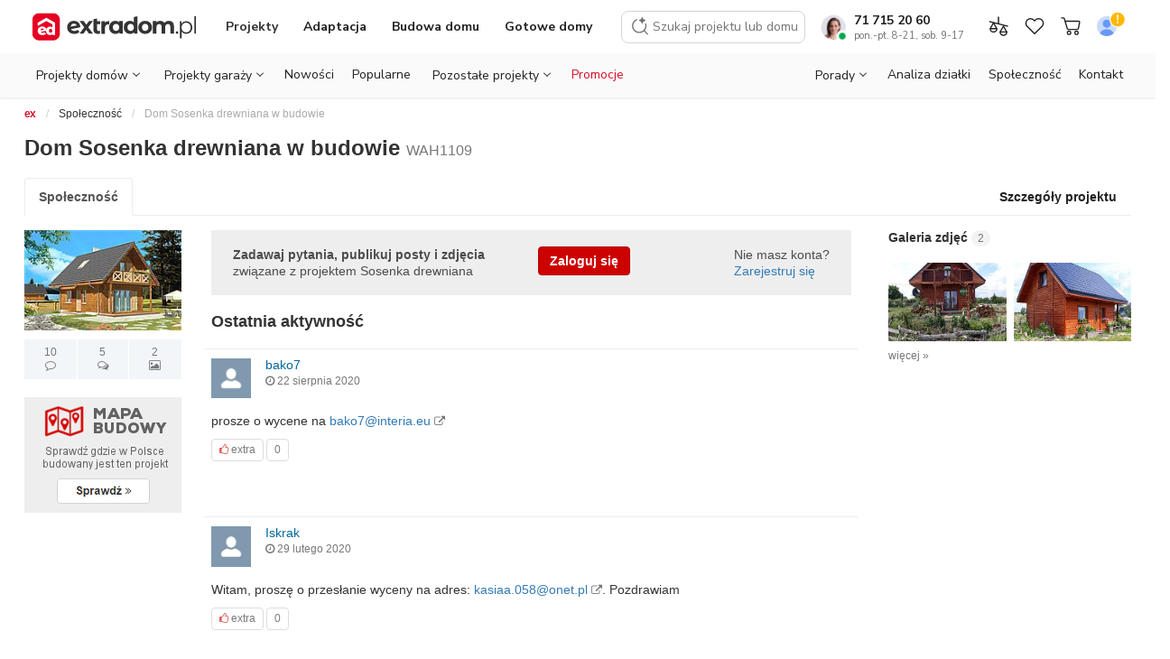

--- FILE ---
content_type: text/html;charset=UTF-8
request_url: https://www.extradom.pl/w-budowie-projekt-domu-sosenka-drewniana-WAH1109
body_size: 37754
content:

<!DOCTYPE HTML>

<html>
    <head>

    
        <title>Dom Sosenka drewniana w budowie - EXTRADOM</title>

        <script src="/static/111213/js/perf/stub.js" type="text/javascript"></script><script src="/faces/a4j/g/3_3_3.Finalorg.ajax4jsf.javascript.AjaxScript?rel=1769114006000" type="text/javascript"></script><script src="/jslibrary/1637251311258/sfdc/VFRemote.js" type="text/javascript"></script><script src="/jslibrary/1746634855258/sfdc/IframeThirdPartyContextLogging.js" type="text/javascript"></script><script src="/jslibrary/1647410351258/sfdc/NetworkTracking.js" type="text/javascript"></script><script>try{ NetworkTracking.init('/_ui/networks/tracking/NetworkTrackingServlet', 'network', '066b0000001RrUn'); }catch(x){}try{ NetworkTracking.logPageView();}catch(x){}</script><script>(function(UITheme) {
    UITheme.getUITheme = function() { 
        return UserContext.uiTheme;
    };
}(window.UITheme = window.UITheme || {}));</script><script type="text/javascript">
Visualforce.remoting.Manager.add(new $VFRM.RemotingProviderImpl({"vf":{"vid":"066b0000001RrUn","xhr":false,"dev":false,"tst":false,"dbg":false,"tm":1769262179630,"ovrprm":false},"actions":{"DesignViewExtension":{"ms":[{"name":"deleteModel","len":1,"ns":"","ver":35.0,"csrf":"VmpFPSxNakF5Tmkwd01TMHlOMVF4TXpvME1qbzFPUzQyTXpCYSx4UU9rb3N6RHpXMjFwY0NKRDIxMS1obE4xU2swVDFZVWUydTU4MEF2U3JFPSxPV1JtTUdRdw==","authorization":"[base64].Q2g5RVpYTnBaMjVXYVdWM1JYaDBaVzV6YVc5dUxtUmxiR1YwWlUxdlpHVnM=.X9OnwwcXCWwsiLRFsmtZhq2UpYlNO-lsdoywbQnRyrg="},{"name":"renameModel","len":2,"ns":"","ver":35.0,"csrf":"VmpFPSxNakF5Tmkwd01TMHlOMVF4TXpvME1qbzFPUzQyTXpWYSxzUnhfNWVqcWZmWXdGT3RfU3JrMGtDYzFzb3hhdGFPNE1hWmtTM3lrUzNvPSxZVFptWkdFeQ==","authorization":"[base64].Q2g5RVpYTnBaMjVXYVdWM1JYaDBaVzV6YVc5dUxuSmxibUZ0WlUxdlpHVnM=.n5fSI0trhXrpJ2GQBjs02TLj3DBBa5BKPn7Bpv6_fiQ="},{"name":"saveModel","len":21,"ns":"","ver":35.0,"csrf":"VmpFPSxNakF5Tmkwd01TMHlOMVF4TXpvME1qbzFPUzQyTXpkYSxud29NR1lHLXNaWVpldm1qYXhEanJ2RnpMN2c2VzNTRnp0VkFMUThqVzk0PSxOekJoWm1JMQ==","authorization":"[base64].Q2gxRVpYTnBaMjVXYVdWM1JYaDBaVzV6YVc5dUxuTmhkbVZOYjJSbGJBPT0=.JEuGoIHm579YmJRB0uchmMagq0gC2cNjnBwu_3LNzMY="},{"name":"saveNamedModel","len":22,"ns":"","ver":35.0,"csrf":"VmpFPSxNakF5Tmkwd01TMHlOMVF4TXpvME1qbzFPUzQyTkRCYSxFOHNzV3pjNThTc0VjRlo3bUVqMEItcXFFOVZ6QVJ4cWFXQkllMXlseHl3PSxabUl3TXpsaQ==","authorization":"[base64].Q2lKRVpYTnBaMjVXYVdWM1JYaDBaVzV6YVc5dUxuTmhkbVZPWVcxbFpFMXZaR1Zz.2WQ8UhVWrS9vC5WIxm-b_HgbwcJ6aVUsD4r10FhiE6I="},{"name":"updateModelWithThumbnail","len":2,"ns":"","ver":35.0,"csrf":"VmpFPSxNakF5Tmkwd01TMHlOMVF4TXpvME1qbzFPUzQyTkRKYSxIc2J1Wjl0VHB1TW8wemZrSkpuelBUUDhvMEtmTE1WUnhXMFRtOHZJUmpFPSxOakpoT0RkbQ==","authorization":"[base64].Q2l4RVpYTnBaMjVXYVdWM1JYaDBaVzV6YVc5dUxuVndaR0YwWlUxdlpHVnNWMmwwYUZSb2RXMWlibUZwYkE9PQ==.tTHhu-jtsES0thP8e90yvYIYaJ1glAdtjpS2rv9pWFA="}],"prm":1},"FeedExtension":{"ms":[{"name":"bestAnswer","len":2,"ns":"","ver":35.0,"csrf":"VmpFPSxNakF5Tmkwd01TMHlOMVF4TXpvME1qbzFPUzQyTkRSYSxnaC1acW9RbmxOR3RvTXZoNDhWcDVkZkNNVDRtNFoxWnFMNV9Tb0lrZDRBPSxNakkyWm1Kaw==","authorization":"[base64].Q2hoR1pXVmtSWGgwWlc1emFXOXVMbUpsYzNSQmJuTjNaWEk9.ieMbGNCtZc7qowygVMxKeUntlD_66p-994X4eWw3T6M="},{"name":"createConstruction","len":2,"ns":"","ver":35.0,"csrf":"VmpFPSxNakF5Tmkwd01TMHlOMVF4TXpvME1qbzFPUzQyTkRaYSw4WF91emtIQ2JQNGwtZTZ4QUpndTdnYS1VQWJQeGlRbG5xZXdVZ0lnMFRnPSxNamsxTW1aaA==","authorization":"[base64].Q2lCR1pXVmtSWGgwWlc1emFXOXVMbU55WldGMFpVTnZibk4wY25WamRHbHZiZz09.bp-h4fJpA4487arGkp6H1nF1MPw4GIk0Iy5i6M8PdAk="},{"name":"createReview","len":3,"ns":"","ver":35.0,"csrf":"VmpFPSxNakF5Tmkwd01TMHlOMVF4TXpvME1qbzFPUzQyTkRkYSw2Vk8xWHdfUUtybWtOUHk3NXYzT0hBSGhFbkJJYnRFZTdBUGVDUGJDZ3M0PSxaVEl3TkRZeQ==","authorization":"[base64].Q2hwR1pXVmtSWGgwWlc1emFXOXVMbU55WldGMFpWSmxkbWxsZHc9PQ==.mP_eRUvo3X5zYHE1YZY9GfvhTmm5vusvbP00I_SxtZ8="},{"name":"deleteComment","len":1,"ns":"","ver":35.0,"csrf":"VmpFPSxNakF5Tmkwd01TMHlOMVF4TXpvME1qbzFPUzQyTkRsYSxmelhQTF9rVXlqQ2ZMeW02dnlfRGEybUxBOHBzb3RvWGlUd2o3dHE3cDlnPSxOek01WmpGaA==","authorization":"[base64].Q2h0R1pXVmtSWGgwWlc1emFXOXVMbVJsYkdWMFpVTnZiVzFsYm5RPQ==.O_JkvxTVJ_s1GtUk0HAAZaejMV4bAOF2xbUR_LbkXB0="},{"name":"deleteFeedElement","len":1,"ns":"","ver":35.0,"csrf":"VmpFPSxNakF5Tmkwd01TMHlOMVF4TXpvME1qbzFPUzQyTlRGYSxMbkE2bkRFUm5JMUF1d2dHdnVrbEwyQ3pfeEdKeXBRTmNLbFVSaHZHOWNRPSxPVGMwTURFMQ==","authorization":"[base64].Q2g5R1pXVmtSWGgwWlc1emFXOXVMbVJsYkdWMFpVWmxaV1JGYkdWdFpXNTA=.QvIrUh_X8IVOQ9Ts_xb5MY1PDhOkJ6phDFsvaDBM_hQ="},{"name":"deleteMyProfilePhoto","len":0,"ns":"","ver":35.0,"csrf":"VmpFPSxNakF5Tmkwd01TMHlOMVF4TXpvME1qbzFPUzQyTlROYSxOQ3p2cnBIa2dTb1JRb0EtZzB2XzAzOXhtc3FjSzl5Vjc4LWxwbXZlcTl3PSxaV05sWlRFeg==","authorization":"[base64].Q2lKR1pXVmtSWGgwWlc1emFXOXVMbVJsYkdWMFpVMTVVSEp2Wm1sc1pWQm9iM1J2.sGTOqCgxWjvc53D6GLZzL9Ptjix304yzZLf30fpzmzk="},{"name":"editConstruction","len":8,"ns":"","ver":35.0,"csrf":"VmpFPSxNakF5Tmkwd01TMHlOMVF4TXpvME1qbzFPUzQyTlRSYSwzZzNnS1JDRmV1cTNNZkM2eE9oUTRkRmxtNFl6Zk1tSHhGWVhVMll6RVBrPSxNbVkyTkdNMg==","authorization":"[base64].Q2g1R1pXVmtSWGgwWlc1emFXOXVMbVZrYVhSRGIyNXpkSEoxWTNScGIyND0=.qdG1yCksnjb0joVpPYmVvkGN9bwtdXUWW1Q_4YAim28="},{"name":"editConstructionWithDesign","len":9,"ns":"","ver":35.0,"csrf":"VmpFPSxNakF5Tmkwd01TMHlOMVF4TXpvME1qbzFPUzQyTlRaYSxOSzY1Ums2QzdYT1RIQlVLcW9WMmRnbVNiRjg2LWs3ai1KWmktdFpfOXc4PSxOR1EwWXpoag==","authorization":"[base64].Q2loR1pXVmtSWGgwWlc1emFXOXVMbVZrYVhSRGIyNXpkSEoxWTNScGIyNVhhWFJvUkdWemFXZHU=.HkjSoMo-6WAr6ctAHC1FvnahKt09HDy4HgPoZIFjXC8="},{"name":"followPlotForGivenPoint","len":5,"ns":"","ver":35.0,"csrf":"VmpFPSxNakF5Tmkwd01TMHlOMVF4TXpvME1qbzFPUzQyTlRkYSxudU5kYW1nWjJrREdDUHlQSDE4X0FzeWZ3NmhjeWtNZ21OYVBxSFZyYTJJPSxZbVl6TTJKbA==","authorization":"[base64].Q2lWR1pXVmtSWGgwWlc1emFXOXVMbVp2Ykd4dmQxQnNiM1JHYjNKSGFYWmxibEJ2YVc1MA==.N9YAxBhyGn0wmBI56buCeTzk-9K-WfX4_BZXIBPKJ30="},{"name":"getMyFiles","len":0,"ns":"","ver":35.0,"csrf":"VmpFPSxNakF5Tmkwd01TMHlOMVF4TXpvME1qbzFPUzQyTlRoYSxETlNwa25UOEx2dmppTjBiaURMdlBkNzRTMHFRMGF3engxSjM5RXdPUEdJPSxNekl6WlRkbQ==","authorization":"[base64].Q2hoR1pXVmtSWGgwWlc1emFXOXVMbWRsZEUxNVJtbHNaWE09.9V8FRhCyUqH9u08WDLJX2kjYd7R23KRvZkjBvpEXdwo="},{"name":"getSingleBestAnswerViewContent","len":1,"ns":"","ver":35.0,"csrf":"VmpFPSxNakF5Tmkwd01TMHlOMVF4TXpvME1qbzFPUzQyTlRsYSxzNkhRSmZZa2x6RmxaT2phTDM4Szk5aG5tb1lDSTc5ZFVwSzg1TFdfZmRRPSxaVFF5TURCbQ==","authorization":"[base64].Q2l4R1pXVmtSWGgwWlc1emFXOXVMbWRsZEZOcGJtZHNaVUpsYzNSQmJuTjNaWEpXYVdWM1EyOXVkR1Z1ZEE9PQ==.bbYK9WLMy7YIpQyOf6yu-dFuu-xMJf7toKZbn9nbKpg="},{"name":"getSingleCommentsViewContent","len":2,"ns":"","ver":35.0,"csrf":"VmpFPSxNakF5Tmkwd01TMHlOMVF4TXpvME1qbzFPUzQyTmpGYSxQeldkNk5SY3U3S0VwZG55aHZfdGxDek51MnpIcmlUb1p6RUh4ZHFIX0RBPSxaREJoTlRJMA==","authorization":"[base64].Q2lwR1pXVmtSWGgwWlc1emFXOXVMbWRsZEZOcGJtZHNaVU52YlcxbGJuUnpWbWxsZDBOdmJuUmxiblE9.OFIK9b0eKQGVRRER0kD_U6f6vKgHLtYZ3wOVwq6lSG8="},{"name":"getSingleFeedElementModalViewContent","len":1,"ns":"","ver":35.0,"csrf":"VmpFPSxNakF5Tmkwd01TMHlOMVF4TXpvME1qbzFPUzQyTmpKYSxEa2xad1l1NDVpdEtWY2VQbFlCWjhiM2I0UVhWbU5zUjRNLVZQczA4c2JRPSxPV1E0WmpOaw==","authorization":"[base64].Q2pKR1pXVmtSWGgwWlc1emFXOXVMbWRsZEZOcGJtZHNaVVpsWldSRmJHVnRaVzUwVFc5a1lXeFdhV1YzUTI5dWRHVnVkQT09.fevf2RjB1Mo9dBF5LfQQV6lBoa9UUx8RRbCz8SdWVLM="},{"name":"getSingleFeedElementViewContent","len":1,"ns":"","ver":35.0,"csrf":"VmpFPSxNakF5Tmkwd01TMHlOMVF4TXpvME1qbzFPUzQyTmpOYSxlSHBWRG1hNlMyd3hoRnVOeTJ3Z1NBX3BYa2Q1TU01N3RILW9wUWVQNjg0PSxaVFk0WXpaag==","authorization":"[base64].Q2kxR1pXVmtSWGgwWlc1emFXOXVMbWRsZEZOcGJtZHNaVVpsWldSRmJHVnRaVzUwVm1sbGQwTnZiblJsYm5RPQ==.Qghbxkw9piq2k5KkM3tgR1z69kIhmw6iWcR1AvWJl3Q="},{"name":"getSingleFeedElementsGalleryViewContent","len":3,"ns":"","ver":35.0,"csrf":"VmpFPSxNakF5Tmkwd01TMHlOMVF4TXpvME1qbzFPUzQyTmpSYSxfMDhVZTRnbllrMXQwMHlwd1E3c2xBekpnOG9aRmx0TS1hUzZvbFh4eUlzPSxabUZtTnpRdw==","authorization":"[base64].Q2pWR1pXVmtSWGgwWlc1emFXOXVMbWRsZEZOcGJtZHNaVVpsWldSRmJHVnRaVzUwYzBkaGJHeGxjbmxXYVdWM1EyOXVkR1Z1ZEE9PQ==.il9Vu63R4gRt3TnDBUOPIkfuZUfrNpqHvnf8fwdNofI="},{"name":"getSingleFeedElementsViewContent","len":3,"ns":"","ver":35.0,"csrf":"VmpFPSxNakF5Tmkwd01TMHlOMVF4TXpvME1qbzFPUzQyTmpaYSxCV0x6XzNheWxRamdwaEJUSDJUYVJmSVNpY0p2VG9oQ1luNUJkTTh0YjlRPSxaR0kwT0dZdw==","authorization":"[base64].Q2k1R1pXVmtSWGgwWlc1emFXOXVMbWRsZEZOcGJtZHNaVVpsWldSRmJHVnRaVzUwYzFacFpYZERiMjUwWlc1MA==.dfK1HYiSUX8ziugO61NYjLAC6SsBl_SiSg2PoXJJv60="},{"name":"getSingleMessageViewContent","len":1,"ns":"","ver":35.0,"csrf":"VmpFPSxNakF5Tmkwd01TMHlOMVF4TXpvME1qbzFPUzQyTmpkYSxEXzJHTVF6N0g2VTZjemNIUjFuWEJjTUtCR1A5VHZraTI2VDYxWDBkempJPSxNRE5sWWpOaA==","authorization":"[base64].Q2lsR1pXVmtSWGgwWlc1emFXOXVMbWRsZEZOcGJtZHNaVTFsYzNOaFoyVldhV1YzUTI5dWRHVnVkQT09.PGF1BodNQ-llN-X5zEfClmLspy80SVkkYh3hOEvuoPM="},{"name":"likeComment","len":1,"ns":"","ver":35.0,"csrf":"VmpFPSxNakF5Tmkwd01TMHlOMVF4TXpvME1qbzFPUzQyTmpoYSxxc2pEZnk2SHM4bzlVTW5LeTVzaVVKaFZubXhkS3dCNkl2RzJmczNBakdVPSxOR1JsWVdVeA==","authorization":"[base64].Q2hsR1pXVmtSWGgwWlc1emFXOXVMbXhwYTJWRGIyMXRaVzUw.vMymUuvZPGeUlTdGBjmQvir82S2eQLrbqGpmfqfM34A="},{"name":"likeFeedElement","len":1,"ns":"","ver":35.0,"csrf":"VmpFPSxNakF5Tmkwd01TMHlOMVF4TXpvME1qbzFPUzQyTmpsYSwzc0ZsZTJPSmpWX3JLclVPdWkzUXBoR2Q1Sl9HeE1xZW9Wa0NTTTk2NjMwPSxOVFEzTW1Jeg==","authorization":"[base64].Q2gxR1pXVmtSWGgwWlc1emFXOXVMbXhwYTJWR1pXVmtSV3hsYldWdWRBPT0=.eXdpVao3U5-i3kFId21oeJ9uPXQQt-LDJ2ODwil_fDk="},{"name":"loadConstructionCreate","len":1,"ns":"","ver":35.0,"csrf":"VmpFPSxNakF5Tmkwd01TMHlOMVF4TXpvME1qbzFPUzQyTnpCYSwxcVBwVEFSdm1jZ3U2UXY2SWk0U1lRRGhUdGRLRHM4YzJIWmt3cm1sWGJvPSxaV1ZtWmpReQ==","authorization":"[base64].Q2lSR1pXVmtSWGgwWlc1emFXOXVMbXh2WVdSRGIyNXpkSEoxWTNScGIyNURjbVZoZEdVPQ==.CTAJHJ1yzxnmuoHWqkpBZZVduJrhvuR-MviE9qRASNI="},{"name":"loadConstructionEdit","len":1,"ns":"","ver":35.0,"csrf":"VmpFPSxNakF5Tmkwd01TMHlOMVF4TXpvME1qbzFPUzQyTnpKYSxyZnFfaWVsbkxCbzdRazVTV2ZyTFhwdDBfRzVWRU92Z2tvSHk0ZXdvWW44PSxaRFpoWm1VMw==","authorization":"[base64].Q2lKR1pXVmtSWGgwWlc1emFXOXVMbXh2WVdSRGIyNXpkSEoxWTNScGIyNUZaR2ww.oxPZNQGG4Vcqt8_LlkFo6pOCMg6tcDoQ2F-myBxeutY="},{"name":"loadMoreConstructionOwnersForDesign","len":1,"ns":"","ver":35.0,"csrf":"VmpFPSxNakF5Tmkwd01TMHlOMVF4TXpvME1qbzFPUzQyTnpOYSxLZWhIQzFmcXJraVZPVExpOGtkZ3pTYThtMFpZMHVyYnpEOEtDZXdoaGRNPSxPR1ZoTm1ZMg==","authorization":"[base64].Q2pGR1pXVmtSWGgwWlc1emFXOXVMbXh2WVdSTmIzSmxRMjl1YzNSeWRXTjBhVzl1VDNkdVpYSnpSbTl5UkdWemFXZHU=.2NNIJjjb_4fjuI-LhioEiEcTrqS9he5jDkj2vteArZU="},{"name":"postCommentToFeedElement","len":2,"ns":"","ver":35.0,"csrf":"VmpFPSxNakF5Tmkwd01TMHlOMVF4TXpvME1qbzFPUzQyTnpWYSxmWHBObjc4Y2tjTVh1dWhRVDRmVlJ3Qm83U1V0NmFYYjZDVHZoWElNX0pJPSxNR1F6TlRkaw==","authorization":"[base64].Q2laR1pXVmtSWGgwWlc1emFXOXVMbkJ2YzNSRGIyMXRaVzUwVkc5R1pXVmtSV3hsYldWdWRBPT0=.jqCP8-ksosLyxtVskykS9hketV9uEiHiWVtSK_TwGMA="},{"name":"postCommentToFeedElementContent","len":1,"ns":"","ver":35.0,"csrf":"VmpFPSxNakF5Tmkwd01TMHlOMVF4TXpvME1qbzFPUzQyTnpaYSx6N1BPZ1c4WFc2ZGU3NkozS0owR2VMLXVRVE8zeVNQTHlKMUpEUWFlZTNZPSxORFU1TmpFeQ==","authorization":"[base64].Q2kxR1pXVmtSWGgwWlc1emFXOXVMbkJ2YzNSRGIyMXRaVzUwVkc5R1pXVmtSV3hsYldWdWRFTnZiblJsYm5RPQ==.hz1ZBPbOEXXQ4QUg560FcyrxvSj4__USVjpZm81wDY8="},{"name":"postCommentToFeedElementWithNewFile","len":5,"ns":"","ver":35.0,"csrf":"VmpFPSxNakF5Tmkwd01TMHlOMVF4TXpvME1qbzFPUzQyTnpkYSx4OWhXcjlmN09oZVAtQTJhQjQtbjVrTVJOQ29mNTRxdU9DMW5BZllKdUpJPSxOR1EzWm1FMg==","authorization":"[base64].Q2pGR1pXVmtSWGgwWlc1emFXOXVMbkJ2YzNSRGIyMXRaVzUwVkc5R1pXVmtSV3hsYldWdWRGZHBkR2hPWlhkR2FXeGw=._tw7P0hBhFmrc8tw7DS0G-545wabGXNEqMhu6Icoig4="},{"name":"postQuestion","len":3,"ns":"","ver":35.0,"csrf":"VmpFPSxNakF5Tmkwd01TMHlOMVF4TXpvME1qbzFPUzQyTnpoYSxMdG5OUjZPUHAxMVB4ZFpXOEhHLU10RHFheG1mVmRzaFNENU85aXRpUWVvPSxaR015T1RkbA==","authorization":"[base64].Q2hwR1pXVmtSWGgwWlc1emFXOXVMbkJ2YzNSUmRXVnpkR2x2Ymc9PQ==.JigOIkYUS8mlzAm5PMb8Gt7Wzk5VLLKfc_iCIWAPUK0="},{"name":"postUpdate","len":2,"ns":"","ver":35.0,"csrf":"VmpFPSxNakF5Tmkwd01TMHlOMVF4TXpvME1qbzFPUzQyT0RCYSxvQU4yMm5BUFNtajQ5VHY4QnhWd3ZkZmNmT3Uwa3VNeXhCTmlNcFhDdHRFPSxNVEEzWVRNeQ==","authorization":"[base64].Q2hoR1pXVmtSWGgwWlc1emFXOXVMbkJ2YzNSVmNHUmhkR1U9.hYNC2MzQJMe2IlLY-m6pKtrWELfgsZKyC-7j4QJPK14="},{"name":"reassignTopics","len":2,"ns":"","ver":35.0,"csrf":"VmpFPSxNakF5Tmkwd01TMHlOMVF4TXpvME1qbzFPUzQyT0RGYSxDT2d3ckdEZHd6Q2pCWFFEbS1NbEZiQ0ZHZlA1OGg4c251MU9OdTZvbG0wPSxNamxtTnpjMg==","authorization":"[base64].Q2h4R1pXVmtSWGgwWlc1emFXOXVMbkpsWVhOemFXZHVWRzl3YVdOeg==.Nui1Y_wD8cELYu9WY4V_AA3gF2GeKa_jHCQFvErEPA8="},{"name":"removeBestAnswer","len":1,"ns":"","ver":35.0,"csrf":"VmpFPSxNakF5Tmkwd01TMHlOMVF4TXpvME1qbzFPUzQyT0RKYSxlUWEyYUpNNkxpYTRNb2JIUW5QcjRNdmh3eHJtczFaZjlsSVY5QnNSUmlBPSxOVE5rTWpaaw==","authorization":"[base64].Q2g1R1pXVmtSWGgwWlc1emFXOXVMbkpsYlc5MlpVSmxjM1JCYm5OM1pYST0=.LW74c4nFKbM4XUgtpGBI2dsKRovpMqYjRW-W-kTp2Xc="},{"name":"requestBuildingConditionsAnalysis","len":5,"ns":"","ver":35.0,"csrf":"VmpFPSxNakF5Tmkwd01TMHlOMVF4TXpvME1qbzFPUzQyT0RSYSxIQ2lNenprTndCY3czTUhoRkFRYWUxcUNaajhwUS1sMkpaWldQcGYwS29JPSxZVEZoTUdJMQ==","authorization":"[base64].Q2k5R1pXVmtSWGgwWlc1emFXOXVMbkpsY1hWbGMzUkNkV2xzWkdsdVowTnZibVJwZEdsdmJuTkJibUZzZVhOcGN3PT0=.poR4EJRJzryDjLziZzsToH5BrJ0HPNRyWcLYzJ0izTs="},{"name":"sendMessage","len":2,"ns":"","ver":35.0,"csrf":"VmpFPSxNakF5Tmkwd01TMHlOMVF4TXpvME1qbzFPUzQyT0RWYSxrbXExcWFIUmllNzNMMVRZX2NPNHRlQWVRVE1GdjZMZkc0dmpRTEhKem40PSxOREF3TURrMg==","authorization":"[base64].Q2hsR1pXVmtSWGgwWlc1emFXOXVMbk5sYm1STlpYTnpZV2Rs.jTgC3n2u8I0lriET0gxsVoQWK-5ToYROYhYqh9yS2rA="},{"name":"setMyProfilePhoto","len":6,"ns":"","ver":35.0,"csrf":"VmpFPSxNakF5Tmkwd01TMHlOMVF4TXpvME1qbzFPUzQyT0RaYSxWTkRUSF92ZTRsY1ZIaWwwdWRFUlhtamx5Nl96dk1CdEV5bUtzOUROdGdJPSxNMlpsTkRrMA==","authorization":"[base64].Q2g5R1pXVmtSWGgwWlc1emFXOXVMbk5sZEUxNVVISnZabWxzWlZCb2IzUnY=.KOASehGHHggx82N_gF8nsjNCDT-nIKdSCUIEvzXEeNI="},{"name":"showPlotForGivenPoint","len":4,"ns":"","ver":35.0,"csrf":"VmpFPSxNakF5Tmkwd01TMHlOMVF4TXpvME1qbzFPUzQyT0RkYSxrRDVRMUJ5cW00QkI4MTJDV296d3NtN2FPWThkZFl5OW90TnZZYklFcVVjPSxOakUxWkRJMA==","authorization":"[base64].Q2lOR1pXVmtSWGgwWlc1emFXOXVMbk5vYjNkUWJHOTBSbTl5UjJsMlpXNVFiMmx1ZEE9PQ==.uBFegS0SD-Iwp2sfe6XveI3eaz4KEOaU8jhzbIdAR5c="},{"name":"showTopics","len":1,"ns":"","ver":35.0,"csrf":"VmpFPSxNakF5Tmkwd01TMHlOMVF4TXpvME1qbzFPUzQyT0RoYSwtXzNQc3luNWc2RlQyODFMdlV1MkZ6R1ExYUd1TWZhdnhkbUh5YmRvamw0PSxNVEl3Tm1RMQ==","authorization":"[base64].Q2hoR1pXVmtSWGgwWlc1emFXOXVMbk5vYjNkVWIzQnBZM009.kos5JJh7359z31zQOwj7R3f1Atj95qulOWtIuRNKYPs="},{"name":"showTopicsEdit","len":1,"ns":"","ver":35.0,"csrf":"VmpFPSxNakF5Tmkwd01TMHlOMVF4TXpvME1qbzFPUzQyT0RsYSxzVFZoRzVaeEZHR3B3Q0pfRmltZ1ZFRGtxOFJnRnVFUDgwSFFvM1VhMFhrPSxZVEJsWVRJdw==","authorization":"[base64].Q2h4R1pXVmtSWGgwWlc1emFXOXVMbk5vYjNkVWIzQnBZM05GWkdsMA==.n8LNxAgAnJfrtcP9l2-qsbSxI_LJXt5Cn8guf7dVhiQ="},{"name":"unlikeComment","len":1,"ns":"","ver":35.0,"csrf":"VmpFPSxNakF5Tmkwd01TMHlOMVF4TXpvME1qbzFPUzQyT1RGYSx6Mm93TUR3bThrYXRPNzI3ZU9rT3ZMNmJpZFFSZTNmMnZIcVgzTjBJZmxvPSxNVEV3WmpJMQ==","authorization":"[base64].Q2h0R1pXVmtSWGgwWlc1emFXOXVMblZ1YkdsclpVTnZiVzFsYm5RPQ==.dqoNVYiSnq5S33KnjyfbmO4AmIAbZxnzkijHeUGtm-s="},{"name":"unlikeFeedElement","len":1,"ns":"","ver":35.0,"csrf":"VmpFPSxNakF5Tmkwd01TMHlOMVF4TXpvME1qbzFPUzQyT1RKYSxtaEd0VFduSWc5b2x6eVNTZXJ3X1VsWFptUi0wOEpNZGgzWmRXTjVUTGkwPSxOVGhoWkRrdw==","authorization":"[base64].Q2g5R1pXVmtSWGgwWlc1emFXOXVMblZ1YkdsclpVWmxaV1JGYkdWdFpXNTA=.MEMUj1ZKn7dLKTI0rstMw8zPCPGtN-n4TppyYxHyJsc="},{"name":"updateFeedElementBookmarks","len":2,"ns":"","ver":35.0,"csrf":"VmpFPSxNakF5Tmkwd01TMHlOMVF4TXpvME1qbzFPUzQyT1ROYSx2SzhCRHd3RUhZbFBEVzMtWDdWclpfNHhENGUwWTkwZHlWT2hJZmNhNkw4PSxNREF3TkRJNA==","authorization":"[base64].Q2loR1pXVmtSWGgwWlc1emFXOXVMblZ3WkdGMFpVWmxaV1JGYkdWdFpXNTBRbTl2YTIxaGNtdHo=.Oa-dIdAyEmSCqbvzwZ3J-lexJzzUDOfgbsDztFtfhRo="},{"name":"votePoll","len":2,"ns":"","ver":35.0,"csrf":"VmpFPSxNakF5Tmkwd01TMHlOMVF4TXpvME1qbzFPUzQyT1RWYSxCOXp5elVELTJEd2F1M2s5eVl2QnJnZTRBcXRSNUVXQU5BckNJdjNONWdVPSxZMlJqWXpjMA==","authorization":"[base64].Q2haR1pXVmtSWGgwWlc1emFXOXVMblp2ZEdWUWIyeHM=.6gP57Lz3iG553o5q4Jy3IA9Qe6WHECmET4mJuaUapbA="}],"prm":0}},"service":"apexremote"}));
</script><meta charset="utf-8" />
        <meta content="IE=edge" http-equiv="X-UA-Compatible" />
        <meta content="width=device-width, initial-scale=1" name="viewport" />

        <link href="https://www.extradom.pl/w-budowie-projekt-domu-sosenka-drewniana-WAH1109" rel="canonical" />
        <meta content="5f20d24fef5f47e2420f115e1aeed64ac9dec189f0c6dac2243b150f9ab9afe9" name="ahrefs-site-verification" />
        <meta content="app-id=pl.extradom" name="google-play-app" />
            <link href="//static.extradom.pl/css/nodesign.min.css" rel="stylesheet" />

        <link href="//extradom.wpcdn.pl/sfstatic/icons/android-chrome-192x192.png" rel="icon" sizes="192x192" />
        <link href="//extradom.wpcdn.pl/sfstatic/icons/favicon.ico" rel="icon" type="image/x-icon" />
        <link href="//extradom.wpcdn.pl/sfstatic/icons/favicon-32x32.png" rel="icon" sizes="32x32" type="image/png" />
        <link href="//extradom.wpcdn.pl/sfstatic/icons/favicon-16x16.png" rel="icon" sizes="16x16" type="image/png" />
        <link href="//extradom.wpcdn.pl/sfstatic/icons/apple-touch-icon.png" rel="apple-touch-icon" sizes="180x180" />
        <link href="//extradom.wpcdn.pl/sfstatic/site.webmanifest" rel="manifest" />
        <link color="#e60022" href="//extradom.wpcdn.pl/sfstatic/icons/safari-pinned-tab.svg" rel="mask-icon" />
        <meta content="#e60022" name="msapplication-TileColor" />
        <meta content="#ffffff" name="theme-color" />
        <meta content="Extradom" name="application-name" />
        <meta content="Extradom" name="apple-mobile-web-app-title" />

        <script>
                function getCookie(cname) {
                  let name = cname + "=";
                  let ca = document.cookie.split(';');
                  for(let i = 0; i < ca.length; i++) {
                    let c = ca[i];
                    while (c.charAt(0) == ' ') {
                      c = c.substring(1);
                    }
                    if (c.indexOf(name) == 0) {
                      return c.substring(name.length, c.length);
                    }
                  }
                  return "";
                }

                function redirectToSSO() {
                   const fsessionid = getCookie('extradom_loggedin');
                   const startUrl = encodeURI(window.location.pathname+window.location.search);
                   const sfLoggedIn = '0';
                   const redirectUrl = 'https://www.extradom.pl/services/auth/sso/ExtradomAuthProvider?startURL='+startUrl;
                   if(sfLoggedIn != '1' && fsessionid != '') {
                       window.location.replace(redirectUrl);
                   }
                }
                redirectToSSO();
        </script>
            <script src="//myao.adocean.pl/files/js/ado.js" type="text/javascript"></script>
                <script type="text/javascript">
                /* (c)AdOcean 2003-2016 */
                    if(typeof ado!=="object"){ado={};ado.config=ado.preview=ado.placement=ado.master=ado.slave=function(){};} 
                    ado.config({mode: "new", xml: false, characterEncoding: true});
                    ado.preview({enabled: true, emiter: "myao.adocean.pl", id: "y6g3tTbLJv6vLRZ.AfyeiXkCPM0gL3CNAik2rwTzhKD.N7"});
                </script>
                
                <script type="text/javascript">
                /* (c)AdOcean 2003-2016, MASTER: cormedia.extradom.pl.Spo_eczno__ */
                    ado.master({id: 'xto2W.L.gqjfo3BPIa6ytq0gAOTWqaNfdcMAkrS2mtf.G7', server: 'myao.adocean.pl' });
                </script>

    <script>
       function navigateTo(urlFor, event) {
           var openOption = event.shiftKey ? '_blank' : '_self';
           window.open(urlFor, openOption);
        }
       function navigateToLoginView() {
           window.open('/LoginView?redirect_uri=' + window.location.pathname + window.location.search, '_self');
        }
    </script>
        <style>
        .link-button {
            background: none!important;
            border: none;
            padding: 0!important;
            color: #069;
            cursor: pointer;
        }
        .link-button:hover {
            text-decoration: underline;
        }
        span.hashtag:before {
            color: inherit;
        }
    </style>
        
    </head>

    <body lang="pl">
        <div id="page">
    <script src="https://cdn.jsdelivr.net/npm/node-forge@0.7.0/dist/forge.min.js"></script>
    <link crossorigin="crossorigin" href="https://fonts.gstatic.com" rel="preconnect" />
    <link as="style" href="https://fonts.googleapis.com/css2?family=Nunito+Sans:wght@400;700;800&amp;#38;#8743;display=swap" rel="preload" />
    <link href="https://fonts.googleapis.com/css2?family=Nunito+Sans:wght@400;700;800&amp;#38;#8743;display=swap" media="print" onload="this.media='all'" rel="stylesheet" />

    <style>
      @media screen and (min-width:1280px){.is-mobile{display:none!important}}@media screen and (max-width:1279px){.is-desktop{display:none!important}}ul.menu__desktop{margin-bottom:0}.nav{line-height:initial}.nav a{text-decoration:none;color:#222}.nav img{vertical-align:inherit}.nav p{margin:0}.menu__before-title{margin-top:0}.menu__subtitle{margin-bottom:0}.nav .menu__button--red{color:#fff}.nav .menu__account-subtitle{margin-bottom:16px}.nav .menu__your-account{margin:36px 20px 8px}.menu--open {position: fixed;z-index: 9999999}@media (min-width: 958px){.main-nav{margin-top:0}}.news-bar{font-family:'Nunito Sans',Helvetica,Arial,sans-serif;position:relative;z-index:999}.news-bar__wrapper{display:flex;align-items:center;justify-content:space-between;padding:12px 16px}@media screen and (min-width:768px){.news-bar__wrapper{justify-content:center;padding:10px 16px}}.news-bar__text *{line-height:16px;color:#333;margin:0}@media screen and (min-width:768px){.news-bar__text *{font-size:16px}}.news-bar__user-text--white *{color:#fff}.news-bar__btn{display:block;margin-left:16px;padding:6px 16px;border-radius:6px;color:#333;font-weight:700 !important;transition:250ms;text-decoration:none}.news-bar__user--white{color:#fff;border:1px solid rgba(255,255,255,.4)}.news-bar__btn:hover{background:#fff}.news-bar__user--white:hover{border:1px solid #fff;color:#222;background-color:#fff;text-decoration:none}
    </style>

    <link href="//static.extradom.pl/css/nav_v1.15.min.css" rel="stylesheet" type="text/css" />

    <div class="news-bar" id="hot-news" style="display:none;">
      <div class="container news-bar__wrapper">
        <div class="news-bar__text" id="hot-news-content"></div>
        <a class="news-bar__btn" id="hot-news-link" style="display:none;">Sprawd&#378;</a>
      </div>
    </div>

    <div class="main-nav">
    <nav class="nav" id="nav">
      <div class="container-new nav--border-bottom">
        <div class="nav__top">

          <div class="nav__top-wrapper">
            <div class="nav__burger" id="nav-burger">
              <span></span>
              <span></span>
              <span></span>
            </div>

            <div class="nav__logo show">
              <a href="/" title="logo">
                <img alt="Logo Extradom" class="nav__logo-img" src="//extradom.wpcdn.pl/sfstatic/extradom-logo.svg" />
              </a>
            </div>

            <div class="nav__links nav__links--desktop is-desktop">
              <div class="nav__link nav__link--designs" data-menu-link="/projekty-domow">Projekty</div>
              <a class="nav__link nav__link--adaptations" href="/adaptacja-projektu">Adaptacja</a>
              <a class="nav__link nav__link--construction" href="/budowa-domu ">Budowa domu</a>
              <a class="nav__link nav__link--ready-house" href="/gotowe-domy-modulowe">Gotowe domy</a>
            </div>

            <div class="search__wrapper">
              <div class="search">
                <div class="search__overlay"></div>
                <form action="/szukaj" class="search__form" id="search-form">
                  <input autocomplete="off" class="search__input" id="search-input" maxlength="50" name="q" placeholder="Szukaj projektu lub domu" required="required" type="search" />
                  <img alt="Ikona lupy" class="search__icon" src="//extradom.wpcdn.pl/sfstatic/search-ai.svg" />
                  <button class="search__btn search__btn-search" title="Szukaj" type="submit">Szukaj</button>
                  <button class="search__btn search__btn-reset hidden" id="search-reset" title="Wyczy&#347;&#263;" type="reset"><svg fill="#717171" fill-rule="evenodd" height="20" width="20" xmlns="http://www.w3.org/2000/svg"><path d="M15.224 4.776a.6.6 0 010 .849l-9.6 9.6a.6.6 0 11-.849-.849l9.6-9.6a.6.6 0 01.848 0z"></path><path d="M4.776 4.776a.6.6 0 01.849 0l9.6 9.6a.6.6 0 11-.848.849l-9.6-9.6a.6.6 0 010-.849z"></path></svg></button>
                  <span class="search__loader" id="search-loader"></span>
                  <button class="search__btn search__btn-close" id="search-close" title="Zamknij" type="button"><svg fill="#333" fill-rule="evenodd" height="24" width="24" xmlns="http://www.w3.org/2000/svg"><path d="M4.25 12a.75.75 0 01.75-.75h14a.75.75 0 110 1.5H5a.75.75 0 01-.75-.75z"></path><path d="M12.53 4.47a.75.75 0 010 1.061L6.061 12l6.47 6.47a.75.75 0 01-1.061 1.061l-7-7a.75.75 0 010-1.061l7-7a.75.75 0 011.061 0z"></path></svg></button>
                </form>
                <div class="search__results">
                  <p class="search__no-results hidden">
                  <img alt="Ikona lupy" src="//static.extradom.pl/img/menu/no-result.svg" />
                  &#379;aden projekt lub kategoria nie pasuj&#261; do Twojego wyszukiwania</p>
                  <a class="search__assistant" href="/prezentacja-projektow" id="selection-assistant">
                    <img alt="Ikona asystenta wyboru projektu" class="search__assistant-icon lazyloaded" src="//extradom.wpcdn.pl/sfstatic/search-projects-ai.svg" />
                    <div class="search__assistant-text">
                      <div class="text-700">Asystent wyboru projektu</div>
                      <div>Napisz, jakiego projektu szukasz. Znajdziemy go dla Ciebie!</div>
                    </div>
                    <img alt="Ikona strza&#322;ki" class="search__assistant-arrow lazyloaded" src="//extradom.wpcdn.pl/sfstatic/arrow-right-purple.svg" />
                  </a>
                  <div id="search-heading"></div>
                  <div id="found-categories"></div>
                  <div id="popular-categories"></div>
                  <div id="popular-projects"></div>
                  <div id="found-projects"></div>
                </div>
              </div>
            </div>

            <div class="nav__contact is-desktop">
              <span class="nav__status-dot"></span>
              <img alt="Konsultant" class="nav__consultant" src="//extradom.wpcdn.pl/sfstatic/consultant-avatar.png" />
              <div class="nav__call-info">
                <a class="nav__phone-number" href="tel:+48717152060">71 715 20 60</a>
                <p class="nav__working-hours">pon.-pt. 8-21, sob. 9-17</p>
              </div>
            </div>

            <img alt="Back" class="nav__back nav__btn loading" src="//static.extradom.pl/img/menu/back.svg" />

            <div class="nav__items">
              <div class="nav__item nav__preload nav__item--rounded nav__item--js is-desktop" data-mask-link="/porownywarka-projektow" data-pseudoelement="//extradom.wpcdn.pl/sfstatic/compare-black.svg" data-trigger="compare">
                <span class="nav__item-counter nav__item-counter--compare" data-counter="compare"></span>
              </div>
              <div class="nav__item nav__preload nav__item--rounded nav__item--js is-desktop" data-mask-link="/ulubione" data-pseudoelement="https://extradom.wpcdn.pl/sfstatic/heart-black.svg" data-trigger="favorite">
                <span class="nav__item-counter favorite__counter"></span>
              </div>
              <div class="nav__item nav__preload nav__item--rounded is-desktop" data-mask-link="/koszyk" data-pseudoelement="//static.extradom.pl/img/menu/cart.svg" data-trigger="cart">
                <span class="nav__item-counter" data-counter="cart"></span>
              </div>
              <div class="nav__item nav__item--round nav__preload nav__item--js is-desktop nav__item--guest" data-mask-link="/LoginView" data-pseudoelement="//static.extradom.pl/img/menu/avatar-new.svg" data-trigger="account">
              </div>
            </div>
            <div class="nav__cart nav__fav nav__cart--mobile show is-mobile">
              <img alt="Search" class="nav__search nav__btn show loading is-mobile" id="szukajka" src="//extradom.wpcdn.pl/sfstatic/search-ai-black.svg" />
            </div>
            <div class="nav__cart nav__cart--mobile nav__cart--compare show is-mobile">
              <img alt="Por&oacute;wnywarka" class="is-mobile" data-mask-link="/porownywarka-projektow" src="https://extradom.wpcdn.pl/sfstatic/compare-black.svg" />
              <span class="nav__item-counter compare__counter"></span>
            </div>
              <div class="nav__cart nav__cart--mobile nav__cart--favorite show is-mobile">
                <img alt="Ulubione" class="is-mobile" data-mask-link="/ulubione" src="https://extradom.wpcdn.pl/sfstatic/heart-black.svg" />
                <span class="nav__item-counter favorite__counter"></span>
              </div>
              <div class="nav__cart nav__cart--mobile nav__cart--basket show is-mobile">
                <img alt="Cart" class="nav__btn show loading is-mobile" data-mask-link="/koszyk" id="cart" src="//static.extradom.pl/img/menu/cart.svg" />
                <div class="nav__cart-number" data-counter="cart" id="cartNumber"></div>
              </div>
            <div class="nav__cart nav__fav nav__cart--mobile nav__cart--login show is-mobile" data-mask-link="#">
              <img alt="Login" class="nav__login loading is-mobile" data-trigger="account" id="navLogin" src="//static.extradom.pl/img/menu/avatar-new.svg" />
            </div>
            <div class="nav__burger show hidden" id="nav-close">
              <span></span>
              <span></span>
              <span></span>
            </div>
            <div class="nav__links is-mobile">
              <div class="nav__link nav__link--designs" data-menu-link="/projekty-domow">Projekty</div>
              <a class="nav__link nav__link--adaptations" href="/adaptacja-projektu">Adaptacja</a>
              <a class="nav__link nav__link--construction" href="/budowa-domu ">Budowa domu</a>
              <a class="nav__link nav__link--ready-house" href="/gotowe-domy-modulowe">Gotowe domy</a>
            </div>
          </div>
        </div>
      </div>

      <div class="menu init" data-stickable="true" id="menuBar">
        <div class="menu__wrapper">

          <div class="container-new menu__desktop is-desktop">
            <div class="menu__logo menu__visible-item">
              <a href="/" title="extradom.pl">
                  <img class="menu__signet" src="//extradom.wpcdn.pl/assets/6def7ec/images/svg/sygnet-extradom.svg" />
              </a>
              <div class="menu__to-top" id="menu-to-top">
                  <img src="//extradom.wpcdn.pl/assets/6def7ec/images/svg/chevron-up.svg" />
              </div>
            </div>
            <ul class="menu__items">
              <li class="menu__item" data-menu-link="/projekty-domow" data-trigger="project-home">
                <div class="menu__preload">Projekty dom&oacute;w</div>
              </li>
              <li class="menu__item" data-menu-link="/projekty-garazy" data-trigger="project-garage">
                <div class="menu__preload">Projekty gara&#380;y</div>
              </li>
              <li>
                 <a class="menu__item menu__item--no-after menu__preload" href="/projekty-domow-najnowsze">Nowo&#347;ci</a>
              </li>
              <li>
                 <a class="menu__item menu__item--no-after menu__preload" href="/projekty-domow-popularne">Popularne</a>
              </li>
              <li class="menu__item menu__preload" data-trigger="project-others">Pozosta&#322;e projekty</li>
              <li>
                <a class="menu__item menu__item--red menu__item--no-after menu__preload" href="/projekty-domow-promocje">Promocje</a>
              </li>
              <li class="menu__item menu__item--gap-left menu__hidden-item" data-menu-link="/porady" data-trigger="article">
                  <div class="menu__preload">Porady</div>
              </li>
              <li class="menu__hidden-item">
                  <a class="menu__item menu__item--no-after menu__preload" href="/analiza-dzialki/dzialka">Analiza dzia&#322;ki</a>
              </li>
              <li class="menu__hidden-item">
                  <a class="menu__item menu__item--no-after menu__preload" href="/spolecznosc">Spo&#322;eczno&#347;&#263;</a>
              </li>
              <a class="menu__item menu__item--no-after menu__preload menu__hidden-item" data-trigger="community" href="/kontakt">Kontakt</a>
            </ul>
            
            <p class="menu__contact-bar text-700">
              <span class="color-red">Zadzwo&#324;!</span>
              <a class="menu__phone-number color-red" data-ga4-placement="sticky belka" href="tel:+48717152060">
                 <img class="menu__phone-icon" src="//extradom.wpcdn.pl/sfstatic/phone-red-icon.svg" />
                 71 715 20 60
              </a>
              <button class="menu__call-btn btn btn-outline-secondary text-700" data-target="#zamow-rozmowe" data-toggle="modal" id="orderCallButton">Zam&oacute;w rozmow&#281;</button>
            </p>
          </div>

            <ul class="container-new menu__mobile is-mobile">
              <li class="menu__recommended-btns-wrapper">
                <div class="menu__recommended-btns-title">POLECANE KATEGORIE</div>
                <div class="menu__recommended-btns">
                   <a class="menu__recommended-btn" href="/projekty-domow ">Projekty dom&oacute;w</a>
                   <a class="menu__recommended-btn" href="/projekty-domow-najnowsze">Najnowsze</a>
                   <a class="menu__recommended-btn" href="/projekty-domow-popularne ">Popularne</a>
                   <a class="menu__recommended-btn" href="/projekty-domow-promocje ">Promocje</a>
                </div>
             </li>
              <li class="menu__item" data-trigger="all-projects" data-trigger-level="second">
                <div class="menu__link menu__icon-before menu__preload" data-menu-link="/projekty-domow" data-pseudoelement="//extradom.wpcdn.pl/sfstatic/projects-icon.svg">Projekty</div>
              </li>
              <li data-trigger="project-built">
                <a class="menu__item menu__link menu__link--wide menu__icon-before menu__preload" data-cat="Adaptacja" data-lab="Adaptacja" data-pseudoelement="//extradom.wpcdn.pl/sfstatic/adaptation-icon.svg" href="/adaptacja-projektu">Adaptacja</a>
              </li>
              <li data-trigger="project-built">
                <a class="menu__item menu__item--red menu__link menu__link--wide menu__icon-before menu__preload pseudoClass-preload2" data-pseudoelement="//extradom.wpcdn.pl/sfstatic/build-icon.svg" href="/budowa-domu">
                    Budowa&nbsp;domu
                </a>
              </li>
              <li>
                <a class="menu__item menu__item--red menu__link menu__link--wide menu__icon-before menu__preload pseudoClass-preload2" data-pseudoelement="//extradom.wpcdn.pl/sfstatic/ready-icon.svg" href="/gotowe-domy-modulowe">
                    Gotowe&nbsp;domy
                </a>
              </li>

              <li class="menu__item menu__item--gap-top" data-trigger="article">
                <a class="menu__link menu__icon-before menu__preload" data-pseudoelement="//static.extradom.pl/img/menu/artykuly.svg" href="/porady">Porady</a>
              </li>
              <a class="menu__item menu__icon-before menu__preload" data-pseudoelement="//static.extradom.pl/img/menu/tools.svg" href="/analiza-dzialki/dzialka">Analiza dzia&#322;ki</a>
              <a class="menu__item menu__link menu__link--wide menu__icon-before menu__preload" data-pseudoelement="//static.extradom.pl/img/menu/users.svg" href="/spolecznosc">Spo&#322;eczno&#347;&#263;</a>

              <li class="menu__item menu__item--gap-top" data-trigger="account">
                <a class="menu__link menu__icon-before menu__preload " data-pseudoelement="//static.extradom.pl/img/menu/user.svg" href="/LoginView">Moje konto</a>
              </li>
              <li class="menu__item menu__icon-before menu__preload" data-pseudoelement="//static.extradom.pl/img/menu/help.svg" data-trigger="contact">Kontakt i pomoc</li>
            </ul>

            <div class="menu__section" id="all-projects">
              <h3 class="menu__subtitle menu__subtitle--designs">Projekty</h3>
     
              <ul class="menu__items menu__items--gray">
                 <li class="menu__item" data-menu-level="third" data-trigger="project-home">
                    <div class="menu__link menu__icon-before menu__preload" data-cat="Projekty domow" data-lab="Wszystkie projekty domow" data-menu-link="/projekty-domow" data-pseudoelement="//static.extradom.pl/img/menu/dom.svg">Projekty dom&oacute;w</div>
                 </li>
                 <li class="menu__item" data-menu-level="third" data-trigger="project-garage">
                    <a class="menu__link menu__icon-before menu__preload" data-cat="Projekty garazy" data-lab="Wszystkie projekty garazy" data-pseudoelement="//static.extradom.pl/img/menu/garaz.svg" href="/projekty-garazy">Projekty gara&#380;y</a>
                 </li>
                 <li class="menu__item menu__icon-before menu__preload" data-cat="Inne projekty" data-lab="Wszystkie inne projekty" data-menu-level="third" data-pseudoelement="//static.extradom.pl/img/menu/inny.svg" data-trigger="project-others">Pozosta&#322;e projekty</li>
     
                 <li class="menu__item menu__item--gap-top" data-menu-level="third" data-trigger="article">
                    <a class="menu__link menu__icon-before menu__preload" data-cat="Porady" data-lab="Wszystkie porady" data-pseudoelement="//static.extradom.pl/img/menu/artykuly.svg" href="/porady">Porady</a>
                 </li>
                 <a class="menu__item menu__link menu__link--wide menu__icon-before menu__preload" data-cat="Analiza dzialki" data-pseudoelement="//static.extradom.pl/img/menu/tools.svg" href="/analiza-dzialki/dzialka">Analiza dzia&#322;ki</a>
                 <a class="menu__item menu__link menu__link--wide menu__icon-before menu__preload" data-cat="Spolecznosc" data-pseudoelement="//static.extradom.pl/img/menu/users.svg" href="/spolecznosc">Spo&#322;eczno&#347;&#263;</a>
                 <li class="menu__item menu__icon-before menu__preload" data-cat="Kontakt i pomoc" data-menu-level="third" data-pseudoelement="//static.extradom.pl/img/menu/help.svg" data-trigger="contact">Kontakt</li>
              </ul>
            </div>

          <div class="menu__section" id="project-home">
            <h3 class="menu__subtitle">Projekty dom&oacute;w - szukaj wg</h3>

            <div class="menu__sublist-title menu__item menu__icon-before menu__load-on-open active active-init" data-pseudoelement="//static.extradom.pl/img/menu/red/kondygnacje.svg">Kondygnacje</div>
            <div class="menu__sublist active active-init">
              <a class="menu__sublist-item menu__sublist-item--mt menu__icon-before menu__load-on-open" data-ga-nav-event="Nawigacja, Projekty domow, Projekty dom&oacute;w parterowych" data-pseudoelement="//static.extradom.pl/img/menu/house/parterowy.jpg" href="/projekty-domow-parterowych">Projekty dom&oacute;w <span class="menu__sublist-item--important">parterowych</span></a>
              <a class="menu__sublist-item menu__icon-before menu__load-on-open" data-ga-nav-event="Nawigacja, Projekty domow, Projekty dom&oacute;w z poddaszem u&#380;ytkowym" data-pseudoelement="//static.extradom.pl/img/menu/house/poddasze-uzytkowe.jpg" href="/projekty-domow-z-poddaszem-uzytkowym">Projekty dom&oacute;w <span class="menu__sublist-item--important">z poddaszem u&#380;ytkowym</span></a>
              <a class="menu__sublist-item menu__icon-before menu__load-on-open" data-ga-nav-event="Nawigacja, Projekty domow, Projekty dom&oacute;w z poddaszem do adaptacji" data-pseudoelement="//static.extradom.pl/img/menu/house/poddasze-do-adaptacji.jpg" href="/projekty-domow-z-poddaszem-do-adaptacji">Projekty dom&oacute;w <span class="menu__sublist-item--important">z poddaszem do adaptacji</span></a>
              <a class="menu__sublist-item menu__icon-before menu__load-on-open" data-ga-nav-event="Nawigacja, Projekty domow, Projekty dom&oacute;w pi&#281;trowych" data-pseudoelement="//static.extradom.pl/img/menu/house/pietrowy.jpg" href="/projekty-domow-pietrowych">Projekty dom&oacute;w <span class="menu__sublist-item--important">pi&#281;trowych</span></a>
            </div>

            <div class="menu__sublist-title menu__item menu__icon-before menu__load-on-open" data-pseudoelement="//static.extradom.pl/img/menu/red/powierzchnia.svg">Powierzchnia</div>
            <div class="menu__sublist">
              <a class="menu__sublist-item menu__sublist-item--mt menu__icon-before menu__load-on-open" data-pseudoelement="//static.extradom.pl/img/menu/house/do35.jpg" href="/projekty-domow-do-35m">Projekty dom&oacute;w <span class="menu__sublist-item--important">do 35 m&sup2; zabudowy</span></a>
              <a class="menu__sublist-item menu__icon-before menu__load-on-open" data-pseudoelement="//static.extradom.pl/img/menu/house/do70.jpg" href="/projekty-domow-do-70m2">Projekty dom&oacute;w <span class="menu__sublist-item--important">do 70 m&sup2; zabudowy</span></a>
              <a class="menu__sublist-item menu__icon-before menu__load-on-open" data-pseudoelement="//static.extradom.pl/img/menu/house/do100.jpg" href="/projekty-domow-malych">Projekty dom&oacute;w ma&#322;ych <span class="menu__sublist-item--important">do 100 m&sup2;</span></a>
              <a class="menu__sublist-item menu__icon-before menu__load-on-open" data-pseudoelement="//static.extradom.pl/img/menu/house/100-150.jpg" href="/projekty-domow-srednich">Projekty dom&oacute;w &#347;rednich <span class="menu__sublist-item--important">od 100 m&sup2; do 150 m&sup2;</span></a>
              <a class="menu__sublist-item menu__icon-before menu__load-on-open" data-pseudoelement="//static.extradom.pl/img/menu/house/150-200.jpg" href="/projekty-domow-duzych">Projekty dom&oacute;w du&#380;ych <span class="menu__sublist-item--important">od 150 m&sup2; do 200 m&sup2;</span></a>
              <a class="menu__sublist-item menu__icon-before menu__load-on-open" data-pseudoelement="//static.extradom.pl/img/menu/house/od200.jpg" href="/projekty-domow-ponad-200-m2">Projekty dom&oacute;w <span class="menu__sublist-item--important">powy&#380;ej 200 m&sup2;</span></a>
            </div>

            <div class="menu__sublist-title menu__item menu__icon-before menu__load-on-open" data-pseudoelement="//static.extradom.pl/img/menu/red/garaz.svg">Gara&#380;</div>
            <div class="menu__sublist">
              <a class="menu__sublist-item menu__sublist-item--mt menu__icon-before menu__load-on-open" data-pseudoelement="//static.extradom.pl/img/menu/house/bez-garazu.jpg" href="/projekty-domow-bez-garazu">Projekty dom&oacute;w <span class="menu__sublist-item--important">bez gara&#380;u</span></a>
              <a class="menu__sublist-item menu__icon-before menu__load-on-open" data-pseudoelement="//static.extradom.pl/img/menu/house/garaz-1-stan.jpg" href="/projekty-domow-z-garazem-jednostanowiskowym">Projekty dom&oacute;w <span class="menu__sublist-item--important">z gara&#380;em 1-stanowiskowym</span></a>
              <a class="menu__sublist-item menu__icon-before menu__load-on-open" data-pseudoelement="//static.extradom.pl/img/menu/house/garaz-2-stan.jpg" href="/projekty-domow-z-garazem-dwustanowiskowym">Projekty dom&oacute;w <span class="menu__sublist-item--important">z gara&#380;em 2-stanowiskowym</span></a>
              <a class="menu__sublist-item menu__icon-before menu__load-on-open" data-pseudoelement="//static.extradom.pl/img/menu/house/garaz-wielostanowiskowy.jpg" href="/projekty-domow-z-garazem-wielostanowiskowym">Projekty dom&oacute;w <span class="menu__sublist-item--important">z gara&#380;em wielostanowiskowym</span></a>
            </div>

            <div class="menu__sublist-title menu__item menu__icon-before menu__load-on-open" data-pseudoelement="//static.extradom.pl/img/menu/red/dach.svg">Dach</div>
            <div class="menu__sublist">
              <a class="menu__sublist-item menu__sublist-item--mt menu__icon-before menu__load-on-open" data-pseudoelement="//static.extradom.pl/img/menu/house/dach-plaski.jpg" href="/projekty-domow-z-dachem-plaskim">Projekty dom&oacute;w <span class="menu__sublist-item--important">z dachem p&#322;askim</span></a>
              <a class="menu__sublist-item menu__icon-before menu__load-on-open" data-pseudoelement="//static.extradom.pl/img/menu/house/dach-jednospadowy.jpg" href="/projekty-domow-z-dachem-jednospadowym">Projekty dom&oacute;w <span class="menu__sublist-item--important">z dachem jednospadowym</span></a>
              <a class="menu__sublist-item menu__icon-before menu__load-on-open" data-pseudoelement="//static.extradom.pl/img/menu/house/dach-dwuspadowy.jpg" href="/projekty-domow-z-dachem-dwuspadowym">Projekty dom&oacute;w <span class="menu__sublist-item--important">z dachem dwuspadowym</span></a>
              <a class="menu__sublist-item menu__icon-before menu__load-on-open" data-pseudoelement="//static.extradom.pl/img/menu/house/dach-czterospadowy.jpg" href="/projekty-domow-z-dachem-czterospadowym">Projekty dom&oacute;w <span class="menu__sublist-item--important">z dachem czterospadowym</span></a>
            </div>

            <div class="menu__sublist-title menu__item menu__icon-before menu__load-on-open" data-pseudoelement="//static.extradom.pl/img/menu/red/konstrukcja.svg">Konstrukcja</div>
            <div class="menu__sublist">
              <a class="menu__sublist-item menu__sublist-item--mt menu__icon-before menu__load-on-open" data-pseudoelement="//static.extradom.pl/img/menu/house/murowany.jpg" href="/projekty-domow-murowanych">Projekty dom&oacute;w <span class="menu__sublist-item--important">murowanych</span></a>
              <a class="menu__sublist-item menu__icon-before menu__load-on-open" data-pseudoelement="//static.extradom.pl/img/menu/house/szkieletowy.jpg" href="/projekty-domow-szkieletowych">Projekty dom&oacute;w <span class="menu__sublist-item--important">szkieletowych</span></a>
              <a class="menu__sublist-item menu__icon-before menu__load-on-open" data-pseudoelement="//static.extradom.pl/img/menu/house/drewniany.jpg" href="/projekty-domow-drewnianych">Projekty dom&oacute;w <span class="menu__sublist-item--important">drewnianych</span></a>
              <a class="menu__sublist-item menu__icon-before menu__load-on-open" data-pseudoelement="//static.extradom.pl/img/menu/house/z-bali.jpg" href="/projekty-domow-z-bali">Projekty dom&oacute;w <span class="menu__sublist-item--important">z bali</span></a>
            </div>

            <div class="menu__sublist-title menu__item menu__icon-before menu__load-on-open" data-pseudoelement="//static.extradom.pl/img/menu/red/styl.svg">Styl</div>
            <div class="menu__sublist menu__sublist--wide">
              <a class="menu__sublist-item menu__sublist-item--mt menu__icon-before menu__load-on-open" data-pseudoelement="//static.extradom.pl/img/menu/house/tradycyjny.jpg" href="/projekty-domow-tradycyjnych">Projekty dom&oacute;w <span class="menu__sublist-item--important">tradycyjnych</span></a>
              <a class="menu__sublist-item menu__icon-before menu__load-on-open" data-pseudoelement="//static.extradom.pl/img/menu/house/nowoczesny.jpg" href="/projekty-domow-nowoczesnych">Projekty dom&oacute;w <span class="menu__sublist-item--important">nowoczesnych</span></a>
              <a class="menu__sublist-item menu__icon-before menu__load-on-open" data-pseudoelement="//static.extradom.pl/img/menu/house/nowoczesna-stodola.jpg" href="/projekty-domow-nowoczesna-stodola">Projekty dom&oacute;w w stylu <span class="menu__sublist-item--important">nowoczesna stodo&#322;a</span></a>
              <a class="menu__sublist-item menu__icon-before menu__load-on-open" data-pseudoelement="//static.extradom.pl/img/menu/house/willa.jpg" href="/projekty-willi">Projekty <span class="menu__sublist-item--important">willi</span></a>
              <a class="menu__sublist-item menu__icon-before menu__load-on-open" data-pseudoelement="//static.extradom.pl/img/menu/house/dworek.jpg" href="/projekty-dworkow">Projekty <span class="menu__sublist-item--important">dwork&oacute;w</span></a>
              <a class="menu__sublist-item menu__icon-before menu__load-on-open" data-pseudoelement="//static.extradom.pl/img/menu/house/rezydencja.jpg" href="/projekty-rezydencji">Projekty <span class="menu__sublist-item--important">rezydencji</span></a>
              <a class="menu__sublist-item menu__icon-before menu__load-on-open" data-pseudoelement="//static.extradom.pl/img/menu/house/goralski.jpg" href="/projekty-domow-goralskich">Projekty dom&oacute;w w stylu <span class="menu__sublist-item--important">g&oacute;ralskim</span></a>
              <a class="menu__sublist-item menu__sublist-item--mt menu__icon-before menu__load-on-open" data-pseudoelement="//static.extradom.pl/img/menu/house/rustykalny.jpg" href="/projekty-domow-w-stylu-rustykalnym">Projekty dom&oacute;w w stylu <span class="menu__sublist-item--important">rustykalnym</span></a>
              <a class="menu__sublist-item menu__icon-before menu__load-on-open" data-pseudoelement="//static.extradom.pl/img/menu/house/wiejski.jpg" href="/projekty-domow-w-stylu-wiejskim">Projekty dom&oacute;w w stylu <span class="menu__sublist-item--important">wiejskim</span></a>
              <a class="menu__sublist-item menu__icon-before menu__load-on-open" data-pseudoelement="//static.extradom.pl/img/menu/house/kanadyjski.jpg" href="/projekty-domow-w-stylu-kanadyjskim">Projekty dom&oacute;w w stylu <span class="menu__sublist-item--important">kanadyjskim</span></a>
              <a class="menu__sublist-item menu__icon-before menu__load-on-open" data-pseudoelement="//static.extradom.pl/img/menu/house/amerykanski.jpg" href="/projekty-domow-w-stylu-amerykanskim">Projekty dom&oacute;w w stylu <span class="menu__sublist-item--important">ameryka&#324;skim</span></a>
              <a class="menu__sublist-item menu__icon-before menu__load-on-open" data-pseudoelement="//static.extradom.pl/img/menu/house/skandynawski.jpg" href="/projekty-domow-w-stylu-skandynawskim">Projekty dom&oacute;w w stylu <span class="menu__sublist-item--important">skandynawskim</span></a>
              <a class="menu__sublist-item menu__icon-before menu__load-on-open" data-pseudoelement="//static.extradom.pl/img/menu/house/wloski.jpg" href="/projekty-domow-w-stylu-wloskim">Projekty dom&oacute;w w stylu <span class="menu__sublist-item--important">w&#322;oskim</span></a>
            </div>

            <div class="menu__sublist-title menu__item menu__icon-before menu__load-on-open" data-pseudoelement="//static.extradom.pl/img/menu/red/zabudowa.svg">Zabudowa</div>
            <div class="menu__sublist">
              <a class="menu__sublist-item menu__sublist-item--mt menu__icon-before menu__load-on-open" data-pseudoelement="//static.extradom.pl/img/menu/house/jednorodzinny.jpg" href="/projekty-domow-jednorodzinnych">Projekty dom&oacute;w <span class="menu__sublist-item--important">jednorodzinnych</span></a>
              <a class="menu__sublist-item menu__icon-before menu__load-on-open" data-pseudoelement="//static.extradom.pl/img/menu/house/dwurodzinny.jpg" href="/projekty-domow-dwurodzinnych">Projekty dom&oacute;w <span class="menu__sublist-item--important">dwurodzinnych</span></a>
              <a class="menu__sublist-item menu__icon-before menu__load-on-open" data-pseudoelement="//static.extradom.pl/img/menu/house/wielorodzinny.jpg" href="/projekty-domow-wielorodzinnych">Projekty dom&oacute;w <span class="menu__sublist-item--important">wielorodzinnych</span></a>
              <a class="menu__sublist-item menu__icon-before menu__load-on-open" data-pseudoelement="//static.extradom.pl/img/menu/house/blizniak.jpg" href="/projekty-domow-do-zabudowy-blizniaczej">Projekty <span class="menu__sublist-item--important">bli&#378;niak&oacute;w</span></a>
              <a class="menu__sublist-item menu__icon-before menu__load-on-open" data-pseudoelement="//static.extradom.pl/img/menu/house/szeregowy.jpg" href="/projekty-domow-do-zabudowy-szeregowej">Projekty dom&oacute;w <span class="menu__sublist-item--important">szeregowych</span></a>
            </div>

            <div class="menu__sublist-title menu__item menu__icon-before menu__load-on-open" data-pseudoelement="//static.extradom.pl/img/menu/red/energooszczednosc.svg">Energooszcz&#281;dno&#347;&#263;</div>
            <div class="menu__sublist">
              <a class="menu__sublist-item menu__sublist-item--mt menu__sublist-item--auto menu__icon-before menu__load-on-open" data-pseudoelement="//static.extradom.pl/img/menu/wt2021.svg" href="/projekty-domow-wt-2021">Projekty dom&oacute;w <span class="menu__sublist-item--important">WT2021</span></a>
              <a class="menu__sublist-item menu__sublist-item--auto menu__icon-before menu__load-on-open" data-pseudoelement="//static.extradom.pl/img/menu/energooszczedny.svg" href="/projekty-domow-energooszczednych">Projekty dom&oacute;w <span class="menu__sublist-item--important">energooszcz&#281;dnych</span></a>
              <a class="menu__sublist-item menu__sublist-item--auto menu__icon-before menu__load-on-open" data-pseudoelement="//static.extradom.pl/img/menu/pasywny.svg" href="/projekty-domow-pasywnych">Projekty dom&oacute;w <span class="menu__sublist-item--important">pasywnych</span></a>
            </div>

            <div class="menu__sublist-title menu__item menu__icon-before menu__load-on-open" data-pseudoelement="//static.extradom.pl/img/menu/red/dodatkowe.svg">Dodatkowe elementy</div>
            <div class="menu__sublist">
              <a class="menu__sublist-item menu__sublist-item--mt menu__icon-before menu__load-on-open" data-pseudoelement="//static.extradom.pl/img/menu/house/z-tarasem.jpg" href="/projekty-domow-z-tarasem">Projekty dom&oacute;w <span class="menu__sublist-item--important">z tarasem</span></a>
              <a class="menu__sublist-item menu__icon-before menu__load-on-open" data-pseudoelement="//static.extradom.pl/img/menu/house/z-antresola.jpg" href="/projekty-domow-z-antresola">Projekty dom&oacute;w <span class="menu__sublist-item--important">z antresol&#261;</span></a>
              <a class="menu__sublist-item menu__icon-before menu__load-on-open" data-pseudoelement="//static.extradom.pl/img/menu/house/z-piwnica.jpg" href="/projekty-domow-z-piwnica">Projekty dom&oacute;w <span class="menu__sublist-item--important">z piwnic&#261;</span></a>
              <a class="menu__sublist-item menu__icon-before menu__load-on-open" data-pseudoelement="//static.extradom.pl/img/menu/house/z-weranda.jpg" href="/projekty-domow-z-weranda">Projekty dom&oacute;w <span class="menu__sublist-item--important">z werand&#261;</span></a>
              <a class="menu__sublist-item menu__icon-before menu__load-on-open" data-pseudoelement="//static.extradom.pl/img/menu/house/z-ogrodem-zimowym.jpg" href="/projekty-domow-z-ogrodem-zimowym">Projekty dom&oacute;w <span class="menu__sublist-item--important">z ogrodem zimowym</span></a>
              <a class="menu__sublist-item menu__icon-before menu__load-on-open" data-pseudoelement="//static.extradom.pl/img/menu/house/z-basenem.jpg" href="/projekty-domow-z-basenem">Projekty dom&oacute;w <span class="menu__sublist-item--important">z basenem</span></a>
            </div>

            <div class="menu__recommended">
              <p class="menu__recommended-categories">Polecane kategorie</p>
              <a class="menu__sublist-item menu__sublist-item--recommended menu__icon-before menu__load-on-open" data-pseudoelement="//extradom.wpcdn.pl/sfstatic/category-newest.svg" href="/projekty-domow-najnowsze"><span class="menu__sublist-item--important-pr">Najnowsze </span>projekty dom&oacute;w</a>
              <a class="menu__sublist-item menu__sublist-item--recommended menu__icon-before menu__load-on-open" data-pseudoelement="//extradom.wpcdn.pl/sfstatic/category-popular.svg" href="/projekty-domow-popularne"><span class="menu__sublist-item--important-pr">Popularne </span>projekty dom&oacute;w</a>
              <a class="menu__sublist-item menu__sublist-item--recommended menu__icon-before menu__load-on-open" data-pseudoelement="//extradom.wpcdn.pl/sfstatic/category-promo.svg" href="/projekty-domow-promocje">Projekty dom&oacute;w <span class="menu__sublist-item--important">w promocyjnej cenie</span></a>
              <a class="menu__sublist-item menu__sublist-item--recommended menu__icon-before menu__load-on-open" data-pseudoelement="//extradom.wpcdn.pl/sfstatic/category-build.svg" href="/projekty-domow-z-budowa">Projekty dom&oacute;w <span class="menu__sublist-item--important">z budow&#261;</span></a>
              <a class="menu__sublist-item menu__sublist-item--recommended menu__icon-before menu__load-on-open" data-pseudoelement="//extradom.wpcdn.pl/sfstatic/category-cheap.svg" href="/projekty-domow-tanich">Projekty dom&oacute;w <span class="menu__sublist-item--important">tanich w budowie</span></a>
            </div>
            <a class="menu__see-all menu__see-all--projects" href="/kolekcje-projektow">Zobacz wszystkie kategorie</a>
          </div>

          <div class="menu__section menu__section--narrow menu__section--garage" id="project-garage">
            <h3 class="menu__subtitle">Projekty gara&#380;y - szukaj wg</h3>

            <div class="menu__sublist-title menu__item menu__icon-before menu__load-on-open active active-init" data-pseudoelement="//static.extradom.pl/img/menu/red/stanowiska.svg">Stanowiska</div>
            <div class="menu__sublist active active-init">
              <a class="menu__sublist-item menu__sublist-item--mt menu__icon-before menu__load-on-open" data-pseudoelement="//static.extradom.pl/img/menu/garage/jednostanowiskowe.jpg" href="/projekty-garazy-jednostanowiskowych">Projekty gara&#380;y <span class="menu__sublist-item--important">jednostanowiskowych</span></a>
              <a class="menu__sublist-item menu__icon-before menu__load-on-open" data-pseudoelement="//static.extradom.pl/img/menu/garage/dwustanowiskowe.jpg" href="/projekty-garazy-dwustanowiskowych">Projekty gara&#380;y <span class="menu__sublist-item--important">dwustanowiskowych</span></a>
              <a class="menu__sublist-item menu__icon-before menu__load-on-open" data-pseudoelement="//static.extradom.pl/img/menu/garage/wielostanowiskowe.jpg" href="/projekty-garazy-wielostanowiskowych">Projekty gara&#380;y <span class="menu__sublist-item--important">wielostanowiskowych</span></a>
            </div>

            <div class="menu__sublist-title menu__item menu__icon-before menu__load-on-open" data-pseudoelement="//static.extradom.pl/img/menu/red/typ.svg">Typ</div>
            <div class="menu__sublist">
              <a class="menu__sublist-item menu__sublist-item--mt menu__icon-before menu__load-on-open" data-pseudoelement="//static.extradom.pl/img/menu/garage/wolnostojacy.jpg" href="/projekty-garazy-wolnostojacych">Projekty gara&#380;y <span class="menu__sublist-item--important">wolnostoj&#261;cych</span></a>
              <a class="menu__sublist-item menu__icon-before menu__load-on-open" data-pseudoelement="//static.extradom.pl/img/menu/garage/drewniany.jpg" href="/projekty-garazy-drewnianych">Projekty gara&#380;y <span class="menu__sublist-item--important">drewnianych</span></a>
              <a class="menu__sublist-item menu__icon-before menu__load-on-open" data-pseudoelement="//static.extradom.pl/img/menu/garage/z-wiata.jpg" href="/projekty-garazy-z-wiata">Projekty gara&#380;y <span class="menu__sublist-item--important">z wiat&#261;</span></a>
              <a class="menu__sublist-item menu__icon-before menu__load-on-open" data-pseudoelement="//static.extradom.pl/img/menu/garage/z-poddaszem.jpg" href="/projekty-garazy-z-poddaszem">Projekty gara&#380;y <span class="menu__sublist-item--important">z poddaszem</span></a>
              <a class="menu__sublist-item menu__icon-before menu__load-on-open" data-pseudoelement="//static.extradom.pl/img/menu/garage/z-pomieszczeniem-gospodarczym.jpg" href="/projekty-budynkow-gospodarczych-z-garazem">Projekty gara&#380;y <span class="menu__sublist-item--important">z pomieszczeniem gospodarczym</span></a>
              <a class="menu__sublist-item menu__icon-before menu__load-on-open" data-pseudoelement="//static.extradom.pl/img/menu/garage/wiat-garazowych.jpg" href="/projekty-wiat-garazowych">Projekty <span class="menu__sublist-item--important">wiat gara&#380;owych</span></a>
              <a class="menu__sublist-item menu__icon-before menu__load-on-open" data-pseudoelement="//static.extradom.pl/img/menu/garage/wiat-magazynowych.jpg" href="/projekty-wiat-magazynowych">Projekty <span class="menu__sublist-item--important">wiat magazynowych</span></a>
            </div>

            <div class="menu__sublist-title menu__item menu__icon-before menu__load-on-open" data-pseudoelement="//static.extradom.pl/img/menu/red/dach.svg">Dach</div>
            <div class="menu__sublist">
              <a class="menu__sublist-item menu__sublist-item--mt menu__icon-before menu__load-on-open" data-pseudoelement="//static.extradom.pl/img/menu/garage/z-dachem-plaskim.jpg" href="/projekty-garazy-z-dachem-plaskim">Projekty gara&#380;y <span class="menu__sublist-item--important">z dachem p&#322;askim</span></a>
              <a class="menu__sublist-item menu__icon-before menu__load-on-open" data-pseudoelement="//static.extradom.pl/img/menu/garage/z-dachem-jednospadowym.jpg" href="/projekty-garazy-z-dachem-jednospadowym">Projekty gara&#380;y <span class="menu__sublist-item--important">z dachem jednospadowym</span></a>
              <a class="menu__sublist-item menu__icon-before menu__load-on-open" data-pseudoelement="//static.extradom.pl/img/menu/garage/z-dachem-dwuspadowym.jpg" href="/projekty-garazy-z-dachem-dwuspadowym">Projekty gara&#380;y <span class="menu__sublist-item--important">z dachem dwuspadowym</span></a>
              <a class="menu__sublist-item menu__icon-before menu__load-on-open" data-pseudoelement="//static.extradom.pl/img/menu/garage/z-dachem-czterospadowym.jpg" href="/projekty-garazy-z-dachem-czterospadowym">Projekty gara&#380;y <span class="menu__sublist-item--important">z dachem czterospadowym</span></a>
            </div>
            <a class="menu__see-all menu__see-all--projects" href="/kolekcje-projektow">Zobacz wszystkie kategorie</a>
          </div>

          <div class="menu__section menu__section--narrow menu__section--other" id="project-others">
            <h3 class="menu__subtitle">Inne projekty - szukaj wg</h3>

            <div class="menu__sublist-title menu__item menu__icon-before menu__load-on-open active active-init" data-pseudoelement="//static.extradom.pl/img/menu/red/gospodarcze.svg">Gospodarcze</div>
            <div class="menu__sublist active active-init">
              <a class="menu__sublist-item menu__sublist-item--mt menu__icon-before menu__load-on-open" data-pseudoelement="//static.extradom.pl/img/menu/other/gospodarczy.jpg" href="/projekty-budynkow-gospodarczych">Projekty budynk&oacute;w <span class="menu__sublist-item--important">gospodarczych</span></a>
              <a class="menu__sublist-item menu__icon-before menu__load-on-open" data-pseudoelement="//static.extradom.pl/img/menu/other/gospodarczy-z-garazem.jpg" href="/projekty-budynkow-gospodarczych-z-garazem">Projekty budynk&oacute;w <span class="menu__sublist-item--important">gospodarczych z gara&#380;em</span></a>
              <a class="menu__sublist-item menu__icon-before menu__load-on-open" data-pseudoelement="//static.extradom.pl/img/menu/other/gospodarczy-z-poddaszem.jpg" href="/projekty-budynkow-gospodarczych-z-poddaszem">Projekty budynk&oacute;w <span class="menu__sublist-item--important">gospodarczych z poddaszem</span></a>
              <a class="menu__sublist-item menu__icon-before menu__load-on-open" data-pseudoelement="//static.extradom.pl/img/menu/other/gospodarczy-z-wiata.jpg" href="/projekty-budynkow-gospodarczych-z-wiata-garazowa">Projekty budynk&oacute;w <span class="menu__sublist-item--important">gospodarczych z wiat&#261;</span></a>
            </div>

            <div class="menu__sublist-title menu__item menu__icon-before menu__load-on-open" data-pseudoelement="//static.extradom.pl/img/menu/red/rekreacyjne.svg">Rekreacyjne</div>
            <div class="menu__sublist">
              <a class="menu__sublist-item menu__sublist-item--mt menu__icon-before menu__load-on-open" data-pseudoelement="//static.extradom.pl/img/menu/other/rekreacyjny.jpg" href="/projekty-rekreacyjne">Projekty <span class="menu__sublist-item--important">rekreacyjne</span></a>
              <a class="menu__sublist-item menu__icon-before menu__load-on-open" data-pseudoelement="//static.extradom.pl/img/menu/other/letniskowy.jpg" href="/projekty-domow-letniskowych">Projekty <span class="menu__sublist-item--important">dom&oacute;w letniskowych</span></a>
              <a class="menu__sublist-item menu__icon-before menu__load-on-open" data-pseudoelement="//static.extradom.pl/img/menu/other/altana-ogrodowa.jpg" href="/projekty-altan">Projekty <span class="menu__sublist-item--important">altan ogrodowych</span></a>
              <a class="menu__sublist-item menu__icon-before menu__load-on-open" data-pseudoelement="//static.extradom.pl/img/menu/other/kuchnia-letnia.jpg" href="/projekty-kuchni-letnich">Projekty <span class="menu__sublist-item--important">kuchni letnich</span></a>
              <a class="menu__sublist-item menu__icon-before menu__load-on-open" data-pseudoelement="//static.extradom.pl/img/menu/other/agroturystyczny.jpg" href="/projekty-agroturystyczne">Projekty <span class="menu__sublist-item--important">agroturystyczne</span></a>
            </div>

            <div class="menu__sublist-title menu__item menu__icon-before menu__load-on-open" data-pseudoelement="//static.extradom.pl/img/menu/red/uslugowe.svg">Us&#322;ugowe</div>
            <div class="menu__sublist">
              <a class="menu__sublist-item menu__sublist-item--mt menu__icon-before menu__load-on-open" data-pseudoelement="//static.extradom.pl/img/menu/other/uslugowy.jpg" href="/projekty-budynkow-uslugowych">Projekty <span class="menu__sublist-item--important">budynk&oacute;w us&#322;ugowych</span></a>
              <a class="menu__sublist-item menu__icon-before menu__load-on-open" data-pseudoelement="//static.extradom.pl/img/menu/other/dom-opieki.jpg" href="/projekty-domow-opieki">Projekty <span class="menu__sublist-item--important">dom&oacute;w opieki</span></a>
              <a class="menu__sublist-item menu__icon-before menu__load-on-open" data-pseudoelement="//static.extradom.pl/img/menu/other/sklep.jpg" href="/projekty-sklepow">Projekty <span class="menu__sublist-item--important">sklep&oacute;w</span></a>
              <a class="menu__sublist-item menu__icon-before menu__load-on-open" data-pseudoelement="//static.extradom.pl/img/menu/other/restauracja.jpg" href="/projekty-restauracji">Projekty <span class="menu__sublist-item--important">restauracji</span></a>
              <a class="menu__sublist-item menu__icon-before menu__load-on-open" data-pseudoelement="//static.extradom.pl/img/menu/other/pensjonat.jpg" href="/projekty-pensjonatow">Projekty <span class="menu__sublist-item--important">pensjonat&oacute;w</span></a>
              <a class="menu__sublist-item menu__icon-before menu__load-on-open" data-pseudoelement="//static.extradom.pl/img/menu/other/weselny.jpg" href="/projekty-domow-weselnych">Projekty <span class="menu__sublist-item--important">dom&oacute;w weselnych</span></a>
            </div>

            <div class="menu__sublist-title menu__item menu__icon-before menu__load-on-open" data-pseudoelement="//static.extradom.pl/img/menu/red/dla-biznesu.svg">Dla biznesu</div>
            <div class="menu__sublist">
              <a class="menu__sublist-item menu__sublist-item--mt menu__icon-before menu__load-on-open" data-pseudoelement="//static.extradom.pl/img/menu/other/biuro.jpg" href="/projekty-budynkow-biurowych">Projekty <span class="menu__sublist-item--important">budynk&oacute;w biurowych</span></a>
              <a class="menu__sublist-item menu__icon-before menu__load-on-open" data-pseudoelement="//static.extradom.pl/img/menu/other/warsztat.jpg" href="/projekty-warsztatow-samochodowych">Projekty <span class="menu__sublist-item--important">warsztat&oacute;w</span></a>
              <a class="menu__sublist-item menu__icon-before menu__load-on-open" data-pseudoelement="//static.extradom.pl/img/menu/other/magazyn.jpg" href="/projekty-magazynow">Projekty <span class="menu__sublist-item--important">magazyn&oacute;w</span></a>
              <a class="menu__sublist-item menu__icon-before menu__load-on-open" data-pseudoelement="//static.extradom.pl/img/menu/other/blok.jpg" href="/projekty-blokow">Projekty <span class="menu__sublist-item--important">blok&oacute;w</span></a>
            </div>

            <div class="menu__sublist-title menu__item menu__icon-before menu__load-on-open" data-pseudoelement="//static.extradom.pl/img/menu/red/rolnicze.svg">Rolnicze</div>
            <div class="menu__sublist">
              <a class="menu__sublist-item menu__sublist-item--mt menu__icon-before menu__load-on-open" data-pseudoelement="//static.extradom.pl/img/menu/other/stajnia.jpg" href="/projekty-stajni">Projekty <span class="menu__sublist-item--important">stajni</span></a>
              <a class="menu__sublist-item menu__icon-before menu__load-on-open" data-pseudoelement="//static.extradom.pl/img/menu/other/obora.jpg" href="/projekty-obor">Projekty <span class="menu__sublist-item--important">ob&oacute;r</span></a>
              <a class="menu__sublist-item menu__icon-before menu__load-on-open" data-pseudoelement="//static.extradom.pl/img/menu/other/stodola.jpg" href="/projekty-stodol">Projekty <span class="menu__sublist-item--important">stod&oacute;&#322;</span></a>
              <a class="menu__sublist-item menu__icon-before menu__load-on-open" data-pseudoelement="//static.extradom.pl/img/menu/other/kurnik.jpg" href="/projekty-kurnikow">Projekty <span class="menu__sublist-item--important">kurnik&oacute;w</span></a>
              <a class="menu__sublist-item menu__icon-before menu__load-on-open" data-pseudoelement="//static.extradom.pl/img/menu/other/tuczarnia.jpg" href="/projekty-tuczarni">Projekty <span class="menu__sublist-item--important">tuczarni</span></a>
              <a class="menu__sublist-item menu__icon-before menu__load-on-open" data-pseudoelement="//static.extradom.pl/img/menu/other/chlewnia.jpg" href="/projekty-chlewni">Projekty <span class="menu__sublist-item--important">chlewni</span></a>
            </div>
            <a class="menu__see-all menu__see-all--projects" href="/kolekcje-projektow">Zobacz wszystkie kategorie</a>
          </div>

          <div class="menu__section menu__section--article" id="article">
            <h3 class="menu__subtitle">Porady</h3>

            <h4 class="menu__before-title">Porady</h4>
            <div class="menu__sublist-title menu__item menu__icon-before menu__load-on-open active active-init" data-pseudoelement="//static.extradom.pl/img/menu/red/etap1.svg">Przed budow&#261; - Etap 1</div>
            <div class="menu__sublist active active-init">
              <a class="menu__sublist-item menu__article-category menu__article-category--first" href="/porady/etap-1-przed-budowa/dzialka">Dzia&#322;ka</a>
              <a class="menu__sublist-item menu__article-category menu__article-category--last" href="/porady/etap-1-przed-budowa/technologie-budowlane">Technologie budowlane</a>
              <div class="menu__sublist-article">
                <a class="menu__sublist-item menu__sublist-item--article menu__icon-before menu__load-on-open" data-pseudoelement="//static.extradom.pl/img/menu/article/analiza-mpzp.jpg" href="/porady/artykul-analiza-mpzp-co-warto-sprawdzic-w-planie-zagospodarowania-przestrzennego"><p><b>Analiza MPZP </b>co warto sprawdzic w planie zagospodarowania przestrzennego</p></a>
                <a class="menu__sublist-item menu__sublist-item--article menu__icon-before menu__load-on-open" data-pseudoelement="//static.extradom.pl/img/menu/article/warunki-zabudowy.jpg" href="/porady/artykul-decyzja-o-warunkach-zabudowy-i-zagospodarowania-terenu"><p><b>Warunki zabudowy </b>i zagospodarowania teranu - decyzja</p></a>
                <a class="menu__sublist-item menu__sublist-item--article menu__icon-before menu__load-on-open" data-pseudoelement="//static.extradom.pl/img/menu/article/mapa-ewidencyjna.jpg" href="/porady/artykul-mapa-ewidencyjna-czym-jest-i-gdzie-ja-uzyskac"><p><b>Mapa ewidencyjna </b>czym jest i gdzie j&#261; uzyska&#263;</p></a>
                <a class="menu__sublist-item menu__sublist-item--article menu__icon-before menu__load-on-open" data-pseudoelement="//static.extradom.pl/img/menu/article/domy-modulowe.jpg" href="/porady/artykul-domy-modulowe-domy-prefabrykowane-co-warto-o-nich-wiedziec"><p><b>Domy modu&#322;owe</b>, domy prefabrykowane co warto o nich wiedzie&#263;.</p></a>
                <a class="menu__sublist-item menu__sublist-item--article menu__icon-before menu__load-on-open" data-pseudoelement="//static.extradom.pl/img/menu/article/dom-pasywny.jpg" href="/porady/artykul-co-to-znaczy-ze-dom-jest-pasywny"><p><b>Dom pasywny </b>- co to znaczy</p></a>
              </div>
              <a class="menu__all-button menu__all-button--articles" href="/porady/etap-1-przed-budowa">Wszystkie porady na tym etapie</a>
            </div>

            <div class="menu__sublist-title menu__item menu__icon-before menu__load-on-open" data-pseudoelement="//static.extradom.pl/img/menu/red/etap2.svg">Wybieram projekt - Etap 2</div>
            <div class="menu__sublist">
              <a class="menu__sublist-item menu__article-category menu__article-category--first" href="/porady/etap-2-wybieram-projekt/elementy-domu">Elementy domu</a>
              <a class="menu__sublist-item menu__article-category" href="/porady/etap-2-wybieram-projekt/projekt-domu">Projekt domu</a>
              <a class="menu__sublist-item menu__article-category menu__article-category--last" href="/porady/etap-2-wybieram-projekt/recenzje-projektow-domow">Recenzje projekt&oacute;w dom&oacute;w</a>
              <div class="menu__sublist-article">
                <a class="menu__sublist-item menu__sublist-item--article menu__icon-before menu__load-on-open" data-pseudoelement="//static.extradom.pl/img/menu/article/projekt-budowlany.jpg" href="/porady/artykul-co-powinien-zawierac-projekt-budowlany-domu"><p><b>Projekt budowlany </b>-  co powinnien zawiera&#263;</p></a>
                <a class="menu__sublist-item menu__sublist-item--article menu__icon-before menu__load-on-open" data-pseudoelement="//static.extradom.pl/img/menu/article/rodzaje-dachow.jpg" href="/porady/artykul-rodzaje-dachow-poznaj-wszystkie-mozliwosci"><p><b>Rodzaje dach&oacute;w </b>poznaj wszystkie mo&#380;liwo&#347;ci</p></a>
                <a class="menu__sublist-item menu__sublist-item--article menu__icon-before menu__load-on-open" data-pseudoelement="//static.extradom.pl/img/menu/article/budowa-garazu.jpg" href="/porady/artykul-budowa-garazu-ile-kosztuje-budowa-garazu"><p><b>Budowa gara&#380;u </b>ile kosztuje</p></a>
                <a class="menu__sublist-item menu__sublist-item--article menu__icon-before menu__load-on-open" data-pseudoelement="//static.extradom.pl/img/menu/article/nadproze.jpg" href="/porady/artykul-nadproze-co-warto-wiedziec-przed-budowa"><p><b>Nadpro&#380;e</b>, co warto wiedzie&#263; przed budow&#261;</p></a>
                <a class="menu__sublist-item menu__sublist-item--article menu__icon-before menu__load-on-open" data-pseudoelement="//static.extradom.pl/img/menu/article/dom-w-stylu-skandynawskim.jpg" href="/porady/artykul-projekty-domow-w-stylu-skandynawskim-poznaj-fenomen-stylu-ze-skandynawii"><p><b>Dom w stylu skandynawskim </b>poznaj fenomen stylu ze skandynawii</p></a>
              </div>
              <a class="menu__all-button menu__all-button--articles" href="/porady/etap-2-wybieram-projekt">Wszystkie porady na tym etapie</a>
            </div>

            <div class="menu__sublist-title menu__item menu__icon-before menu__load-on-open" data-pseudoelement="//static.extradom.pl/img/menu/red/etap3.svg">Buduj&#281; dom - Etap 3</div>
            <div class="menu__sublist">
              <a class="menu__sublist-item menu__article-category menu__article-category--first" href="/porady/etap-3-buduje-dom/stan-surowy-otwarty">Stan surowy otwarty</a>
              <a class="menu__sublist-item menu__article-category" href="/porady/etap-3-buduje-dom/stan-surowy-zamkniety">Stan surowy zamkni&#281;ty</a>
              <a class="menu__sublist-item menu__article-category menu__article-category--last" href="/porady/etap-3-buduje-dom/stan-deweloperski">Stan deweloperski</a>
              <div class="menu__sublist-article">
                <a class="menu__sublist-item menu__sublist-item--article menu__icon-before menu__load-on-open" data-pseudoelement="//static.extradom.pl/img/menu/article/tynk-strukturalny.jpg" href="/porady/artykul-tynki-strukturalne-jak-samodzielnie-polozyc-tynk-strukturalny-na-sciane"><p><b>Tynk strukturalny </b>- jak samodzielnie po&#322;o&#380;y&#263; na &#347;cianie</p></a>
                <a class="menu__sublist-item menu__sublist-item--article menu__icon-before menu__load-on-open" data-pseudoelement="//static.extradom.pl/img/menu/article/sufit-podwieszany.jpg" href="/porady/artykul-jak-zamontowac-sufit-podwieszany-podpowiadamy"><p><b>Sufit podwieszany </b>jak zamontowa&#263; - podpowiadamy</p></a>
                <a class="menu__sublist-item menu__sublist-item--article menu__icon-before menu__load-on-open" data-pseudoelement="//static.extradom.pl/img/menu/article/zadaszenie-tarasu.jpg" href="/porady/artykul-jak-samodzielnie-wykonac-zadaszenie-tarasu"><p><b>Zadaszenie tarasu </b>- jak samodzielnie wykona&#263;</p></a>
                <a class="menu__sublist-item menu__sublist-item--article menu__icon-before menu__load-on-open" data-pseudoelement="//static.extradom.pl/img/menu/article/izolacja-fundamentow.jpg" href="/porady/artykul-jak-prawidlowo-wykonac-izolacje-fundamentow"><p><b>Izolacja fundament&oacute;w </b>- jak prawid&#322;owo wykona&#263;</p></a>
                <a class="menu__sublist-item menu__sublist-item--article menu__icon-before menu__load-on-open" data-pseudoelement="//static.extradom.pl/img/menu/article/kominek-z-plaszczem-wodnym.jpg" href="/porady/artykul-co-warto-wiedziec-o-kominku-z-plaszczem-wodnym"><p><b>Kominek z p&#322;aszczem wodnym </b>co warto wiedzie&#263;</p></a>
              </div>
              <a class="menu__all-button menu__all-button--articles" href="/porady/etap-3-buduje-dom">Wszystkie porady na tym etapie</a>
            </div>

            <div class="menu__sublist-title menu__item menu__icon-before menu__load-on-open" data-pseudoelement="//static.extradom.pl/img/menu/red/etap4.svg">Urz&#261;dzam dom - Etap 4</div>
            <div class="menu__sublist">
              <div class="menu__sublist-categories">
                <a class="menu__sublist-item menu__article-category menu__article-category--first" href="/porady/etap-4-urzadzam-dom/hol-przedpokoj">Hol/Przedpok&oacute;j</a>
                <a class="menu__sublist-item menu__article-category" href="/porady/etap-4-urzadzam-dom/kuchnia">Kuchnia</a>
                <a class="menu__sublist-item menu__article-category" href="/porady/etap-4-urzadzam-dom/lazienka">&#321;azienka</a>
                <a class="menu__sublist-item menu__article-category" href="/porady/etap-4-urzadzam-dom/ogrod-i-taras">Ogr&oacute;d i Taras</a>
                <a class="menu__sublist-item menu__article-category" href="/porady/etap-4-urzadzam-dom/ogrodzenie-i-bramy">Ogrodzenie i Bramy</a>
                <a class="menu__sublist-item menu__article-category" href="/porady/etap-4-urzadzam-dom/pokoj-dzieciecy">Pok&oacute;j dzieci&#281;cy</a>
                <a class="menu__sublist-item menu__article-category" href="/porady/etap-4-urzadzam-dom/pomieszczenie-gospodarcze">Pomieszczenie gospodarcze</a>
                <a class="menu__sublist-item menu__article-category" href="/porady/etap-4-urzadzam-dom/sypialnia">Sypialnia</a>
                <a class="menu__sublist-item menu__article-category menu__article-category--last" href="/porady/etap-4-urzadzam-dom/salon">Salon</a>
              </div>
              <div class="menu__sublist-article">
                <a class="menu__sublist-item menu__sublist-item--article menu__icon-before menu__load-on-open" data-pseudoelement="//static.extradom.pl/img/menu/article/aranzacja-ogrodu.jpg" href="/porady/artykul-propozycja-aranzacji-duzego-swobodnego-ogrodu-od-czego-zaczac"><p><b>Aran&#380;acja ogrodu </b>- od czego zacz&#261;cz&#261;&#263;</p></a>
                <a class="menu__sublist-item menu__sublist-item--article menu__icon-before menu__load-on-open" data-pseudoelement="//static.extradom.pl/img/menu/article/ogrodzenie-panelowe.jpg" href="/porady/artykul-ogrodzenie-panelowe-jak-zamontowac-plot-panelowy"><p><b>Ogrodzenie panelowe </b>jak zamontowa&#263;</p></a>
                <a class="menu__sublist-item menu__sublist-item--article menu__icon-before menu__load-on-open" data-pseudoelement="//static.extradom.pl/img/menu/article/sypialnia-na-poddaszu.jpg" href="/porady/artykul-sypialnia-na-poddaszu-poznaj-pomysly-na-ciekawa-aranzacje-sypialni"><p><b>Sypialnia na poddaszu </b>poznaj pomys&#322;y na ciekaw&#261; aran&#380;acj&#281; sypialni</p></a>
                <a class="menu__sublist-item menu__sublist-item--article menu__icon-before menu__load-on-open" data-pseudoelement="//static.extradom.pl/img/menu/article/wanna-z-prysznicem.jpg" href="/porady/artykul-wanna-z-prysznicem-czy-takie-polaczenie-sprawdzi-sie-w-kazdej-lazience"><p><b>Wanna z prysznicem </b>czy takie po&#322;&#261;czenie sprawdzi si&#281; w ka&#380;dej &#322;azience</p></a>
                <a class="menu__sublist-item menu__sublist-item--article menu__icon-before menu__load-on-open" data-pseudoelement="//static.extradom.pl/img/menu/article/lazienka-na-poddaszu.jpg" href="/porady/artykul-lazienka-na-poddaszu-odkryj-ciekawe-pomysly-na-aranzacje-lazienki-na-poddaszu"><p><b>&#321;azienka na poddaszu </b>odkryj ciekawe pomys&#322;y na aran&#380;acj&#281;</p></a>
              </div>
              <a class="menu__all-button menu__all-button--articles" href="/porady/etap-4-urzadzam-dom">Wszystkie porady na tym etapie</a>
            </div>

            <div class="menu__sublist-title menu__item menu__icon-before menu__load-on-open" data-pseudoelement="//static.extradom.pl/img/menu/red/przepisy-i-formalnosci.svg">Przepisy i formalno&#347;ci</div>
            <div class="menu__sublist">
              <a class="menu__sublist-item menu__article-category menu__article-category--first menu__article-category--last" href="/porady/przepisy-i-formalnosci/formalnosci-budowlane">Formalno&#347;ci budowlane</a>
              <div class="menu__sublist-article">
                <a class="menu__sublist-item menu__sublist-item--article menu__icon-before menu__load-on-open" data-pseudoelement="//static.extradom.pl/img/menu/article/wskaznik-intensywnosci-zabudowy.jpg" href="/porady/artykul-czym-jest-wskaznik-intensywnosci-zabudowy-i-jak-go-obliczyc"><p><b>Wska&#378;nik intensywno&#347;ci zabudowy </b>jak go obliczy&#263;</p></a>
                <a class="menu__sublist-item menu__sublist-item--article menu__icon-before menu__load-on-open" data-pseudoelement="//static.extradom.pl/img/menu/article/samowola-budowlana.jpg" href="/porady/artykul-samowola-budowlana-czym-jest-i-jak-sprawdzic-czy-budynek-jest-samowola-budowlana"><p><b>Samowola budowlana </b>czym jest i jak sprawdzi&#263;</p></a>
                <a class="menu__sublist-item menu__sublist-item--article menu__icon-before menu__load-on-open" data-pseudoelement="//static.extradom.pl/img/menu/article/adaptacja-poddasza.jpg" href="/porady/artykul-adaptacja-poddasza-jak-zaadaptowac-poddasze-w-domu-jednorodzinnym"><p><b>Adaptacja poddasza </b>- jak zaadaptowa&#263; poddasze w domu jednorodzinnym</p></a>
                <a class="menu__sublist-item menu__sublist-item--article menu__icon-before menu__load-on-open" data-pseudoelement="//static.extradom.pl/img/menu/article/wpis-do-ksiegi-wieczystej.jpg" href="/porady/artykul-wpis-do-ksiegi-wieczystej-jak-zlozyc-wniosek-o-wpis-nieruchomosci-do-ksiegi-wieczystej-po-zakonczeniu-budowy-domu"><p><b>Wpis do ksi&#281;gi wieczystej </b>- jak z&#322;o&#380;y&#263; wniosek o wpis nieruchomo&#347;ci</p></a>
                <a class="menu__sublist-item menu__sublist-item--article menu__icon-before menu__load-on-open" data-pseudoelement="//static.extradom.pl/img/menu/article/dom-bez-pozwolenia.jpg" href="/porady/artykul-domy-bez-pozwolenia-co-musisz-o-nich-wiedziec"><p><b>Dom bez pozwolenia </b>- co musisz o nich wiedzie&#263;</p></a>
              </div>
              <a class="menu__all-button menu__all-button--articles" href="/porady/przepisy-i-formalnosci">Wszystkie porady na tym etapie</a>
            </div>

            <div class="menu__sublist-title menu__item menu__icon-before menu__load-on-open" data-pseudoelement="//static.extradom.pl/img/menu/red/finanse-i-koszty.svg">Finanse i koszty</div>
            <div class="menu__sublist">
              <a class="menu__sublist-item menu__article-category menu__article-category--first" href="/porady/finanse-i-koszty/koszty-budowy">Koszty budowy</a>
              <a class="menu__sublist-item menu__article-category menu__article-category--last" href="/porady/finanse-i-koszty/podatki-ulgi-i-doplaty">Podatki, ulgi i dop&#322;aty</a>
              <div class="menu__sublist-article">
                <a class="menu__sublist-item menu__sublist-item--article menu__icon-before menu__load-on-open" data-pseudoelement="//static.extradom.pl/img/menu/article/wycena-nieruchomosci.jpg" href="/porady/artykul-wycena-nieruchomosci-jak-wyglada-i-ile-to-kosztuje"><p><b>Wycena nieruchomo&#347;ci </b>- jak wygl&#261;da i ile to kosztuje</p></a>
                <a class="menu__sublist-item menu__sublist-item--article menu__icon-before menu__load-on-open" data-pseudoelement="//static.extradom.pl/img/menu/article/podatek-od-nieruchomosci-2021.jpg" href="/porady/artykul-podatek-od-nieruchomosci-2020-ile-wynosi-i-kiedy-trzeba-go-zaplacic"><p><b>Podatek od nieruchomo&#347;ci </b>2021 ile wynosi i kiedy trzeba go zap&#322;aci&#263;</p></a>
                <a class="menu__sublist-item menu__sublist-item--article menu__icon-before menu__load-on-open" data-pseudoelement="//static.extradom.pl/img/menu/article/mieszkanie-dla-mlodych.jpg" href="/porady/artykul-mieszkanie-dla-mlodych-jakie-warunki-oferowal-zakonczony-program-rzadowy-mdm"><p><b>Mieszkanie dla m&#322;odych </b>jakie warunki oferowa&#322; zako&#324;czony program rz&#261;dowym MDM</p></a>
                <a class="menu__sublist-item menu__sublist-item--article menu__icon-before menu__load-on-open" data-pseudoelement="//static.extradom.pl/img/menu/article/podatek-katastralny.jpg" href="/porady/artykul-podatek-katastralny-w-polsce-co-to-jest-i-czy-zastapi-podatek-od-nieruchomosci"><p><b>Podatek katastralny </b>w polsce co to jest i czy zast&#261;pi podatek od nieruchomo&#347;ci</p></a>
                <a class="menu__sublist-item menu__sublist-item--article menu__icon-before menu__load-on-open" data-pseudoelement="//static.extradom.pl/img/menu/article/taksa-notarialna.jpg" href="/porady/artykul-taksa-notarialna-jakie-sa-oplaty-notarialne-przy-zakupie-domu"><p><b>Taksa notarialna </b>- jakie s&#261; op&#322;aty notarialne przy zakupie domu</p></a>
              </div>
              <a class="menu__all-button menu__all-button--articles" href="/porady/finanse-i-koszty">Wszystkie porady na tym etapie</a>
            </div>
            <a class="menu__see-all" href="/porady">Zobacz wszystkie porady</a>
            <a class="menu__base-btn btn btn-outline-secondary" href="/baza-wiedzy">
              <img src="https://extradom.wpcdn.pl/sfstatic/folder.svg" />
              Baza wiedzy <span>nowo&#347;&#263;</span>
            </a>
          </div>

          <div class="menu__section menu__section--white menu__section--tools" id="tools">
            <h3 class="menu__subtitle">Narz&#281;dzia</h3>
            <a class="menu__sublist-item menu__sublist-item--tool menu__icon-before menu__load-on-open" data-pseudoelement="//static.extradom.pl/img/menu/idesigner.svg" href="/idesigner-gratis"><span class="menu__sublist-item--important">iDesigner </span>Zobacz wn&#281;trza Twojego domu jeszcze przed budow&#261;. Spaceruj, maluj, mebluj w 3D.</a>
            <a class="menu__sublist-item menu__sublist-item--tool menu__icon-before menu__load-on-open" data-pseudoelement="//static.extradom.pl/img/menu/kreator3d.svg" href="/kreator3d"><span class="menu__sublist-item--important">Kreator 3D </span>Zobacz jak projekt wygl&#261;da w tr&oacute;jwymiarze, zmieniaj jego kolorystyk&#281; i osad&#378; na swojej dzia&#322;ce.</a>
            <a class="menu__sublist-item menu__sublist-item--tool menu__icon-before menu__load-on-open" data-pseudoelement="//static.extradom.pl/img/menu/analiza-dzialki.svg" href="/dzialki"><span class="menu__sublist-item--important">Analiza dzia&#322;ki </span>Zam&oacute;w analiz&#281; dzia&#322;ki wraz z MPZP/WZ i sprawd&#378; jakie projekty mo&#380;esz na niej zbudowa&#263;.</a>
            <a class="menu__sublist-item menu__sublist-item--tool menu__icon-before menu__load-on-open" data-pseudoelement="//static.extradom.pl/img/menu/mapa-budowy.svg" href="/budowy"><span class="menu__sublist-item--important">Mapa budowy </span>Sprawd&#378;, kto w Twojej okolicy buduje wybrany przez Ciebie projekt i do&#322;&#261;cz do naszej spo&#322;eczno&#347;ci!</a>
          </div>
            <div class="menu__section menu__section--over menu__section--account menu--account menu__section--white " id="account">
              <div class="menu__account menu__gap-bottom">
                <h3 class="menu__account-title menu__load-on-open" data-pseudoelement="//static.extradom.pl/img/menu/login.svg">Odkryj nowe konto</h3>
                <a class="menu__button menu__button--red" href="/LoginView">Zaloguj si&#281; / za&#322;&oacute;&#380; konto</a>
                <p class="menu__values-title">Otrzymasz:</p>
                <ul class="menu__values">
                  <li class="menu__values-item"><svg fill="none" height="16" width="16" xmlns="http://www.w3.org/2000/svg" xmlns:v="https://vecta.io/nano"><g fill="#333" fill-rule="evenodd"><path d="M7.5 13.333a.5.5 0 0 1 .5-.5h2.667a.5.5 0 1 1 0 1H8a.5.5 0 0 1-.5-.5z"></path><path d="M9.333 10.833a.5.5 0 0 1 .5.5v2a.5.5 0 1 1-1 0v-2a.5.5 0 0 1 .5-.5zm-8.056-4.91c-.061.074-.11.194-.11.344v7.467c0 .15.05.269.11.344s.116.089.151.089h3.81c.035 0 .092-.016.151-.089s.11-.194.11-.344V6.266c0-.15-.05-.269-.11-.344s-.116-.09-.151-.09h-3.81c-.035 0-.092.016-.151.09zm-1.11.344c0-.692.475-1.433 1.262-1.433h3.81c.787 0 1.262.741 1.262 1.433v7.467c0 .692-.475 1.433-1.262 1.433h-3.81c-.787 0-1.262-.741-1.262-1.433V6.266zm2.666 6.4a.5.5 0 0 1 .5-.5h.007a.5.5 0 1 1 0 1h-.007a.5.5 0 0 1-.5-.5z"></path></g><g clip-path="url(#A)" fill="#333"><path d="M9.889 4.667h-.333L9 4.778l-.444.333-.222.444v.556l.222.556 2.111 2 2-2.111.222-.333v-.333-.667l-.444-.333-.333-.222h-.556l-.333.222-.555.333-.445-.333-.333-.222z"></path><path d="M11.235 4.606a1.39 1.39 0 0 1 1.063 0 1.39 1.39 0 0 1 .752.752 1.39 1.39 0 0 1 0 1.063 1.39 1.39 0 0 1-.301.451l-1.965 1.964c-.065.065-.171.065-.236 0L8.584 6.872a1.39 1.39 0 0 1 0-1.965 1.39 1.39 0 0 1 1.965 0l.118.118.118-.118a1.39 1.39 0 0 1 .451-.301zm1.278.537c-.098-.098-.214-.176-.342-.229s-.265-.08-.404-.08-.276.027-.404.08-.245.131-.343.229l-.236.236c-.065.065-.171.065-.236 0l-.236-.236c-.198-.198-.467-.309-.747-.309s-.549.111-.747.309-.309.467-.309.747.111.549.309.747l1.847 1.847 1.847-1.847c.098-.098.176-.214.229-.343s.08-.265.08-.404-.027-.276-.08-.404-.131-.245-.229-.343z" fill-rule="evenodd"></path></g><g clip-path="url(#B)" fill="#333"><path d="M2.945 7.666h-.167l-.278.056-.222.167-.111.222v.278l.111.278 1.056 1 1-1.056.111-.167v-.167-.333l-.222-.167-.167-.111h-.278l-.167.111-.278.167-.222-.167-.167-.111z"></path><path d="M3.618 7.636c.084-.035.175-.053.266-.053s.182.018.266.053.161.086.225.151.116.141.151.225.053.175.053.266-.018.182-.053.266-.086.161-.151.225l-.982.982c-.033.033-.085.033-.118 0l-.982-.982c-.13-.13-.203-.307-.203-.491s.073-.361.203-.491.307-.203.491-.203.361.073.491.203l.059.059.059-.059c.064-.065.141-.116.225-.151zm.639.268a.53.53 0 0 0-.373-.155.53.53 0 0 0-.373.155l-.118.118c-.033.033-.085.033-.118 0l-.118-.118a.53.53 0 0 0-.747 0 .53.53 0 0 0 0 .747l.923.923.923-.923a.53.53 0 0 0 .155-.373.53.53 0 0 0-.155-.373z" fill-rule="evenodd"></path></g><path d="M3.167 3.333c0-.485.367-.833.767-.833h10.133c.4 0 .767.349.767.833V10c0 .485-.367.833-.767.833H6v1h8.067c1 0 1.767-.845 1.767-1.833V3.333c0-.988-.767-1.833-1.767-1.833H3.933c-1 0-1.767.845-1.767 1.833v2h1v-2z" fill="#333" fill-rule="evenodd"></path><defs><clipPath id="A"><path d="M0 0h5.333v5.333H0z" fill="#fff" transform="translate(8 4)"></path></clipPath><clipPath id="B"><path d="M0 0h2.667v2.667H0z" fill="#fff" transform="translate(2 7.333)"></path></clipPath></defs></svg>
                    Ulubione projekty na ka&#380;dym urz&#261;dzeniu</li>
                  <li class="menu__values-item"><svg fill="#333" fill-rule="evenodd" height="16" width="16" xmlns="http://www.w3.org/2000/svg" xmlns:v="https://vecta.io/nano"><path d="M2.667 1.833c-.46 0-.833.373-.833.833v10.667c0 .46.373.833.833.833h10.667c.46 0 .833-.373.833-.833V2.666c0-.46-.373-.833-.833-.833H2.667zm-1.833.833c0-1.013.821-1.833 1.833-1.833h10.667c1.013 0 1.833.821 1.833 1.833v10.667c0 1.012-.821 1.833-1.833 1.833H2.667c-1.013 0-1.833-.821-1.833-1.833V2.666z"></path><path d="M9.335 10.197a.5.5 0 0 1 .334-.003l5.161 1.778a.5.5 0 1 1-.326.946l-4.994-1.72-5.339 1.94a.5.5 0 0 1-.341-.94l5.505-2z"></path><path d="M4.5 12.167a.5.5 0 0 1 .5.5v2a.5.5 0 1 1-1 0v-2a.5.5 0 0 1 .5-.5zm5.092-8.616a.45.45 0 0 1 .449.449v3.592a.45.45 0 0 1-.449.449.45.45 0 0 1-.449-.449V4a.45.45 0 0 1 .449-.449z"></path><path d="M10.663 4.475c-.271-.026-.614-.026-1.071-.026A.45.45 0 0 1 9.143 4a.45.45 0 0 1 .449-.449h.019l1.136.03c.321.03.637.095.901.267.282.184.451.455.547.785.091.315.12.703.12 1.163s-.03.848-.12 1.163c-.095.33-.264.6-.547.785-.264.172-.58.237-.901.267s-.703.03-1.136.03h-.019a.45.45 0 0 1-.449-.449.45.45 0 0 1 .449-.449l1.071-.026c.274-.026.414-.073.494-.125.062-.04.124-.107.175-.282.055-.19.085-.476.085-.914s-.03-.723-.085-.914c-.05-.175-.113-.241-.175-.282-.08-.052-.221-.1-.494-.125zM5.551 4A.45.45 0 0 1 6 3.551h1.796a.45.45 0 0 1 .374.698L7.422 5.37a1.01 1.01 0 0 1 .649.471c.163.265.218.587.201.878s-.108.607-.296.86c-.196.263-.501.462-.899.462H6a.45.45 0 0 1-.449-.449A.45.45 0 0 1 6 7.143h1.078c.069 0 .123-.026.178-.099a.72.72 0 0 0 .12-.375.64.64 0 0 0-.069-.356c-.034-.055-.061-.067-.109-.067h-.599a.45.45 0 0 1-.374-.698l.732-1.098H6A.45.45 0 0 1 5.551 4z"></path></svg>
                    Narz&#281;dzia: Kreator 3D, Mapa budowy, Analiza dzia&#322;ki</li>
                  <li class="menu__values-item"><svg fill="#333" fill-rule="evenodd" height="16" width="16" xmlns="http://www.w3.org/2000/svg" xmlns:v="https://vecta.io/nano"><path d="M2.094 11.846c-.702.731-.927 1.603-.927 2.154a.5.5 0 1 1-1 0c0-.782.308-1.91 1.206-2.846C2.283 10.205 3.756 9.5 6 9.5s3.717.705 4.627 1.654c.898.936 1.206 2.064 1.206 2.846a.5.5 0 1 1-1 0c0-.551-.226-1.423-.927-2.154C9.217 11.128 8.023 10.5 6 10.5s-3.217.628-3.906 1.346zM12.167 10a.5.5 0 0 1 .5-.5c1.356 0 2.155.969 2.588 1.917A6.84 6.84 0 0 1 15.833 14a.5.5 0 1 1-1 0 5.85 5.85 0 0 0-.488-2.167c-.365-.798-.901-1.333-1.679-1.333a.5.5 0 0 1-.5-.5zM6 2.5c-1.197 0-2.167.97-2.167 2.167S4.803 6.833 6 6.833s2.167-.97 2.167-2.167S7.197 2.5 6 2.5zM2.833 4.667A3.17 3.17 0 0 1 6 1.5a3.17 3.17 0 0 1 3.167 3.167c0 1.749-1.418 3.166-3.167 3.166S2.833 6.416 2.833 4.667zm7.349-2.704a.5.5 0 0 1 .608-.36c.681.174 1.285.571 1.716 1.126a3.17 3.17 0 0 1 0 3.884 3.16 3.16 0 0 1-1.716 1.126.5.5 0 0 1-.248-.969c.466-.119.879-.39 1.174-.77s.455-.847.455-1.329-.16-.949-.455-1.329-.708-.651-1.174-.77a.5.5 0 0 1-.36-.608z"></path></svg>
                    Dost&#281;p do spo&#322;eczno&#347;ci i zdj&#281;&#263; buduj&#261;cych</li>
                </ul>
              </div>
            </div>

          <div class="menu__section menu__section--over menu__section--contact menu__section--white" id="contact">
            <h3 class="menu__subtitle">Kontakt i pomoc</h3>
            <div class="menu__contacts menu__gap-bottom">
              <a class="menu__contact menu__call menu__load-on-open" data-pseudoelement="//static.extradom.pl/img/menu/phone.svg" href="tel:+48717152060">
                <div class="menu__contact-title">71 715 20 60</div>
                <div class="menu__contact-info">pon.-pt. 8-21, sob. 9-17</div>
                <div class="menu__contact-button is-mobile">Zadzwo&#324; teraz</div>
              </a>
              <div class="menu__contact menu__chat menu__load-on-open" data-pseudoelement="//static.extradom.pl/img/menu/chat.svg" id="menuChat">
                <div class="menu__contact-title">Czat online</div>
                <div class="menu__contact-info is-mobile">Porozmawiaj online z naszym doradc&#261;.</div>
                <button class="menu__contact-button is-mobile" id="chatButton">Rozpocznij czat</button>
              </div>
              <a class="menu__contact menu__mail menu__load-on-open" data-pseudoelement="//static.extradom.pl/img/menu/mail.svg" href="mailto:kontakt@extradom.pl">
                <div class="menu__contact-title">kontakt@extradom.pl</div>
                <div class="menu__contact-info is-mobile">Wolisz kontakt mailowy? Napisz do nas!</div>
                <div class="menu__contact-button is-mobile">Napisz do nas</div>
              </a>
            </div>
            <a class="menu__sublist-item menu__sublist-item--plain menu__icon-before" href="/kontakt">Kontakt</a>
            <a class="menu__sublist-item menu__sublist-item--plain menu__icon-before" href="/platnosc-i-dostawa">Dostawa i p&#322;atno&#347;&#263;</a>
            <a class="menu__sublist-item menu__sublist-item--plain menu__icon-before" href="/extra-dodatki-do-projektu">Extradodatki</a>
            <a class="menu__sublist-item menu__sublist-item--plain menu__icon-before" href="/zmiany-w-projekcie">Adaptacja i zmiany w projekcie</a>
          </div>
        </div>
      </div>
    </nav>
    </div>

    <script type="text/javascript">
    
    function logout() {
     if(document.getElementById("navLogoutBtn") !== null) {
        $.get("/secur/logout.jsp").done(function(data) {
          $.get("/api/v2/logout").done(function(data) {
            window.location.replace("/");
          });
        });

      }
    }
    </script>
    <script>
      window.extradomDomain = "//www.extradom.pl";
    </script>

    <script defer="defer" src="//static.extradom.pl/js/nav_v1.13.min.js" type="text/javascript"></script>
        
        <section class="container">
        
                <ul class="breadcrumb">
                    <li class="color-red"><a class="inline-logo no-underline" href="/"></a></li>
                    <li><a href="/spolecznosc">Spo&#322;eczno&#347;&#263;</a></li>
                    <li class="active">Dom Sosenka drewniana w budowie</li>
                </ul>
        
            <div style="margin-bottom:20px;">
                <h1 style="display:inline-block;vertical-align:middle;margin-bottom:0;">Dom Sosenka drewniana w budowie <small>WAH1109</small></h1>
            </div>
            
                <ul class="nav nav-tabs" role="tablist" style="margin-bottom:16px;">
                    <li class="active" role="presentation"><a class="btn" data-toggle="tab" role="tab">Spo&#322;eczno&#347;&#263;</a></li>
                        <li class="pull-right" role="presentation"><a class="btn" href="/projekt-domu-sosenka-drewniana-WAH1109">Szczeg&oacute;&#322;y <span class="hidden-xs">projektu</span></a></li>
                </ul>
        
            <div class="row">

                
                <section class="col-xs-12 col-md-9 col-lg-2" style="padding-bottom:16px;">
                
                    <div class="row">
                        <div class="col-xs-12 col-lg-11">
                            <div class="row">
                                <div class="col-xs-4 col-lg-12">
                                    <p><img alt="Sosenka drewniana" class="img-responsive" src="//img.extradom.pl/media/render/179311/resize%24195-350-1" /></p>
                                </div>
                                <div class="col-xs-8 col-lg-12 section-col" style="font-size:12px;">
                                    <div class="row">
                                        <div style="padding-left:8px;padding-right:8px;">
                                            <div class="col-xs-4" style="text-align:center;color:#777;background-color:#f3f6f8;line-height:1.1;padding-top:8px;padding-bottom:8px;">
                                                <span style="display:block;padding-bottom:2px;">10</span> <span class="fa fa-comment-o hidden-sm hidden-md"></span><span class="hidden-xs hidden-lg">post&oacute;w</span>
                                            </div>
                                            <div class="col-xs-4" style="text-align:center;color:#777;background-color:#f3f6f8;line-height:1.1;padding-top:8px;padding-bottom:8px;border-right:1px solid white;border-left:1px solid white;">
                                                <span style="display:block;padding-bottom:2px;">5</span> <span class="fa fa-comments-o hidden-sm hidden-md"></span><span class="hidden-xs hidden-lg">komentarzy</span>
                                            </div>
                                            <div class="col-xs-4" style="text-align:center;color:#777;background-color:#f3f6f8;line-height:1.1;padding-top:8px;padding-bottom:8px;">
                                                <span style="display:block;padding-bottom:2px;">2</span> <span class="fa fa-picture-o hidden-sm hidden-md"></span><span class="hidden-xs hidden-lg">zdj&#281;cia z budowy</span>
                                            </div>
                                         </div>
                                     </div>
                                </div>
                            </div>
                        </div>
                    </div>
                    <div class="row">
                        <div class="col-xs-6 col-md-3 col-lg-12 section-col">
                            
                             <a href="/budowy"><img class="img-responsive" src="//static.extradom.pl/baner_budowy_na_mapie_small.jpeg" /></a>
                        </div>
                    </div>
                </section>
                
                

                <section class="col-xs-12 col-md-3 pull-right" style="padding-bottom:16px;">
                    <div class="row">
                        <div class="col-xs-12 col-md-11 pull-right">
                                <h3><button class="link-button" onclick="navigateTo('/zdjecia-projektu-domu-sosenka-drewniana-WAH1109', event)" style="color:inherit;">Galeria zdj&#281;&#263;</button> <span class="badge">2</span></h3>
                                <div class="row" id="mini-gallery" style="padding:4px;">
    <script>
       function navigateTo(urlFor, event) {
           var openOption = event.shiftKey ? '_blank' : '_self';
           window.open(urlFor, openOption);
        }
       function navigateToLoginView() {
           window.open('/LoginView?redirect_uri=' + window.location.pathname + window.location.search, '_self');
        }

    </script>
    <style>
        .link-button {
            background: none!important;
            border: none;
            padding: 0!important;
            color: #069;
            cursor: pointer;
        }
        .link-button:hover {
            text-decoration: underline;
        }
        span.hashtag:before {
            color: inherit;
        }
    </style>
                        <div class="col-xs-2 col-md-6" data-elementid="0D50N0000CIf5wnSQB" data-role="feedelement" style="padding:4px;">
                                <p style="background-color:#f3f3f3;margin:0;">
                                    <a data-elementid="0D50N0000CIf5wnSQB" data-target="#feedElementModal" data-toggle="modal" onclick="loadMiniGalleryFeedElementModal(this);" role="button"><img class="lazy-load img-responsive" data-original="//img.extradom.pl/media/render/00Db0000000Z0jDEAS-0680N00000F0LmCQAV/crop%24wh32auto%2cresize%24327-218-2" src="//static.extradom.pl/preloader-327-218.png" style="margin:0 auto;" /></a>
                                </p>
                        </div>
    <script>
       function navigateTo(urlFor, event) {
           var openOption = event.shiftKey ? '_blank' : '_self';
           window.open(urlFor, openOption);
        }
       function navigateToLoginView() {
           window.open('/LoginView?redirect_uri=' + window.location.pathname + window.location.search, '_self');
        }

    </script>
    <style>
        .link-button {
            background: none!important;
            border: none;
            padding: 0!important;
            color: #069;
            cursor: pointer;
        }
        .link-button:hover {
            text-decoration: underline;
        }
        span.hashtag:before {
            color: inherit;
        }
    </style>
                        <div class="col-xs-2 col-md-6" data-elementid="0D50N0000CIf5tzSQB" data-role="feedelement" style="padding:4px;">
                                <p style="background-color:#f3f3f3;margin:0;">
                                    <a data-elementid="0D50N0000CIf5tzSQB" data-target="#feedElementModal" data-toggle="modal" onclick="loadMiniGalleryFeedElementModal(this);" role="button"><img class="lazy-load img-responsive" data-original="//img.extradom.pl/media/render/00Db0000000Z0jDEAS-0680N00000F0Lm2QAF/crop%24wh32auto%2cresize%24327-218-2" src="//static.extradom.pl/preloader-327-218.png" style="margin:0 auto;" /></a>
                                </p>
                        </div>
                                </div>
                                <p style="font-size:12px;color:#777;"><button class="link-button" onclick="navigateTo('/zdjecia-projektu-domu-sosenka-drewniana-WAH1109', event)" style="color:inherit;">wi&#281;cej &raquo;</button></p>
                        </div>
                    </div>
                </section>
                
                
                
                <section class="col-xs-12 col-md-9 col-lg-7" id="content">
                        <div class="col-xs-12 service-col section-col" style="padding-bottom: 8px;">
                            <div class="row">
                                <div class="col-xs-12 col-sm-12 col-md-6">
                                    <p><strong>Zadawaj pytania, publikuj posty i zdj&#281;cia</strong> zwi&#261;zane z projektem Sosenka drewniana</p>
                                </div>
                                <div class="col-xs-12 col-sm-6 col-md-6">
                                    <div class="pull-left">
                                        <a class="btn btn-success" onclick="navigateToLoginView()" style="margin-top:0px;">Zaloguj si&#281;</a>
                                    </div>
                                    <div class="pull-right">
                                        <p>Nie masz konta? <br />
                                        <a href="/RegisterView" style="margin-top:0px;">Zarejestruj si&#281;</a></p>
                                    </div>
                                </div>
                            </div>
                        </div>
                    <h2>Ostatnia aktywno&#347;&#263;</h2>
                    <div class="row" data-role="feed" id="feed">
    <script>
       function navigateTo(urlFor, event) {
           var openOption = event.shiftKey ? '_blank' : '_self';
           window.open(urlFor, openOption);
        }
       function navigateToLoginView() {
           window.open('/LoginView?redirect_uri=' + window.location.pathname + window.location.search, '_self');
        }

    </script>
    <style>
        .link-button {
            background: none!important;
            border: none;
            padding: 0!important;
            color: #069;
            cursor: pointer;
        }
        .link-button:hover {
            text-decoration: underline;
        }
        span.hashtag:before {
            color: inherit;
        }
    </style>
                        <div class="feed-element section-col col-xs-12" data-elementid="0D53V00000YXGF1SAP" data-role="feedelement" style="">
                        <div class="row" style="margin-bottom:10px;">
                            <div class="col-xs-2 col-sm-1">
                                    <button class="link-button" onclick="navigateTo('/ProfileView?id=0053V0000016ZAUQA2', event)"><img class="img-responsive" data-me="" src="https://www.extradom.pl/img/userprofile/default_profile_45_v2.png" title="bako7" /></button>
                            </div>
                            <div class="col-xs-10 col-sm-11">
                                <h3 style="margin-top:0;margin-bottom:2px;font-weight:normal;font-size:14px;">

<script>
   function navigateTo(urlFor, event) {
       var openOption = event.shiftKey ? '_blank' : '_self';
       window.open(urlFor, openOption);
    }
</script>
<style>
    .link-button {
        background: none!important;
        border: none;
        padding: 0!important;
        color: #069;
        cursor: pointer;
    }
    .link-button:hover {
        text-decoration: underline;
    }
</style><button class="link-button" onclick="navigateTo('/ProfileView?id=0053V0000016ZAUQA2', event)">bako7</button>
                                </h3>
                                <p style="font-size:12px;color:#777;">
                                    <span class="fa fa-clock-o"></span>
                                            <a style="color:inherit;">22 sierpnia 2020 </a>

                                </p>
                             </div>
                         </div>
                         <div class="row">
                             <div class="col-xs-12">
                                    <div style="margin-bottom:10px;display:block;">

<script>
   function navigateTo(urlFor, event) {
       var openOption = event.shiftKey ? '_blank' : '_self';
       window.open(urlFor, openOption);
    }
</script>
<style>
    .link-button {
        background: none!important;
        border: none;
        padding: 0!important;
        color: #069;
        cursor: pointer;
    }
    .link-button:hover {
        text-decoration: underline;
    }
</style>prosze o wycene na <a href="mailto:bako7@interia.eu" rel="nofollow" target="_blank">bako7@interia.eu&nbsp;<span class="fa fa-external-link note-text grey-text"></span></a>
                                    </div>

                                <div data-elementid="0D53V00000YXGF1SAP" data-role="topics">
                                    <ul class="list-inline" style="font-size:12px;">
                                    </ul>
                                </div>

                                <div class="row col-xs-12" style="dispaly: block">
                                        <p style="font-size:12px;color:#777;display:inline-block;padding-right:4px;">
                                                <a class="btn btn-default btn-small disabled" role="button"><span class="fa fa-thumbs-o-up icon-success"></span> <span class="hidden-xs">extra</span></a>
                                            <a class="btn btn-default btn-small disabled" data-liked-count="1" data-notliked-count="0" data-role="0D53V00000YXGF1SAP-likes">0</a>

                                        </p>
                                        <p style="font-size:12px;color:#777;display:inline-block;">

<script>
   function navigateTo(urlFor, event) {
       var openOption = event.shiftKey ? '_blank' : '_self';
       window.open(urlFor, openOption);
    }
</script>
<style>
    .link-button {
        background: none!important;
        border: none;
        padding: 0!important;
        color: #069;
        cursor: pointer;
    }
    .link-button:hover {
        text-decoration: underline;
    }
</style>
                                        </p>

                                    <span data-elementid="0D53V00000YXGF1SAP" data-role="bestAnswerArea">
                                    </span>
                                </div>


                                    <div class="col-xs-12 section-col ">
                                            <div data-role="0D53V00000YXGF1SAP-comments">
                                            </div>
                                        
                                    </div>

                            </div>
                            </div>
                        </div>
    <script>
       function navigateTo(urlFor, event) {
           var openOption = event.shiftKey ? '_blank' : '_self';
           window.open(urlFor, openOption);
        }
       function navigateToLoginView() {
           window.open('/LoginView?redirect_uri=' + window.location.pathname + window.location.search, '_self');
        }

    </script>
    <style>
        .link-button {
            background: none!important;
            border: none;
            padding: 0!important;
            color: #069;
            cursor: pointer;
        }
        .link-button:hover {
            text-decoration: underline;
        }
        span.hashtag:before {
            color: inherit;
        }
    </style>
                        <div class="feed-element section-col col-xs-12" data-elementid="0D50N0000DEp6ZmSQJ" data-role="feedelement" style="">
                        <div class="row" style="margin-bottom:10px;">
                            <div class="col-xs-2 col-sm-1">
                                    <button class="link-button" onclick="navigateTo('/ProfileView?id=0050N00000A2EKZQA3', event)"><img class="img-responsive" data-me="" src="https://www.extradom.pl/img/userprofile/default_profile_45_v2.png" title="Iskrak" /></button>
                            </div>
                            <div class="col-xs-10 col-sm-11">
                                <h3 style="margin-top:0;margin-bottom:2px;font-weight:normal;font-size:14px;">

<script>
   function navigateTo(urlFor, event) {
       var openOption = event.shiftKey ? '_blank' : '_self';
       window.open(urlFor, openOption);
    }
</script>
<style>
    .link-button {
        background: none!important;
        border: none;
        padding: 0!important;
        color: #069;
        cursor: pointer;
    }
    .link-button:hover {
        text-decoration: underline;
    }
</style><button class="link-button" onclick="navigateTo('/ProfileView?id=0050N00000A2EKZQA3', event)">Iskrak</button>
                                </h3>
                                <p style="font-size:12px;color:#777;">
                                    <span class="fa fa-clock-o"></span>
                                            <a style="color:inherit;">29 lutego 2020 </a>

                                </p>
                             </div>
                         </div>
                         <div class="row">
                             <div class="col-xs-12">
                                    <div style="margin-bottom:10px;display:block;">

<script>
   function navigateTo(urlFor, event) {
       var openOption = event.shiftKey ? '_blank' : '_self';
       window.open(urlFor, openOption);
    }
</script>
<style>
    .link-button {
        background: none!important;
        border: none;
        padding: 0!important;
        color: #069;
        cursor: pointer;
    }
    .link-button:hover {
        text-decoration: underline;
    }
</style>Witam, prosz&#281; o przes&#322;anie wyceny na adres: <a href="mailto:kasiaa.058@onet.pl" rel="nofollow" target="_blank">kasiaa.058@onet.pl&nbsp;<span class="fa fa-external-link note-text grey-text"></span></a>. Pozdrawiam
                                    </div>

                                <div data-elementid="0D50N0000DEp6ZmSQJ" data-role="topics">
                                    <ul class="list-inline" style="font-size:12px;">
                                    </ul>
                                </div>

                                <div class="row col-xs-12" style="dispaly: block">
                                        <p style="font-size:12px;color:#777;display:inline-block;padding-right:4px;">
                                                <a class="btn btn-default btn-small disabled" role="button"><span class="fa fa-thumbs-o-up icon-success"></span> <span class="hidden-xs">extra</span></a>
                                            <a class="btn btn-default btn-small disabled" data-liked-count="1" data-notliked-count="0" data-role="0D50N0000DEp6ZmSQJ-likes">0</a>

                                        </p>
                                        <p style="font-size:12px;color:#777;display:inline-block;">

<script>
   function navigateTo(urlFor, event) {
       var openOption = event.shiftKey ? '_blank' : '_self';
       window.open(urlFor, openOption);
    }
</script>
<style>
    .link-button {
        background: none!important;
        border: none;
        padding: 0!important;
        color: #069;
        cursor: pointer;
    }
    .link-button:hover {
        text-decoration: underline;
    }
</style>
                                        </p>

                                    <span data-elementid="0D50N0000DEp6ZmSQJ" data-role="bestAnswerArea">
                                    </span>
                                </div>


                                    <div class="col-xs-12 section-col ">
                                            <div data-role="0D50N0000DEp6ZmSQJ-comments">
                                            </div>
                                        
                                    </div>

                            </div>
                            </div>
                        </div>
    <script>
       function navigateTo(urlFor, event) {
           var openOption = event.shiftKey ? '_blank' : '_self';
           window.open(urlFor, openOption);
        }
       function navigateToLoginView() {
           window.open('/LoginView?redirect_uri=' + window.location.pathname + window.location.search, '_self');
        }

    </script>
    <style>
        .link-button {
            background: none!important;
            border: none;
            padding: 0!important;
            color: #069;
            cursor: pointer;
        }
        .link-button:hover {
            text-decoration: underline;
        }
        span.hashtag:before {
            color: inherit;
        }
    </style>
                        <div class="feed-element section-col col-xs-6 col-md-4" data-elementid="0D50N0000CIf5wnSQB" data-role="feedelement">
                        <div class="row">
                            <div class="col-xs-12">
                                <p style="margin-top:0;margin-bottom:6px;font-weight:normal;font-size:14px;white-space: nowrap; overflow: hidden; text-overflow: ellipsis;">
                                    <button class="link-button" onclick="navigateTo('/profil-extradom', event)"><img data-me="" height="26" src="https://www.extradom.pl/ncsphoto/EjK7I5zbNJNsKpb5EE7ofxs1JpJhbg90ols7QxC2vswx03_lvp64qCCoIdSvoOMS" style="margin-right:2px;" title="Extradom" width="26" /></button>
                                    <button class="link-button" onclick="navigateTo('/profil-extradom', event)">Extradom</button>
                                    <span style="font-size:12px;color:#777;">
                                                &nbsp; <a class="btn btn-default btn-small disabled" role="button"><span class="icon-success fa fa-thumbs-o-up"></span></a>
                                                0
                                            &nbsp;<span class="fa fa-clock-o"></span>
                                                <a style="color:inherit;">24 pa&#378;dziernika 2019 </a>
                                        
                                    </span>
                                </p>
                                <p style="background-color:#f3f3f3;margin-bottom:0;">
                                    <a data-elementid="0D50N0000CIf5wnSQB" data-target="#feedElementModal" data-toggle="modal" onclick="loadFeedElementModal(this);" role="button"><img class="lazy-load img-responsive" data-original="//img.extradom.pl/media/render/00Db0000000Z0jDEAS-0680N00000F0LmCQAV/crop%24wh32auto%2cresize%24327-218-2" src="//static.extradom.pl/preloader-327-218.png" style="margin:0 auto;" /></a>
                                </p>
                            </div>
                            </div>
                        </div>
    <script>
       function navigateTo(urlFor, event) {
           var openOption = event.shiftKey ? '_blank' : '_self';
           window.open(urlFor, openOption);
        }
       function navigateToLoginView() {
           window.open('/LoginView?redirect_uri=' + window.location.pathname + window.location.search, '_self');
        }

    </script>
    <style>
        .link-button {
            background: none!important;
            border: none;
            padding: 0!important;
            color: #069;
            cursor: pointer;
        }
        .link-button:hover {
            text-decoration: underline;
        }
        span.hashtag:before {
            color: inherit;
        }
    </style>
                        <div class="feed-element section-col col-xs-6 col-md-4" data-elementid="0D50N0000CIf5tzSQB" data-role="feedelement">
                        <div class="row">
                            <div class="col-xs-12">
                                <p style="margin-top:0;margin-bottom:6px;font-weight:normal;font-size:14px;white-space: nowrap; overflow: hidden; text-overflow: ellipsis;">
                                    <button class="link-button" onclick="navigateTo('/profil-extradom', event)"><img data-me="" height="26" src="https://www.extradom.pl/ncsphoto/EjK7I5zbNJNsKpb5EE7ofxs1JpJhbg90ols7QxC2vswx03_lvp64qCCoIdSvoOMS" style="margin-right:2px;" title="Extradom" width="26" /></button>
                                    <button class="link-button" onclick="navigateTo('/profil-extradom', event)">Extradom</button>
                                    <span style="font-size:12px;color:#777;">
                                                &nbsp; <a class="btn btn-default btn-small disabled" role="button"><span class="icon-success fa fa-thumbs-o-up"></span></a>
                                                0
                                            &nbsp;<span class="fa fa-clock-o"></span>
                                                <a style="color:inherit;">24 pa&#378;dziernika 2019 </a>
                                        
                                    </span>
                                </p>
                                <p style="background-color:#f3f3f3;margin-bottom:0;">
                                    <a data-elementid="0D50N0000CIf5tzSQB" data-target="#feedElementModal" data-toggle="modal" onclick="loadFeedElementModal(this);" role="button"><img class="lazy-load img-responsive" data-original="//img.extradom.pl/media/render/00Db0000000Z0jDEAS-0680N00000F0Lm2QAF/crop%24wh32auto%2cresize%24327-218-2" src="//static.extradom.pl/preloader-327-218.png" style="margin:0 auto;" /></a>
                                </p>
                            </div>
                            </div>
                        </div>
    <script>
       function navigateTo(urlFor, event) {
           var openOption = event.shiftKey ? '_blank' : '_self';
           window.open(urlFor, openOption);
        }
       function navigateToLoginView() {
           window.open('/LoginView?redirect_uri=' + window.location.pathname + window.location.search, '_self');
        }

    </script>
    <style>
        .link-button {
            background: none!important;
            border: none;
            padding: 0!important;
            color: #069;
            cursor: pointer;
        }
        .link-button:hover {
            text-decoration: underline;
        }
        span.hashtag:before {
            color: inherit;
        }
    </style>
                        <div class="feed-element section-col col-xs-12" data-elementid="0D50N0000B34mRbSQI" data-role="feedelement" style="">
                        <div class="row" style="margin-bottom:10px;">
                            <div class="col-xs-2 col-sm-1">
                                    <button class="link-button" onclick="navigateTo('/ProfileView?id=0050N000008DSAeQAO', event)"><img class="img-responsive" data-me="" src="https://www.extradom.pl/img/userprofile/default_profile_45_v2.png" title="iwonucha" /></button>
                            </div>
                            <div class="col-xs-10 col-sm-11">
                                <h3 style="margin-top:0;margin-bottom:2px;font-weight:normal;font-size:14px;">

<script>
   function navigateTo(urlFor, event) {
       var openOption = event.shiftKey ? '_blank' : '_self';
       window.open(urlFor, openOption);
    }
</script>
<style>
    .link-button {
        background: none!important;
        border: none;
        padding: 0!important;
        color: #069;
        cursor: pointer;
    }
    .link-button:hover {
        text-decoration: underline;
    }
</style><button class="link-button" onclick="navigateTo('/ProfileView?id=0050N000008DSAeQAO', event)">iwonucha</button>
                                </h3>
                                <p style="font-size:12px;color:#777;">
                                    <span class="fa fa-clock-o"></span>
                                            <a style="color:inherit;">1 maja 2019 </a>

                                </p>
                             </div>
                         </div>
                         <div class="row">
                             <div class="col-xs-12">
                                    <div style="margin-bottom:10px;display:block;">

<script>
   function navigateTo(urlFor, event) {
       var openOption = event.shiftKey ? '_blank' : '_self';
       window.open(urlFor, openOption);
    }
</script>
<style>
    .link-button {
        background: none!important;
        border: none;
        padding: 0!important;
        color: #069;
        cursor: pointer;
    }
    .link-button:hover {
        text-decoration: underline;
    }
</style>Prosz&#281; o wycen&#281; na adres <a href="mailto:iwstan25@interia.pl" rel="nofollow" target="_blank">iwstan25@interia.pl&nbsp;<span class="fa fa-external-link note-text grey-text"></span></a>
                                    </div>

                                <div data-elementid="0D50N0000B34mRbSQI" data-role="topics">
                                    <ul class="list-inline" style="font-size:12px;">
                                    </ul>
                                </div>

                                <div class="row col-xs-12" style="dispaly: block">
                                        <p style="font-size:12px;color:#777;display:inline-block;padding-right:4px;">
                                                <a class="btn btn-default btn-small disabled" role="button"><span class="fa fa-thumbs-o-up icon-success"></span> <span class="hidden-xs">extra</span></a>
                                            <a class="btn btn-default btn-small disabled" data-liked-count="1" data-notliked-count="0" data-role="0D50N0000B34mRbSQI-likes">0</a>

                                        </p>
                                        <p style="font-size:12px;color:#777;display:inline-block;">

<script>
   function navigateTo(urlFor, event) {
       var openOption = event.shiftKey ? '_blank' : '_self';
       window.open(urlFor, openOption);
    }
</script>
<style>
    .link-button {
        background: none!important;
        border: none;
        padding: 0!important;
        color: #069;
        cursor: pointer;
    }
    .link-button:hover {
        text-decoration: underline;
    }
</style>
                                        </p>

                                    <span data-elementid="0D50N0000B34mRbSQI" data-role="bestAnswerArea">
                                    </span>
                                </div>


                                    <div class="col-xs-12 section-col ">
                                            <div data-role="0D50N0000B34mRbSQI-comments">
<script>
   function navigateTo(urlFor, event) {
       var openOption = event.shiftKey ? '_blank' : '_self';
       window.open(urlFor, openOption);
   }
</script>
<style>
    .link-button {
        background: none!important;
        border: none;
        padding: 0!important;
        color: #069;
        cursor: pointer;
    }
    .link-button:hover {
        text-decoration: underline;
    }
</style>

<div class="row" data-commentid="0D70N000007EtGHSA0" data-role="comment" style="padding-bottom:7px;padding-top:7px;background-color:#f3f6f8;border-top:1px solid #ffffff;">
      <div class="col-xs-2 col-sm-1" style="border-top:1px">
        <button class="link-button" onclick="navigateTo('/profil-extradomski', event)"><img alt="extradomski" class="img-responsive" data-me="" src="https://www.extradom.pl/ncsphoto/EjK7I5zbNJNsKpb5EE7ofylff9mil1RKL2XnzrXzMwCrjQa3Vcrr1cIWusEI4--4" title="extradomski" /> </button>
      </div>
      <div class="col-xs-10 col-sm-11" style="font-size:12px;">
          <button class="link-button" onclick="navigateTo('/profil-extradomski', event)"> extradomski</button><span id="j_id0:j_id1551:j_id1552:j_id1554:4:j_id1555:j_id1556:j_id2497:0:j_id2498:j_id2499:commentLikesBox">
                                              &nbsp; <span style="font-size:12px;color:#777;">
                                                    <a class="btn btn-default btn-small disabled" role="button"><span class="fa fa-thumbs-o-up icon-success"></span></a>
                                                <span data-liked-count="1" data-notliked-count="0" data-role="0D70N000007EtGHSA0-likes">0</span>
                                                
                                             </span></span>
                                         
                                         &nbsp; &middot; &nbsp;<span style="color:#777;">2 maja 2019 </span>
          
          
                                          <p style="margin-top:4px;">

<script>
   function navigateTo(urlFor, event) {
       var openOption = event.shiftKey ? '_blank' : '_self';
       window.open(urlFor, openOption);
    }
</script>
<style>
    .link-button {
        background: none!important;
        border: none;
        padding: 0!important;
        color: #069;
        cursor: pointer;
    }
    .link-button:hover {
        text-decoration: underline;
    }
</style>Dzie&#324; dobry, zapraszam na stron&#281; dzi&#281;ki kt&oacute;rej szybko zam&oacute;wisz kosztorys, rysunki, czy zestawienie materia&#322;&oacute;w do wybranego przez Ciebie projektu: <a href="https://www.extradom.pl/zamow-rysunki-i-kosztorysy" rel="nofollow">https://www.extradom.pl/zamow-rysunki-i-kosztorysy</a>. Mo&#380;esz liczy&#263; na moj&#261; pomoc je&#347;li b&#281;dzie potrzebna. Prze&#347;lij mi pytanie, a ja na nie odpowiem. Serdecznie pozdrawiam
                                          </p>
                                                    <p style="font-size:12px;color:#777;">

<script>
   function navigateTo(urlFor, event) {
       var openOption = event.shiftKey ? '_blank' : '_self';
       window.open(urlFor, openOption);
    }
</script>
<style>
    .link-button {
        background: none!important;
        border: none;
        padding: 0!important;
        color: #069;
        cursor: pointer;
    }
    .link-button:hover {
        text-decoration: underline;
    }
</style>
                                                    </p>
                                         
      </div>
  </div>
                                            </div>
                                        
                                    </div>

                            </div>
                            </div>
                        </div>
    <script>
       function navigateTo(urlFor, event) {
           var openOption = event.shiftKey ? '_blank' : '_self';
           window.open(urlFor, openOption);
        }
       function navigateToLoginView() {
           window.open('/LoginView?redirect_uri=' + window.location.pathname + window.location.search, '_self');
        }

    </script>
    <style>
        .link-button {
            background: none!important;
            border: none;
            padding: 0!important;
            color: #069;
            cursor: pointer;
        }
        .link-button:hover {
            text-decoration: underline;
        }
        span.hashtag:before {
            color: inherit;
        }
    </style>
                        <div class="feed-element section-col col-xs-12" data-elementid="0D50N00009isamFSAQ" data-role="feedelement" style="">
                        <div class="row" style="margin-bottom:10px;">
                            <div class="col-xs-2 col-sm-1">
                                    <button class="link-button" onclick="navigateTo('/ProfileView?id=0050N000007gqWfQAI', event)"><img class="img-responsive" data-me="" src="https://www.extradom.pl/img/userprofile/default_profile_45_v2.png" title="WeronikaK3112" /></button>
                            </div>
                            <div class="col-xs-10 col-sm-11">
                                <h3 style="margin-top:0;margin-bottom:2px;font-weight:normal;font-size:14px;">

<script>
   function navigateTo(urlFor, event) {
       var openOption = event.shiftKey ? '_blank' : '_self';
       window.open(urlFor, openOption);
    }
</script>
<style>
    .link-button {
        background: none!important;
        border: none;
        padding: 0!important;
        color: #069;
        cursor: pointer;
    }
    .link-button:hover {
        text-decoration: underline;
    }
</style><button class="link-button" onclick="navigateTo('/ProfileView?id=0050N000007gqWfQAI', event)">WeronikaK3112</button> zada&#322;(a) pytanie. <span class="fa fa-question-circle" style="color:#777;"></span>
                                </h3>
                                <p style="font-size:12px;color:#777;">
                                    <span class="fa fa-clock-o"></span>
                                            <button class="link-button" onclick="navigateTo('/pytanie-0D50N00009isamFSAQ', event)" style="color:inherit;">1 wrze&#347;nia 2018 </button>

                                </p>
                             </div>
                         </div>
                         <div class="row">
                             <div class="col-xs-12">
                                    <p>
                                        <b>Wiedz&#261; pa&#324;stwo jak&#261; jest cena zrobienia domu metod&#261; gospodarcz&#261;?
                                        </b>
                                    </p>

                                <div data-elementid="0D50N00009isamFSAQ" data-role="topics">
                                    <ul class="list-inline" style="font-size:12px;">
                                    </ul>
                                </div>

                                <div class="row col-xs-12" style="dispaly: block">
                                        <p style="font-size:12px;color:#777;display:inline-block;padding-right:4px;">
                                                <a class="btn btn-default btn-small disabled" role="button"><span class="fa fa-thumbs-o-up icon-success"></span> <span class="hidden-xs">extra</span></a>
                                            <a class="btn btn-default btn-small disabled" data-liked-count="1" data-notliked-count="0" data-role="0D50N00009isamFSAQ-likes">0</a>

                                        </p>
                                        <p style="font-size:12px;color:#777;display:inline-block;">

<script>
   function navigateTo(urlFor, event) {
       var openOption = event.shiftKey ? '_blank' : '_self';
       window.open(urlFor, openOption);
    }
</script>
<style>
    .link-button {
        background: none!important;
        border: none;
        padding: 0!important;
        color: #069;
        cursor: pointer;
    }
    .link-button:hover {
        text-decoration: underline;
    }
</style>
                                        </p>

                                    <span data-elementid="0D50N00009isamFSAQ" data-role="bestAnswerArea">
                                    </span>
                                </div>


                                    <div class="col-xs-12 section-col ">
                                            <div data-role="0D50N00009isamFSAQ-comments">
                                            </div>
                                        
                                    </div>

                            </div>
                            </div>
                        </div>
    <script>
       function navigateTo(urlFor, event) {
           var openOption = event.shiftKey ? '_blank' : '_self';
           window.open(urlFor, openOption);
        }
       function navigateToLoginView() {
           window.open('/LoginView?redirect_uri=' + window.location.pathname + window.location.search, '_self');
        }

    </script>
    <style>
        .link-button {
            background: none!important;
            border: none;
            padding: 0!important;
            color: #069;
            cursor: pointer;
        }
        .link-button:hover {
            text-decoration: underline;
        }
        span.hashtag:before {
            color: inherit;
        }
    </style>
                        <div class="feed-element section-col col-xs-12" data-elementid="0D50N00009dcQLYSA2" data-role="feedelement" style="">
                        <div class="row" style="margin-bottom:10px;">
                            <div class="col-xs-2 col-sm-1">
                                    <button class="link-button" onclick="navigateTo('/ProfileView?id=0050N000007gcRMQAY', event)"><img class="img-responsive" data-me="" src="https://www.extradom.pl/img/userprofile/default_profile_45_v2.png" title="sylwia1238" /></button>
                            </div>
                            <div class="col-xs-10 col-sm-11">
                                <h3 style="margin-top:0;margin-bottom:2px;font-weight:normal;font-size:14px;">

<script>
   function navigateTo(urlFor, event) {
       var openOption = event.shiftKey ? '_blank' : '_self';
       window.open(urlFor, openOption);
    }
</script>
<style>
    .link-button {
        background: none!important;
        border: none;
        padding: 0!important;
        color: #069;
        cursor: pointer;
    }
    .link-button:hover {
        text-decoration: underline;
    }
</style><button class="link-button" onclick="navigateTo('/ProfileView?id=0050N000007gcRMQAY', event)">sylwia1238</button>
                                </h3>
                                <p style="font-size:12px;color:#777;">
                                    <span class="fa fa-clock-o"></span>
                                            <a style="color:inherit;">9 sierpnia 2018 </a>

                                </p>
                             </div>
                         </div>
                         <div class="row">
                             <div class="col-xs-12">
                                    <div style="margin-bottom:10px;display:block;">

<script>
   function navigateTo(urlFor, event) {
       var openOption = event.shiftKey ? '_blank' : '_self';
       window.open(urlFor, openOption);
    }
</script>
<style>
    .link-button {
        background: none!important;
        border: none;
        padding: 0!important;
        color: #069;
        cursor: pointer;
    }
    .link-button:hover {
        text-decoration: underline;
    }
</style>Prosz&#281; o przes&#322;anie wyceny na adres <a href="mailto:swiszomirska@gmail.com" rel="nofollow" target="_blank">swiszomirska@gmail.com&nbsp;<span class="fa fa-external-link note-text grey-text"></span></a>
                                    </div>

                                <div data-elementid="0D50N00009dcQLYSA2" data-role="topics">
                                    <ul class="list-inline" style="font-size:12px;">
                                    </ul>
                                </div>

                                <div class="row col-xs-12" style="dispaly: block">
                                        <p style="font-size:12px;color:#777;display:inline-block;padding-right:4px;">
                                                <a class="btn btn-default btn-small disabled" role="button"><span class="fa fa-thumbs-o-up icon-success"></span> <span class="hidden-xs">extra</span></a>
                                            <a class="btn btn-default btn-small disabled" data-liked-count="1" data-notliked-count="0" data-role="0D50N00009dcQLYSA2-likes">0</a>

                                        </p>
                                        <p style="font-size:12px;color:#777;display:inline-block;">

<script>
   function navigateTo(urlFor, event) {
       var openOption = event.shiftKey ? '_blank' : '_self';
       window.open(urlFor, openOption);
    }
</script>
<style>
    .link-button {
        background: none!important;
        border: none;
        padding: 0!important;
        color: #069;
        cursor: pointer;
    }
    .link-button:hover {
        text-decoration: underline;
    }
</style>
                                        </p>

                                    <span data-elementid="0D50N00009dcQLYSA2" data-role="bestAnswerArea">
                                    </span>
                                </div>


                                    <div class="col-xs-12 section-col ">
                                            <div data-role="0D50N00009dcQLYSA2-comments">
<script>
   function navigateTo(urlFor, event) {
       var openOption = event.shiftKey ? '_blank' : '_self';
       window.open(urlFor, openOption);
   }
</script>
<style>
    .link-button {
        background: none!important;
        border: none;
        padding: 0!important;
        color: #069;
        cursor: pointer;
    }
    .link-button:hover {
        text-decoration: underline;
    }
</style>

<div class="row" data-commentid="0D70N000006JbIoSAK" data-role="comment" style="padding-bottom:7px;padding-top:7px;background-color:#f3f6f8;border-top:1px solid #ffffff;">
      <div class="col-xs-2 col-sm-1" style="border-top:1px">
        <button class="link-button" onclick="navigateTo('/profil-extradomski', event)"><img alt="extradomski" class="img-responsive" data-me="" src="https://www.extradom.pl/ncsphoto/EjK7I5zbNJNsKpb5EE7ofylff9mil1RKL2XnzrXzMwCrjQa3Vcrr1cIWusEI4--4" title="extradomski" /> </button>
      </div>
      <div class="col-xs-10 col-sm-11" style="font-size:12px;">
          <button class="link-button" onclick="navigateTo('/profil-extradomski', event)"> extradomski</button><span id="j_id0:j_id1551:j_id1552:j_id1554:6:j_id1555:j_id1556:j_id2497:0:j_id2498:j_id2499:commentLikesBox">
                                              &nbsp; <span style="font-size:12px;color:#777;">
                                                    <a class="btn btn-default btn-small disabled" role="button"><span class="fa fa-thumbs-o-up icon-success"></span></a>
                                                <span data-liked-count="1" data-notliked-count="0" data-role="0D70N000006JbIoSAK-likes">0</span>
                                                
                                             </span></span>
                                         
                                         &nbsp; &middot; &nbsp;<span style="color:#777;">10 sierpnia 2018 </span>
          
          
                                          <p style="margin-top:4px;">

<script>
   function navigateTo(urlFor, event) {
       var openOption = event.shiftKey ? '_blank' : '_self';
       window.open(urlFor, openOption);
    }
</script>
<style>
    .link-button {
        background: none!important;
        border: none;
        padding: 0!important;
        color: #069;
        cursor: pointer;
    }
    .link-button:hover {
        text-decoration: underline;
    }
</style>Dzie&#324; dobry, kosztorys zosta&#322; wys&#322;any na podany adres e-mail. Je&#347;li masz pytania zwi&#261;zane z projektem, zostaw wiadomo&#347;&#263; tutaj lub, w przypadku po&#347;piechu, skontaktuj si&#281; z naszym Doradc&#261; poprzez czat (czerwone okienko w prawym, dolnym rogu strony). Serdecznie pozdrawiam
                                          </p>
                                                    <p style="font-size:12px;color:#777;">

<script>
   function navigateTo(urlFor, event) {
       var openOption = event.shiftKey ? '_blank' : '_self';
       window.open(urlFor, openOption);
    }
</script>
<style>
    .link-button {
        background: none!important;
        border: none;
        padding: 0!important;
        color: #069;
        cursor: pointer;
    }
    .link-button:hover {
        text-decoration: underline;
    }
</style>
                                                    </p>
                                         
      </div>
  </div>
                                            </div>
                                        
                                    </div>

                            </div>
                            </div>
                        </div>
    <script>
       function navigateTo(urlFor, event) {
           var openOption = event.shiftKey ? '_blank' : '_self';
           window.open(urlFor, openOption);
        }
       function navigateToLoginView() {
           window.open('/LoginView?redirect_uri=' + window.location.pathname + window.location.search, '_self');
        }

    </script>
    <style>
        .link-button {
            background: none!important;
            border: none;
            padding: 0!important;
            color: #069;
            cursor: pointer;
        }
        .link-button:hover {
            text-decoration: underline;
        }
        span.hashtag:before {
            color: inherit;
        }
    </style>
                        <div class="feed-element section-col col-xs-12" data-elementid="0D50N00009FfGUcSAN" data-role="feedelement" style="">
                        <div class="row" style="margin-bottom:10px;">
                            <div class="col-xs-2 col-sm-1">
                                    <button class="link-button" onclick="navigateTo('/ProfileView?id=0050N000007fG6gQAE', event)"><img class="img-responsive" data-me="" src="https://www.extradom.pl/img/userprofile/default_profile_45_v2.png" title="TadeuszAgro" /></button>
                            </div>
                            <div class="col-xs-10 col-sm-11">
                                <h3 style="margin-top:0;margin-bottom:2px;font-weight:normal;font-size:14px;">

<script>
   function navigateTo(urlFor, event) {
       var openOption = event.shiftKey ? '_blank' : '_self';
       window.open(urlFor, openOption);
    }
</script>
<style>
    .link-button {
        background: none!important;
        border: none;
        padding: 0!important;
        color: #069;
        cursor: pointer;
    }
    .link-button:hover {
        text-decoration: underline;
    }
</style><button class="link-button" onclick="navigateTo('/ProfileView?id=0050N000007fG6gQAE', event)">TadeuszAgro</button>
                                </h3>
                                <p style="font-size:12px;color:#777;">
                                    <span class="fa fa-clock-o"></span>
                                            <a style="color:inherit;">18 kwietnia 2018 </a>

                                </p>
                             </div>
                         </div>
                         <div class="row">
                             <div class="col-xs-12">
                                    <div style="margin-bottom:10px;display:block;">

<script>
   function navigateTo(urlFor, event) {
       var openOption = event.shiftKey ? '_blank' : '_self';
       window.open(urlFor, openOption);
    }
</script>
<style>
    .link-button {
        background: none!important;
        border: none;
        padding: 0!important;
        color: #069;
        cursor: pointer;
    }
    .link-button:hover {
        text-decoration: underline;
    }
</style>Prosz&#281; o przes&#322;anie wyceny na adres <a href="mailto:agrowkudowie@wp.pl" rel="nofollow" target="_blank">agrowkudowie@wp.pl&nbsp;<span class="fa fa-external-link note-text grey-text"></span></a>
                                    </div>

                                <div data-elementid="0D50N00009FfGUcSAN" data-role="topics">
                                    <ul class="list-inline" style="font-size:12px;">
                                    </ul>
                                </div>

                                <div class="row col-xs-12" style="dispaly: block">
                                        <p style="font-size:12px;color:#777;display:inline-block;padding-right:4px;">
                                                <a class="btn btn-default btn-small disabled" role="button"><span class="fa fa-thumbs-o-up icon-success"></span> <span class="hidden-xs">extra</span></a>
                                            <a class="btn btn-default btn-small disabled" data-liked-count="1" data-notliked-count="0" data-role="0D50N00009FfGUcSAN-likes">0</a>

                                        </p>
                                        <p style="font-size:12px;color:#777;display:inline-block;">

<script>
   function navigateTo(urlFor, event) {
       var openOption = event.shiftKey ? '_blank' : '_self';
       window.open(urlFor, openOption);
    }
</script>
<style>
    .link-button {
        background: none!important;
        border: none;
        padding: 0!important;
        color: #069;
        cursor: pointer;
    }
    .link-button:hover {
        text-decoration: underline;
    }
</style>
                                        </p>

                                    <span data-elementid="0D50N00009FfGUcSAN" data-role="bestAnswerArea">
                                    </span>
                                </div>


                                    <div class="col-xs-12 section-col ">
                                            <div data-role="0D50N00009FfGUcSAN-comments">
<script>
   function navigateTo(urlFor, event) {
       var openOption = event.shiftKey ? '_blank' : '_self';
       window.open(urlFor, openOption);
   }
</script>
<style>
    .link-button {
        background: none!important;
        border: none;
        padding: 0!important;
        color: #069;
        cursor: pointer;
    }
    .link-button:hover {
        text-decoration: underline;
    }
</style>

<div class="row" data-commentid="0D70N000006J13ASAS" data-role="comment" style="padding-bottom:7px;padding-top:7px;background-color:#f3f6f8;border-top:1px solid #ffffff;">
      <div class="col-xs-2 col-sm-1" style="border-top:1px">
        <button class="link-button" onclick="navigateTo('/profil-extradomski', event)"><img alt="extradomski" class="img-responsive" data-me="" src="https://www.extradom.pl/ncsphoto/EjK7I5zbNJNsKpb5EE7ofylff9mil1RKL2XnzrXzMwCrjQa3Vcrr1cIWusEI4--4" title="extradomski" /> </button>
      </div>
      <div class="col-xs-10 col-sm-11" style="font-size:12px;">
          <button class="link-button" onclick="navigateTo('/profil-extradomski', event)"> extradomski</button><span id="j_id0:j_id1551:j_id1552:j_id1554:7:j_id1555:j_id1556:j_id2497:0:j_id2498:j_id2499:commentLikesBox">
                                              &nbsp; <span style="font-size:12px;color:#777;">
                                                    <a class="btn btn-default btn-small disabled" role="button"><span class="fa fa-thumbs-o-up icon-success"></span></a>
                                                <span data-liked-count="1" data-notliked-count="0" data-role="0D70N000006J13ASAS-likes">0</span>
                                                
                                             </span></span>
                                         
                                         &nbsp; &middot; &nbsp;<span style="color:#777;">19 kwietnia 2018 </span>
          
          
                                          <p style="margin-top:4px;">

<script>
   function navigateTo(urlFor, event) {
       var openOption = event.shiftKey ? '_blank' : '_self';
       window.open(urlFor, openOption);
    }
</script>
<style>
    .link-button {
        background: none!important;
        border: none;
        padding: 0!important;
        color: #069;
        cursor: pointer;
    }
    .link-button:hover {
        text-decoration: underline;
    }
</style>Dzie&#324; dobry, kosztorys do wybranego projektu zosta&#322; wys&#322;any w dniu wczorajszym. Prosz&#281; sprawdzi&#263; czy nie znajduje si&#281; w folderze &#8222;spam". Pozdrawiam serdecznie
                                          </p>
                                                    <p style="font-size:12px;color:#777;">

<script>
   function navigateTo(urlFor, event) {
       var openOption = event.shiftKey ? '_blank' : '_self';
       window.open(urlFor, openOption);
    }
</script>
<style>
    .link-button {
        background: none!important;
        border: none;
        padding: 0!important;
        color: #069;
        cursor: pointer;
    }
    .link-button:hover {
        text-decoration: underline;
    }
</style>
                                                    </p>
                                         
      </div>
  </div>
                                            </div>
                                        
                                    </div>

                            </div>
                            </div>
                        </div>
    <script>
       function navigateTo(urlFor, event) {
           var openOption = event.shiftKey ? '_blank' : '_self';
           window.open(urlFor, openOption);
        }
       function navigateToLoginView() {
           window.open('/LoginView?redirect_uri=' + window.location.pathname + window.location.search, '_self');
        }

    </script>
    <style>
        .link-button {
            background: none!important;
            border: none;
            padding: 0!important;
            color: #069;
            cursor: pointer;
        }
        .link-button:hover {
            text-decoration: underline;
        }
        span.hashtag:before {
            color: inherit;
        }
    </style>
                        <div class="feed-element section-col col-xs-12" data-elementid="0D5b000008E8u2dCAB" data-role="feedelement" style="">
                        <div class="row" style="margin-bottom:10px;">
                            <div class="col-xs-2 col-sm-1">
                                    <button class="link-button" onclick="navigateTo('/ProfileView?id=005b0000006aJBoAAM', event)"><img class="img-responsive" data-me="" src="https://www.extradom.pl/img/userprofile/default_profile_45_v2.png" title="Monikaa2" /></button>
                            </div>
                            <div class="col-xs-10 col-sm-11">
                                <h3 style="margin-top:0;margin-bottom:2px;font-weight:normal;font-size:14px;">

<script>
   function navigateTo(urlFor, event) {
       var openOption = event.shiftKey ? '_blank' : '_self';
       window.open(urlFor, openOption);
    }
</script>
<style>
    .link-button {
        background: none!important;
        border: none;
        padding: 0!important;
        color: #069;
        cursor: pointer;
    }
    .link-button:hover {
        text-decoration: underline;
    }
</style><button class="link-button" onclick="navigateTo('/ProfileView?id=005b0000006aJBoAAM', event)">Monikaa2</button>
                                </h3>
                                <p style="font-size:12px;color:#777;">
                                    <span class="fa fa-clock-o"></span>
                                            <a style="color:inherit;">15 sierpnia 2017 </a>

                                </p>
                             </div>
                         </div>
                         <div class="row">
                             <div class="col-xs-12">
                                    <div style="margin-bottom:10px;display:block;">

<script>
   function navigateTo(urlFor, event) {
       var openOption = event.shiftKey ? '_blank' : '_self';
       window.open(urlFor, openOption);
    }
</script>
<style>
    .link-button {
        background: none!important;
        border: none;
        padding: 0!important;
        color: #069;
        cursor: pointer;
    }
    .link-button:hover {
        text-decoration: underline;
    }
</style>Witam , Prosz&#281; o przes&#322;anie wyceny na adres <a href="mailto:artbez001@wp.pl" rel="nofollow" target="_blank">artbez001@wp.pl&nbsp;<span class="fa fa-external-link note-text grey-text"></span></a>  . Pozdrawiam
                                    </div>

                                <div data-elementid="0D5b000008E8u2dCAB" data-role="topics">
                                    <ul class="list-inline" style="font-size:12px;">
                                    </ul>
                                </div>

                                <div class="row col-xs-12" style="dispaly: block">
                                        <p style="font-size:12px;color:#777;display:inline-block;padding-right:4px;">
                                                <a class="btn btn-default btn-small disabled" role="button"><span class="fa fa-thumbs-o-up icon-success"></span> <span class="hidden-xs">extra</span></a>
                                            <a class="btn btn-default btn-small disabled" data-liked-count="1" data-notliked-count="0" data-role="0D5b000008E8u2dCAB-likes">0</a>

                                        </p>
                                        <p style="font-size:12px;color:#777;display:inline-block;">

<script>
   function navigateTo(urlFor, event) {
       var openOption = event.shiftKey ? '_blank' : '_self';
       window.open(urlFor, openOption);
    }
</script>
<style>
    .link-button {
        background: none!important;
        border: none;
        padding: 0!important;
        color: #069;
        cursor: pointer;
    }
    .link-button:hover {
        text-decoration: underline;
    }
</style>
                                        </p>

                                    <span data-elementid="0D5b000008E8u2dCAB" data-role="bestAnswerArea">
                                    </span>
                                </div>


                                    <div class="col-xs-12 section-col ">
                                            <div data-role="0D5b000008E8u2dCAB-comments">
<script>
   function navigateTo(urlFor, event) {
       var openOption = event.shiftKey ? '_blank' : '_self';
       window.open(urlFor, openOption);
   }
</script>
<style>
    .link-button {
        background: none!important;
        border: none;
        padding: 0!important;
        color: #069;
        cursor: pointer;
    }
    .link-button:hover {
        text-decoration: underline;
    }
</style>

<div class="row" data-commentid="0D7b0000004VH0tCAG" data-role="comment" style="padding-bottom:7px;padding-top:7px;background-color:#f3f6f8;border-top:1px solid #ffffff;">
      <div class="col-xs-2 col-sm-1" style="border-top:1px">
        <button class="link-button" onclick="navigateTo('/profil-extradomski', event)"><img alt="extradomski" class="img-responsive" data-me="" src="https://www.extradom.pl/ncsphoto/EjK7I5zbNJNsKpb5EE7ofylff9mil1RKL2XnzrXzMwCrjQa3Vcrr1cIWusEI4--4" title="extradomski" /> </button>
      </div>
      <div class="col-xs-10 col-sm-11" style="font-size:12px;">
          <button class="link-button" onclick="navigateTo('/profil-extradomski', event)"> extradomski</button><span id="j_id0:j_id1551:j_id1552:j_id1554:8:j_id1555:j_id1556:j_id2497:0:j_id2498:j_id2499:commentLikesBox">
                                              &nbsp; <span style="font-size:12px;color:#777;">
                                                    <a class="btn btn-default btn-small disabled" role="button"><span class="fa fa-thumbs-o-up icon-success"></span></a>
                                                <span data-liked-count="1" data-notliked-count="0" data-role="0D7b0000004VH0tCAG-likes">0</span>
                                                
                                             </span></span>
                                         
                                         &nbsp; &middot; &nbsp;<span style="color:#777;">16 sierpnia 2017 </span>
          
          
                                          <p style="margin-top:4px;">

<script>
   function navigateTo(urlFor, event) {
       var openOption = event.shiftKey ? '_blank' : '_self';
       window.open(urlFor, openOption);
    }
</script>
<style>
    .link-button {
        background: none!important;
        border: none;
        padding: 0!important;
        color: #069;
        cursor: pointer;
    }
    .link-button:hover {
        text-decoration: underline;
    }
</style>Dzie&#324; dobry, oczywi&#347;cie kosztorys zostanie wys&#322;any na adres e-mail. Pozdrawiam serdecznie
                                          </p>
                                                    <p style="font-size:12px;color:#777;">

<script>
   function navigateTo(urlFor, event) {
       var openOption = event.shiftKey ? '_blank' : '_self';
       window.open(urlFor, openOption);
    }
</script>
<style>
    .link-button {
        background: none!important;
        border: none;
        padding: 0!important;
        color: #069;
        cursor: pointer;
    }
    .link-button:hover {
        text-decoration: underline;
    }
</style>
                                                    </p>
                                         
      </div>
  </div>
                                            </div>
                                        
                                    </div>

                            </div>
                            </div>
                        </div>
    <script>
       function navigateTo(urlFor, event) {
           var openOption = event.shiftKey ? '_blank' : '_self';
           window.open(urlFor, openOption);
        }
       function navigateToLoginView() {
           window.open('/LoginView?redirect_uri=' + window.location.pathname + window.location.search, '_self');
        }

    </script>
    <style>
        .link-button {
            background: none!important;
            border: none;
            padding: 0!important;
            color: #069;
            cursor: pointer;
        }
        .link-button:hover {
            text-decoration: underline;
        }
        span.hashtag:before {
            color: inherit;
        }
    </style>
                        <div class="feed-element section-col col-xs-12" data-elementid="0D5b000007RJPu9CAH" data-role="feedelement" style="">
                        <div class="row" style="margin-bottom:10px;">
                            <div class="col-xs-2 col-sm-1">
                                    <button class="link-button" onclick="navigateTo('/ProfileView?id=005b0000005gq74AAA', event)"><img class="img-responsive" data-me="" src="https://www.extradom.pl/img/userprofile/default_profile_45_v2.png" title="Przemysław Krupa" /></button>
                            </div>
                            <div class="col-xs-10 col-sm-11">
                                <h3 style="margin-top:0;margin-bottom:2px;font-weight:normal;font-size:14px;">

<script>
   function navigateTo(urlFor, event) {
       var openOption = event.shiftKey ? '_blank' : '_self';
       window.open(urlFor, openOption);
    }
</script>
<style>
    .link-button {
        background: none!important;
        border: none;
        padding: 0!important;
        color: #069;
        cursor: pointer;
    }
    .link-button:hover {
        text-decoration: underline;
    }
</style><button class="link-button" onclick="navigateTo('/ProfileView?id=005b0000005gq74AAA', event)">Przemys&#322;aw Krupa</button>
                                </h3>
                                <p style="font-size:12px;color:#777;">
                                    <span class="fa fa-clock-o"></span>
                                            <a style="color:inherit;">27 kwietnia 2017 </a>

                                </p>
                             </div>
                         </div>
                         <div class="row">
                             <div class="col-xs-12">
                                    <div style="margin-bottom:10px;display:block;">

<script>
   function navigateTo(urlFor, event) {
       var openOption = event.shiftKey ? '_blank' : '_self';
       window.open(urlFor, openOption);
    }
</script>
<style>
    .link-button {
        background: none!important;
        border: none;
        padding: 0!important;
        color: #069;
        cursor: pointer;
    }
    .link-button:hover {
        text-decoration: underline;
    }
</style>Dzie&#324; dobry, 
Prosz&#281; o przes&#322;anie wyceny na adres <a href="mailto:przemyslaw_krupa@wp.pl" rel="nofollow" target="_blank">przemyslaw_krupa@wp.pl&nbsp;<span class="fa fa-external-link note-text grey-text"></span></a>
                                    </div>

                                <div data-elementid="0D5b000007RJPu9CAH" data-role="topics">
                                    <ul class="list-inline" style="font-size:12px;">
                                    </ul>
                                </div>

                                <div class="row col-xs-12" style="dispaly: block">
                                        <p style="font-size:12px;color:#777;display:inline-block;padding-right:4px;">
                                                <a class="btn btn-default btn-small disabled" role="button"><span class="fa fa-thumbs-o-up icon-success"></span> <span class="hidden-xs">extra</span></a>
                                            <a class="btn btn-default btn-small disabled" data-liked-count="1" data-notliked-count="0" data-role="0D5b000007RJPu9CAH-likes">0</a>

                                        </p>
                                        <p style="font-size:12px;color:#777;display:inline-block;">

<script>
   function navigateTo(urlFor, event) {
       var openOption = event.shiftKey ? '_blank' : '_self';
       window.open(urlFor, openOption);
    }
</script>
<style>
    .link-button {
        background: none!important;
        border: none;
        padding: 0!important;
        color: #069;
        cursor: pointer;
    }
    .link-button:hover {
        text-decoration: underline;
    }
</style>
                                        </p>

                                    <span data-elementid="0D5b000007RJPu9CAH" data-role="bestAnswerArea">
                                    </span>
                                </div>


                                    <div class="col-xs-12 section-col ">
                                            <div data-role="0D5b000007RJPu9CAH-comments">
<script>
   function navigateTo(urlFor, event) {
       var openOption = event.shiftKey ? '_blank' : '_self';
       window.open(urlFor, openOption);
   }
</script>
<style>
    .link-button {
        background: none!important;
        border: none;
        padding: 0!important;
        color: #069;
        cursor: pointer;
    }
    .link-button:hover {
        text-decoration: underline;
    }
</style>

<div class="row" data-commentid="0D7b00000056VSMCA2" data-role="comment" style="padding-bottom:7px;padding-top:7px;background-color:#f3f6f8;border-top:1px solid #ffffff;">
      <div class="col-xs-2 col-sm-1" style="border-top:1px">
        <button class="link-button" onclick="navigateTo('/profil-extradomski', event)"><img alt="extradomski" class="img-responsive" data-me="" src="https://www.extradom.pl/ncsphoto/EjK7I5zbNJNsKpb5EE7ofylff9mil1RKL2XnzrXzMwCrjQa3Vcrr1cIWusEI4--4" title="extradomski" /> </button>
      </div>
      <div class="col-xs-10 col-sm-11" style="font-size:12px;">
          <button class="link-button" onclick="navigateTo('/profil-extradomski', event)"> extradomski</button><span id="j_id0:j_id1551:j_id1552:j_id1554:9:j_id1555:j_id1556:j_id2497:0:j_id2498:j_id2499:commentLikesBox">
                                              &nbsp; <span style="font-size:12px;color:#777;">
                                                    <a class="btn btn-default btn-small disabled" role="button"><span class="fa fa-thumbs-o-up icon-success"></span></a>
                                                <span data-liked-count="1" data-notliked-count="0" data-role="0D7b00000056VSMCA2-likes">0</span>
                                                
                                             </span></span>
                                         
                                         &nbsp; &middot; &nbsp;<span style="color:#777;">28 kwietnia 2017 </span>
          
          
                                          <p style="margin-top:4px;">

<script>
   function navigateTo(urlFor, event) {
       var openOption = event.shiftKey ? '_blank' : '_self';
       window.open(urlFor, openOption);
    }
</script>
<style>
    .link-button {
        background: none!important;
        border: none;
        padding: 0!important;
        color: #069;
        cursor: pointer;
    }
    .link-button:hover {
        text-decoration: underline;
    }
</style>Dzie&#324; dobry, kosztorys zostanie przes&#322;any mailowo. Pozdrawiam
                                          </p>
                                                    <p style="font-size:12px;color:#777;">

<script>
   function navigateTo(urlFor, event) {
       var openOption = event.shiftKey ? '_blank' : '_self';
       window.open(urlFor, openOption);
    }
</script>
<style>
    .link-button {
        background: none!important;
        border: none;
        padding: 0!important;
        color: #069;
        cursor: pointer;
    }
    .link-button:hover {
        text-decoration: underline;
    }
</style>
                                                    </p>
                                         
      </div>
  </div>
                                            </div>
                                        
                                    </div>

                            </div>
                            </div>
                        </div>
        <div class="modal" id="feedElementModal" role="dialog" tabindex="-1">
            <div class="modal-dialog modal-sm" role="document">
                <div class="modal-content">
                    <div class="modal-body" style="padding:0;">
                        <div class="container-fluid">
                            <div class="row" style="padding:0;">
                                <div class="col-xs-12 modal-header-col">
                                    <button aria-label="Close" class="close" data-dismiss="modal" type="button"><span aria-hidden="true"><span class="fa fa-close"></span></span></button>
                                    <h3 class="modal-title">Podgl&#261;d <span class="fa icon-default" id="feedElementModalStatus"></span></h3>
                                </div>
                                <div class="col-xs-12 modal-col">
                                    <div class="row" id="feedElementModalContent"></div>
                                        <div class="grey-col text-center">
                                            <p><a class="btn btn-lg btn-fit btn-success" onclick="navigateToLoginView()"><strong>Zaloguj si&#281;</strong></a></p>
                                            <p><a class="btn btn-lg btn-fit btn-success" href="/RegisterView"><strong>Za&#322;&oacute;&#380; konto</strong></a></p>
                                            <strong>Zarejestruj si&#281; w <span class="color-red inline-logo">extradom</span></strong> &#8211; przegl&#261;daj zdj&#281;cia w powi&#281;kszeniu
                                        </div>
                                </div>
                            </div>
                        </div>
                    </div>
                </div>
            </div>
        </div>
    <script>
       function navigateTo(urlFor, event) {
           var openOption = event.shiftKey ? '_blank' : '_self';
           window.open(urlFor, openOption);
       }
       function navigateToLoginView() {
           window.open('/LoginView?redirect_uri=' + window.location.pathname + window.location.search, '_self');
       }
    </script>
                    </div>

                </section>
                
                
            </div>
        </section>
        <style rel="stylesheet">
            .footer__content,.footer__section{overflow:hidden;position:relative}.footer{background-color:#fafafa;border-top:1px solid #d4d4d4;font-family:'Nunito Sans',Helvetica,Arial,sans-serif;margin-top:50px}.footer__row{display:flex;flex-direction:column}.footer__row:last-child{padding-bottom:0}.footer__col{display:flex;flex-direction:column;width:100%}.footer__list{margin-bottom:28px;padding-left:0}.footer__list-item{padding:0 0 20px;list-style:none}.footer__list-item:last-child{padding:0}.footer__list-item--contact{padding:0 0 12px}.footer__section{border-bottom:1px solid #ddd;margin-left:-16px;padding-left:16px;padding-right:16px;width:calc(100% + 32px)}.footer__nav,.footer__partners,.footer__payment{border-bottom:1px solid #d4d4d4}.footer__section-title--first,.footer__title-link{width:calc(100% - 26px)}.footer__section input[type=checkbox]:checked~.footer__content{display:block}.footer__section input[type=checkbox]:checked~.footer__section-label:after{transform:rotate(180deg)}.footer__section-label{display:block;position:relative;z-index:998}.footer__section-label::after{background-image:url("data:image/svg+xml,%3Csvg xmlns='http://www.w3.org/2000/svg' width='13' height='8' fill='none'%3E%3Cpath d='M.801.314L0 1.26l6.1 5.673.4.374.4-.374L13 1.26l-.801-.945L6.5 5.613.801.314z' fill='%2301161e'/%3E%3C/svg%3E");content:'';height:8px;position:absolute;right:0;top:21px;transition:.3s;width:13px}.footer__section-label--first::before{background-color:#d4d4d4;content:'';height:23px;position:absolute;right:26px;top:12px;width:1px}.footer__section-input{display:none}.footer__section-title{font-size:14px;font-weight:700;line-height:21px;margin:0;padding-bottom:13px;padding-top:13px}.footer__section-annotation{color:#d61229;font-size:11px}.footer__title-link{display:inline-block}.footer__link{color:#717171;font-size:14px;line-height:16px}.footer__link:hover{text-decoration:underline;color:#222}.footer__content{display:none}.footer__partners{padding:24px 0 32px}.footer__partners-header{align-items:baseline;display:flex;justify-content:space-between;margin-bottom:12px}.footer__partners-title{font-size:16px;font-weight:700;line-height:24px}.footer__partners-zone{align-items:baseline;display:flex;font-size:14px;gap:6px;line-height:18px}.footer__partners-list{display:flex;flex-wrap:wrap;gap:8px}.footer__partner{align-items:center;border-radius:6px;box-shadow:0 7px 30px rgba(0,0,0,.1);display:flex;height:55px;justify-content:center;width:104px;background:#fff}.footer__partner-link{display:flex}.footer__extradom-logo{margin-bottom:24px;max-width:188px;width:100%}.footer__contact,.footer__social{margin-bottom:28px}.footer__contact-item{display:flex;color:#717171;flex-direction:row;font-size:14px;line-height:16px;margin-bottom:12px;cursor:pointer}.footer__contact-icon{margin-right:10px}.footer__contact-phone{display:flex;flex-direction:column}.footer__contact-phone-no{color:#222;font-size:18px;font-weight:700;line-height:28px}.footer__contact-hours{font-size:12px;line-height:16px}.footer__nav{display:flex;flex-direction:column}.footer__nav-left{margin-bottom:24px}.footer__social-row{display:flex;flex-direction:row;margin-bottom:8px}.footer__social-item{margin-right:5px}.footer__social-item>img:hover{box-shadow:0 0 0 1px #000;border-radius:6px}.footer__payment{padding-bottom:23px;padding-top:24px}.footer__payment-title{font-size:14px;font-weight:700;line-height:21px;margin-bottom:9px}.footer__payment-icons{display:flex;flex-direction:row;flex-wrap:wrap;gap:4px;margin-bottom:17px}.footer__payment-icon{filter:grayscale(1)}.footer__payment-icon:hover{filter:none}.footer__copyright{color:#717171;display:flex;flex-direction:column;font-size:12px;justify-content:space-between;line-height:18px;padding-bottom:36px;padding-top:24px}.footer__copyright-left,.footer__copyright-right{text-align:center}.footer__standard-link,.footer__standard-link:active,.footer__standard-link:hover{text-decoration:none;color:#222}.footer__holding{align-items:center;display:flex;flex-direction:column-reverse;margin-top:24px}.footer__holding-link{color:#717171;display:flex;flex-direction:column;font-size:12px;line-height:16px;margin-bottom:4px}.footer__wp-logo{margin-bottom:12px}@media screen and (min-width:1280px){.footer__row{flex-direction:row;padding-bottom:12px}.footer__col{width:100%}.footer__col--1-2{width:calc(100% / 2)}.footer__col--1-3{width:calc(100% / 3)}.footer__col--1-4{width:calc(100% / 4)}.footer__list-item{padding:0 0 12px}.footer__section{border:none;margin:0;padding:0;width:auto}.footer__section-label--first::before,.footer__section-label::after{display:none}.footer__section-title{padding-bottom:20px;padding-top:0}.footer__title-link{width:auto}.footer__content{display:block;overflow:auto}.footer__partners-title{font-size:18px;line-height:28px}.footer__partners-list{flex-direction:row;gap:12px}.footer__partner{height:58px;width:110px}.footer__copyright,.footer__nav{flex-direction:row;padding-top:40px}.footer__nav-left{margin-bottom:0;width:75%}.footer__nav-right{width:25%}.footer__payment{padding-bottom:40px}.footer__payment-icons{margin-bottom:0}.footer__copyright-right{text-align:right}.footer__copyright-left{text-align:left}.footer__holding{align-items:unset;flex-direction:row;justify-content:flex-end;margin-top:8px}.footer__holding-link{display:inline;padding-left:16px}.footer__wp-logo{margin-bottom:0;margin-left:12px}}
        </style>
        <footer class="footer">
            <div class="container container--xl">
                <div class="footer__nav">
                    <div class="footer__nav-left">
                        <div class="footer__row">
                        <div class="footer__col footer__col--1-3">
                            <div class="footer__section">
                            <input class="footer__section-input" id="ac-1" name="accordion-1" type="checkbox" />
                                        <label class="footer__section-label footer__section-label--first" for="ac-1">
                                <h4 class="footer__section-title footer__section--first"><a class="footer__standard-link footer__title-link" href="/">Projekty dom&oacute;w</a></h4>
                            </label>
                            <ul class="footer__list footer__content">
                                <li class="footer__list-item">
                                <a class="footer__link" href="/projekty-domow" rel="nofollow">Wszystkie projekty dom&oacute;w</a>
                                </li>
                                <li class="footer__list-item">
                                <a class="footer__link" href="/projekty-domow-parterowych">Projekty dom&oacute;w parterowych</a>
                                </li>
                                <li class="footer__list-item">
                                <a class="footer__link" href="/projekty-domow-z-poddaszem-uzytkowym">Projekty dom&oacute;w z poddaszem u&#380;ytkowym</a>
                                </li>
                                <li class="footer__list-item">
                                <a class="footer__link" href="/projekty-domow-pietrowych">Projekty dom&oacute;w pi&#281;trowych </a>
                                </li>
                                <li class="footer__list-item">
                                <a class="footer__link" href="/projekty-domow-do-35m">Projekty dom&oacute;w do 35 m2</a>
                                </li>
                                <li class="footer__list-item">
                                <a class="footer__link" href="/projekty-domow-do-70m2">Projekty dom&oacute;w do 70 m2</a>
                                </li>
                            </ul>
                            </div>
                        </div>
                        <div class="footer__col footer__col--1-3">
                            <div class="footer__section">
                            <input class="footer__section-input" id="ac-2" name="accordion-2" type="checkbox" />
                                        <label class="footer__section-label" for="ac-2">
                                <h4 class="footer__section-title">Domy gotowe <span class="footer__section-annotation">NOWO&#346;&#262;</span></h4>
                            </label>
                            <ul class="footer__list footer__content">
                                <li class="footer__list-item">
                                <a class="footer__link" href="/gotowe-domy-modulowe">Gotowe domy modu&#322;owe</a>
                                </li>
                                <li class="footer__list-item">
                                <a class="footer__link" href="/projekty-domow-do-35m">Gotowe projekty do 35 m2</a>
                                </li>
                                <li class="footer__list-item">
                                <a class="footer__link" href="/projekty-domow-do-70m2">Gotowe projekty do 70 m2</a>
                                </li>
                            </ul>
                            </div>
                            <div class="footer__section">
                            <input class="footer__section-input" id="ac-3" name="accordion-3" type="checkbox" />
                                        <label class="footer__section-label" for="ac-3">
                                <h4 class="footer__section-title">Buduj z Extradom <span class="footer__section-annotation">NOWO&#346;&#262;</span></h4>
                            </label>
                            <ul class="footer__list footer__content">
                                <li class="footer__list-item">
                                <a class="footer__link" href="/budowa-domu">Czym jest projekt domu z budow&#261;?</a>
                                </li>
                                <li class="footer__list-item">
                                <a class="footer__link" href="/projekty-domow-z-budowa">Projekty dom&oacute;w z budow&#261;</a>
                                </li>
                            </ul>
                            </div>
                        </div>
                        <div class="footer__col footer__col--1-3">
                            <div class="footer__section">
                            <input class="footer__section-input" id="ac-4" name="accordion-4" type="checkbox" />
                                        <label class="footer__section-label" for="ac-4">
                                <h4 class="footer__section-title">Narz&#281;dzia</h4>
                            </label>
                            <ul class="footer__list footer__content">
                                <li class="footer__list-item">
                                <a class="footer__link" href="/ulubione">Ulubione</a>
                                </li>
                                <li class="footer__list-item">
                                <a class="footer__link" href="/porownywarka-projektow">Por&oacute;wnywarka projekt&oacute;w</a>
                                </li>
                                <li class="footer__list-item">
                                <a class="footer__link" href="/prezentacja-projektow">Zam&oacute;w prezentacj&#281; projekt&oacute;w</a>
                                </li>
                                <li class="footer__list-item">
                                <a class="footer__link" href="/analiza-dzialki/dzialka">Analiza dzia&#322;ki</a>
                                </li>
                                <li class="footer__list-item">
                                <a class="footer__link" href="/budowy">Mapa budowy</a>
                                </li>
                            </ul>
                            </div>
                        </div>
                        </div>
                        <div class="footer__row">
                        <div class="footer__col footer__col--1-3">
                            <div class="footer__section">
                            <input class="footer__section-input" id="ac-5" name="accordion-5" type="checkbox" />
                                        <label class="footer__section-label" for="ac-5">
                                <h4 class="footer__section-title">Polecane podstrony</h4>
                            </label>
                            <ul class="footer__list footer__content">
                                <li class="footer__list-item">
                                <a class="footer__link" href="/zmiany-w-projekcie">Zmiany i adaptacja projekt&oacute;w</a>
                                </li>
                                <li class="footer__list-item">
                                <a class="footer__link" href="/katalog">Zam&oacute;w bezp&#322;atny katalog</a>
                                </li>
                                <li class="footer__list-item">
                                <a class="footer__link" href="/spolecznosc">Spo&#322;eczno&#347;&#263;</a>
                                </li>
                                <li class="footer__list-item">
                                <a class="footer__link" href="/porady">Porady budowlane</a>
                                </li>
                                <li class="footer__list-item">
                                <a class="footer__link" href="/baza-wiedzy">Baza wiedzy</a>
                                </li>
                                <li class="footer__list-item">
                                <a class="footer__link" href="/polecani-producenci">Polecani producenci</a>
                                </li>
                            </ul>
                            </div>
                        </div>
                        <div class="footer__col footer__col--1-3">
                            <div class="footer__section">
                            <input class="footer__section-input" id="ac-6" name="accordion-6" type="checkbox" />
                                        <label class="footer__section-label" for="ac-6">
                                <h4 class="footer__section-title">Zobacz r&oacute;wnie&#380;</h4>
                            </label>
                            <ul class="footer__list footer__content">
                                <li class="footer__list-item">
                                <a class="footer__link" href="/projekty-domow-promocje">Projekty dom&oacute;w w promocji</a>
                                </li>
                                <li class="footer__list-item">
                                <a class="footer__link" href="https://extradomopinie.pl/">Opinie</a>
                                </li>
                            </ul>
                            </div>
                        </div>
                        <div class="footer__col footer__col--1-3">
                            <div class="footer__section">
                            <input class="footer__section-input" id="ac-7" name="accordion-7" type="checkbox" />
                                        <label class="footer__section-label" for="ac-7">
                                <h4 class="footer__section-title">Bezpieczne zakupy</h4>
                            </label>
                            <ul class="footer__list footer__content">
                                <li class="footer__list-item">
                                <a class="footer__link" href="/dlaczego-kupic-w-extradom">Dlaczego warto kupi&#263; w Extradom</a>
                                </li>
                                <li class="footer__list-item">
                                <a class="footer__link" href="/extradodatki-do-projektu">Bezp&#322;atne Extradodatki do projektu</a>
                                </li>
                                <li class="footer__list-item">
                                <a class="footer__link" href="/platnosc-i-dostawa">P&#322;atno&#347;&#263; i dostawa</a>
                                </li>
                                <li class="footer__list-item">
                                <a class="footer__link" href="/wymiany-i-zwroty">Wymiany i zwroty</a>
                                </li>
                                <li class="footer__list-item">
                                <a class="footer__link" href="/regulamin">Regulamin</a>
                                </li>
                                <li class="footer__list-item">
                                <a class="footer__link" href="/polityka-prywatnosci">Polityka prywatno&#347;ci</a>
                                </li>
                                <li class="footer__list-item">
                                <a class="footer__link manageGdprButton" href="https://holding.wp.pl/poufnosc">Ustawienia prywatno&#347;ci</a>
                                </li>
                            </ul>
                            </div>
                        </div>
                        </div>
                    </div>
                    <div class="footer__nav-right">
                        <div>
                        <img alt="Extradom" class="footer__extradom-logo loading" src="//extradom.wpcdn.pl/sfstatic/extradom-logo.svg" />
                        <div class="footer__contact">
                            <div class="footer__contact-item">
                            <img alt="Extradom" class="footer__contact-icon loading" src="//extradom.wpcdn.pl/sfstatic/phone-red.svg" />
                            <div class="footer__contact-phone">
                                <a class="footer__contact-phone-no footer__standard-link" href="tel:+48717152060">71 715 20 60</a>
                                <span class="footer__contact-hours">pon.-pt. 8-21, sob 9-17</span>
                            </div>
                            </div>
                            <div class="footer__contact-item" id="footerContact">
                            <img alt="Extradom" class="footer__contact-icon loading" src="//extradom.wpcdn.pl/sfstatic/phone-time-red.svg" />
                            <div data-target="#zamow-rozmowe" data-toggle="modal">Zam&oacute;w rozmow&#281;</div>
                            </div>
                            <div class="footer__contact-item">
                            <img alt="Extradom" class="footer__contact-icon loading" src="//extradom.wpcdn.pl/sfstatic/mail-red.svg" />
                            <a class="footer__link" href="mailto:kontakt@extradom.pl">kontakt@extradom.pl</a>
                            </div>
                            <div class="footer__contact-item" id="footerChat">
                            <img alt="Extradom" class="footer__contact-icon loading" src="//extradom.wpcdn.pl/sfstatic/chat-red.svg" />
                            <div href="#" onclick="olark('api.box.expand');">Czat online</div>
                            </div>
                        </div>
                        </div>
                        <div class="footer__social">
                        <div class="footer__social-row">
                            <a class="footer__social-item" href="//pl-pl.facebook.com/extradom.projekty.domow/" rel="nofollow" target="_blank">
                            <img alt="facebook" class="footer__social-icon-icon loading" src="//extradom.wpcdn.pl/sfstatic/facebook-rect.svg" />
                            </a>
                            <a class="footer__social-item" href="//www.instagram.com/extradom.pl/" rel="nofollow" target="_blank">
                            <img alt="instagram" class="footer__social-icon-icon loading" src="//extradom.wpcdn.pl/sfstatic/instagram-rect.svg" />
                            </a>
                            <a class="footer__social-item" href="//www.youtube.com/c/extradom" rel="nofollow" target="_blank">
                            <img alt="youtube" class="footer__social-icon-icon loading" src="//extradom.wpcdn.pl/sfstatic/youtube-rect.svg" />
                            </a>
                            <a class="footer__social-item" href="//pl.pinterest.com/extradom/" rel="nofollow" target="_blank">
                            <img alt="pinterest" class="footer__social-icon-icon loading" src="//extradom.wpcdn.pl/sfstatic/pinterest-rect.svg" />
                            </a>
                            <a class="footer__social-item" href="//open.spotify.com/show/0zFxZVo9bE4sTYnRuaG5rQ" rel="nofollow" target="_blank">
                            <img alt="spotify" class="footer__social-icon-icon loading" src="//extradom.wpcdn.pl/sfstatic/spotify-rect.svg" />
                            </a>
                        </div>
                        <a class="footer__social-item" href="//www.facebook.com/groups/budujemojextradom" rel="nofollow" target="_blank">
                            <img alt="grupa na facebook'u" class="footer__social-icon-icon loading" src="//extradom.wpcdn.pl/sfstatic/facebook-group-rect.svg" />
                        </a>
                        </div>
                        <div>
                        <ul class="footer__list">
                            <li class="footer__list-item footer__list-item--contact">
                            <a class="footer__link" href="/kontakt">Kontakt</a>
                            </li>
                            <li class="footer__list-item footer__list-item--contact">
                            <a class="footer__link" href="/o-nas">O nas</a>
                            </li>
                            <li class="footer__list-item footer__list-item--contact">
                            <a class="footer__link" href="/wspolpraca">Wsp&oacute;&#322;praca B2B</a>
                            </li>
                            <li class="footer__list-item footer__list-item--contact">
                            <a class="footer__link" href="/strefa-dewelopera">Strefa dewelopera</a>
                            </li>
                            <li class="footer__list-item footer__list-item--contact">
                            <a class="footer__link" href="/lp/reklama">Reklama</a>
                            </li>
                            <li class="footer__list-item footer__list-item--contact">
                            <a class="footer__link" href="https://kariera.extradom.pl/">Kariera</a>
                            </li>
                        </ul>
                        </div>
                    </div>
                </div>

                <div class="footer__payment">
                    <div class="footer__row">
                        <div class="footer__col footer__col--1-2">
                        <h4 class="footer__payment-title">Bezpieczne p&#322;atno&#347;ci</h4>
                        <div class="footer__payment-icons">
                            <a class="footer__standard-link" href="/platnosc-i-dostawa" target="_blank">
                                <img alt="Blik" class="footer__payment-icon loading" src="//extradom.wpcdn.pl/sfstatic/blik.svg" />
                            </a> 
                            <a class="footer__standard-link" href="/platnosc-i-dostawa" target="_blank">
                                <img alt="Przelewy24" class="footer__payment-icon loading" src="//extradom.wpcdn.pl/sfstatic/przelewy24.svg" />
                            </a> 
                            <a class="footer__standard-link" href="/platnosc-i-dostawa" target="_blank">
                                <img alt="Visa" class="footer__payment-icon loading" src="//extradom.wpcdn.pl/sfstatic/visa.svg" />
                            </a> 
                            <a class="footer__standard-link" href="/platnosc-i-dostawa" target="_blank">
                                <img alt="Mastercard" class="footer__payment-icon loading" src="//extradom.wpcdn.pl/sfstatic/mastercard.svg" />
                            </a> 
                            <a class="footer__standard-link" href="/platnosc-i-dostawa" target="_blank">
                                <img alt="za pobraniem" class="footer__payment-icon loading" src="//extradom.wpcdn.pl/sfstatic/za-pobraniem.svg" />
                            </a>
                            <a class="footer__standard-link" href="/lp/platnosci-odroczone" target="_blank">
                                <img alt="P24NOW.svg" class="footer__payment-icon loading" src="//extradom.wpcdn.pl/sfstatic/P24NOW.svg" />
                            </a>
                            <a class="footer__standard-link" href="/platnosc-i-dostawa" target="_blank">
                                <img alt="Mbank raty" class="footer__payment-icon loading" src="//extradom.wpcdn.pl/sfstatic/mbank-raty.svg" />
                            </a>
                        </div>
                        </div>
                        <div class="footer__col footer__col--1-4">
                        <h4 class="footer__payment-title">Dostawa</h4>
                            <div class="footer__payment-icons">
                            <a class="footer__standard-link" href="/platnosc-i-dostawa" target="_blank">
                                <img alt="InPost Paczkomaty" class="footer__payment-icon loading" src="//extradom.wpcdn.pl/sfstatic/inpost-paczkomaty.svg" />
                                <img alt="InPost Kurier" class="footer__payment-icon loading" src="//extradom.wpcdn.pl/sfstatic/inpost-kurier.svg" />
                                <img alt="DPD" class="footer__payment-icon loading" src="//extradom.wpcdn.pl/sfstatic/dpd.svg" />
                            </a>
                            </div>
                        </div>
                    </div>
                </div>

                <div class="footer__copyright">
                    <div class="footer__copyright-left">
                        <div>Copyright &copy; 2002-2026 Extradom.pl Sp. z o.o.,</div>
                        <div>ul. Jaworska 13, 53-612 Wroc&#322;aw, KRS 0000648746, NIP 895-17-18-333</div>
                    </div>
                    <div class="footer__copyright-right">
                        <div class="footer__holding">
                        <div>Extradom.pl jest cz&#281;&#347;ci&#261; Wirtualna Polska Holding SA</div>
                        <img alt="Wirtualna Polska" class="footer__wp-logo loading" src="//extradom.wpcdn.pl/sfstatic/wp.svg" />
                        </div>
                    </div>
                </div>

            </div>
        </footer>
        
    <script src="//static.extradom.pl/js/common.min.js?v=5"></script>
        <script src="//static.extradom.pl/js/bootstrap-tagsinput.min.js"></script>
        <script src="//static.extradom.pl/js/typeahead.bundle.min.js"></script>
        <script type="text/javascript">
            function loadFeedElementModal(target) {}
        </script>


    <script>
        const presentationPagePathNames = ['/zamow-prezentacje-projektow', '/PresentationOrderView'];
        let pathName = window.location.pathname;
        let gmtId = '';

        window.dataLayer = window.dataLayer || [];

        if (presentationPagePathNames.includes(pathName)) {
            gmtId = 'GTM-KH2LDHD';
        } else {
            gmtId = 'GTM-T8KWR4';
        }

        function gtag(){dataLayer.push(arguments);}
        if (localStorage.getItem('consentMap') === null) {
          gtag('consent', 'default', {
            'ad_storage': 'denied',
            'ad_user_data': 'denied',
            'ad_personalization': 'denied',
            'analytics_storage': 'denied',
          });
        } else {
          gtag('consent', 'default', JSON.parse(localStorage.getItem('consentMap')));
        }
        
        gtag('js', new Date());
        gtag('config', 'G-K5ZHY4RE09', {
          send_page_view: false,
          content_group: window.pageType || "Pozostałe",
          user_id: window.userID || '',
        });

        var WP = [],
        wp_sn = 'extradompl',
        wp_gtm_id = gmtId,
        wp_consent_color = '#E60022',
        wp_consent_logo = 'https://extradom.wpcdn.pl/static/extradom-logo-padding-new.svg',
        wp_consent_text = 'Extradom.pl - jesteśmy częścią <a href="https://holding.wp.pl/kontakt/dane-spolek-grupy" target="_blank">Wirtualna Polska</a>. ',
        wp_cookie_info = false;
    </script>
      
    <script async="async" crossorigin="crossorigin" id="wpjslib" nomodule="nomodule" src="https://std.wpcdn.pl/wpjslib/wpjslib-lite.js"></script>
    <script async="async" crossorigin="crossorigin" id="wpjslib6" src="https://std.wpcdn.pl/wpjslib6/wpjslib-lite.js" type="module"></script>

    <script>
        WP.push(function() {
            WP.gdpr.runAfterConsent(function() {
                __tcfapi('getTCData', 2, function(tcData) {
                    const consents = tcData.purpose.consents;

                    const consentMode = {
                    'ad_storage': consents[1] && consents[2] && consents[7] ? 'granted' : 'denied',
                    'ad_user_data': consents[1] && consents[2] && consents[7] ? 'granted' : 'denied',
                    'ad_personalization': consents[1] && consents[4] && consents[5] ? 'granted' : 'denied',
                    'analytics_storage': consents[1] && consents[7] && consents[9] && consents[10] ? 'granted' : 'denied',
                    }
                    
                    gtag('consent', 'update', consentMode);
                    localStorage.setItem('consentMap', JSON.stringify(consentMode));
                    gtag('event', 'page_view');
                });

                var checkWPCookie;
                var isCookieAccepted = getCookie('WPci');
                
                var replaceLinkWPCookie = function replaceLinkWPCookie() {

                    if (isCookieAccepted) {
                      clearInterval(checkWPCookie);
                    } else {
                      var cookieLink = document.querySelector('#WP-cookie-info > div > div:last-of-type > a:last-of-type');
                      
                      if(cookieLink && cookieLink.innerText == 'Polityce Prywatności'){
                        var newCookieLink = cookieLink.cloneNode(true);
                        cookieLink.parentNode.replaceChild(newCookieLink, cookieLink);

                        newCookieLink.setAttribute('href', 'https://www.extradom.pl/polityka-prywatnosci ');
                        newCookieLink.setAttribute('target', '_blank');
                      }

                      clearInterval(checkWPCookie);
                    }

                };

                checkWPCookie = setInterval(replaceLinkWPCookie, 500);

                function injectScript(scriptType, scriptContent) {
                    var scriptElement = document.createElement('script');
                    if(scriptType === 'url'){
                        scriptElement.src = scriptContent;
                    } else if(scriptType === 'text') {
                        scriptElement.innerText = scriptContent;
                    }
                    scriptElement.type = 'text/javascript';
                    document.body.appendChild(scriptElement);
                }
                    injectScript('url', '//7279785.collect.igodigital.com/collect.js');
                    
                    window._etmc = window._etmc || [];
                    window._etmc.push(["setOrgId", "7279785"]);window._etmc.push(["trackPageView"]);
                
            });
        });
    </script>
      
    <script>
        function getCookie(name) {
            var n = name + "=";
            var cookie = document.cookie.split(";");
            for (var i = 0; i < cookie.length; i++) {
            var c = cookie[i];
            while (c.charAt(0) == " ") {
                c = c.substring(1, c.length);
            }
            if (c.indexOf(n) == 0) {
                return c.substring(n.length, c.length);
            }
            }
            return null;
        }
    </script>

<div class="modal new-style modal-call-request" id="zamow-rozmowe" role="dialog" tabindex="-1">
    <div class="modal-dialog modal-md" role="document">
        <div class="modal-content" style="border-radius:0px;">
            <div class="modal-header">
                <button aria-label="Close" class="close" data-dismiss="modal" type="button"><span aria-hidden="true"><span class="fa fa-close" style="font-size:14px;"></span></span></button>
                    <div class="subtitle">Szukasz idealnego projektu domu?</div>
                    <div class="title">Zam&oacute;w rozmow&#281;<br /> z Doradc&#261; Projektowym!</div>
                
            </div>
            <div class="modal-body" style="background:#f5f5f5;padding:32px;">
                <div class="row">   
                    <div class="col-xs-12">
                        <p class="hidden text-center" id="requestCallOptInSuccess" style="font-size:18px;">Dzi&#281;kujemy za zam&oacute;wienie rozmowy!<br />Nasz Doradca skontaktuje si&#281; z Tob&#261; ju&#380; wkr&oacute;tce</p>
                        
                        <form action="#" id="requestCallOptInForm" method="POST">
                
                            <input id="requestCallGclid" name="gclid" type="hidden" />
                            <input id="requestCallSyneriseUUID" name="suuid" type="hidden" />
                
                            <div class="row">
                                <div class="col-xs-12 col-sm-7">
                                    <p>
                                        <input class="form-control" id="requestCallOptInPhone" maxlength="40" name="phone" pattern="(?!123456789|601234567|111111111|123123123|500500500)((00(?!48)[1-9][0-9]{8}[0-9]+)|([1-9][0-9]{8}))" placeholder="Telefon (9 cyfr)" required="required" type="tel" />
                                    </p>
                                </div>
                                <div class="col-xs-12 col-sm-5">
                                    <p>
                                        <button class="btn btn-lg btn-fit btn-success" id="requestCallOptInButton" type="submit">
                                            <span class="fa fa-check" id="requestCallOptInStatus"></span>&nbsp;
                                            <span id="requestCallOptInDesc">Zamawiam rozmow&#281;</span>
                                        </button>
                                    </p>
                                </div>
                                <div class="col-xs-12">
                                    <span class="color-red note-text center-text" id="requestCallOptInErrors"></span>
                                </div>
                            </div>
                            <p style="color:#717171;font-size:12px;">
                                Wpisuj&#261;c tutaj sw&oacute;j numer telefonu, zgadzasz si&#281;, aby Extradom.pl m&oacute;g&#322;  skontaktowa&#263; si&#281; z Tob&#261; w celu obs&#322;ugi Twojego zg&#322;oszenia, w tym udzielenia informacji o us&#322;ugach Extradom.pl. Informacje o przetwarzaniu danych znajdziesz <a href="#callRequestClause" style="color:inherit;text-decoration:underline;">poni&#380;ej</a>.
                            </p>
                            <p class="checkbox">
                                <label><input id="requestCallOptInAll" name="requestCallOptInAll" onclick="selectAllCallRequestOptIns()" type="checkbox" />Akceptuj&#281; wszystkie</label>
                            </p>
                            
                            <ul id="callRequestAgreements"></ul>
                            
                            <div id="callRequestClause" style="color:#717171;font-size:11px;"></div>

                        </form>
                    </div>
                </div>
            </div>
        </div>
    </div>
</div>

<style type="text/css">
    .more-link-inline {
        color: #777;
        font-size: 12px;
        margin-top: -10px;
    }
    .more-link-inline.collapsed:after  {
        content: ' więcej \00BB';
        text-decoration: underline;
    }
    .more-link-inline:not(.collapsed):after {
        content: '\00AB  mniej';
    }
    .more-link-inline.collapse {
        display: inherit;
        height: 0;
        opacity: 0;
    }
    .more-link-inline.collapse.in {
        display: inline;
        height: auto;
        opacity: 1;
    }
    .more-content-inline.collapse.in {
        display: inline;
    }
    .modal-call-request .title {
        font-size: 30px;
        margin-left: 178px;
        margin-bottom:62px;
        margin-top:18px;
        color: #cc0301; 
    }
    .modal-call-request .subtitle {
        font-size: 20px;
        margin-left: 178px;
        font-weight: 700;
        margin-top: 20px;
    }
    .modal-call-request .modal-header {
        padding: 16px 24px 0; 
        background-image: url(//static.extradom.pl/call-request-start-header.jpg); 
        background-position: left bottom; 
        background-repeat: no-repeat; 
        background-size: contain;
        padding: 15px;
        border-bottom: 1px solid #e5e5e5;
        min-height: 16.43px;
    }
    @media (max-width: 596px) {
        .modal-call-request .modal-header {
            background-size: 211px;
            min-height: 190px;
        }
        .modal-call-request .subtitle {
            font-size: 14px;
            margin-left: 165px;
            margin-top: 17px;
        }
        .modal-call-request .title {
            font-size: 20px;
            margin-left: 165px;
            margin-bottom: 28px;
            margin-top: 13px;
        }
        .modal-call-request .new-style .title::after {
            bottom: -16px;
        }
    }
    @media (max-width: 406px) {
        .modal-call-request .subtitle,
        .modal-call-request .title {
            margin-left: 125px;
        }
    }
    .checkbox p {
        display: inline;
    }
    .checkbox a {
        color: inherit;
        text-decoration: underline;
    }
</style>

<script crossorigin="anonymous" src="https://static.extradom.pl/js/sentry.browser.5.19.1.min.js"></script>
<script>
    Sentry.init({ dsn: 'https://fa65482e5d4e4c34924372c8de9a177e@nes.o2.pl/22' });
</script>

<script src="https://static.extradom.pl/js/platform.min.js"></script>

<script>
    (function(){
        document.querySelector('#requestCallOptInButton').disabled = true;

        document.addEventListener('DOMContentLoaded', function() {
            var endpoint = '/services/apexrest/web/v1/agreements/callrequest';

            fetch(endpoint, {
                method: 'GET'
            })
            .then(function(response) {
                if(!response.ok) {
                    throw new Error('Http error: ' + response.status);
                }
                return response.json()
            })
            .then(function(data) {
                setAgreements(data);
                registerOptInsListeners();
                document.querySelector('#requestCallOptInButton').disabled = false;
            }).catch(function(err) {
                console.log(err);
            });
        });

        function setAgreements(data) {
            data.forEach(function(item, i) {
                var innerContent = '';

                if(item.type == 'clause') {
                    document.querySelector('#callRequestClause').innerHTML = item.shortVal;
                } else {
                    innerContent = '<label><input id="call-' + item.id + '" name="call-' + item.id + '" type="checkbox" ' + (item.required ? 'required' : '') + '/>' + item.shortVal;

                    if(item.longVal) {
                        innerContent += '<span class="more-content-inline collapse" id="more-call' + item.id + '" aria-expanded="false" style="height: 0px;"><br/>' + item.longVal +'</span><a aria-controls="more' + item.id + '" aria-expanded="false" class="more-link-inline collapsed" data-toggle="collapse" href="#more-call' + item.id + '"></a>';
                    }

                    innerContent += (item.required ? ' <span class="color-red">*</span>' : '') + '</label>';

                    appendAgreementElement(innerContent);

                    if(i == 1) {
                        appendAgreementElement('Wyrażam zgodę, aby Extradom.pl:');
                    } 
                }
            });
        }

        function appendAgreementElement(innerContent) {
            var element = document.createElement('li');
            var agreementsList = document.querySelector('#callRequestAgreements');

            element.classList.add('checkbox');
            element.innerHTML = innerContent;
            agreementsList.appendChild(element);
        }
        
        function registerOptInsListeners() {
            var optInCheckboxes = document.querySelectorAll('#callRequestAgreements .checkbox input[type="checkbox"]');
        
            optInCheckboxes.forEach(function(item) {
                item.addEventListener('click', function(){
                    var selectAll = document.getElementById("requestCallOptInAll");
                    var optInsItems = document.querySelectorAll('#callRequestAgreements .checkbox input[type="checkbox"]');
                    var checkedItems = 0;

                    optInsItems.forEach(function(item){
                        if(item.checked)
                            checkedItems++;
                    });
                    
                    if(selectAll.checked && checkedItems < optInsItems.length) {
                        selectAll.checked = false;
                    } else if(!selectAll.checked && checkedItems == optInsItems.length) {
                        selectAll.checked = true;
                    }
                });
            });
        }

        browserReport(function (err, report) {
            if (err) {
                throw err;
            }
            window.browserInfo = report;
        });
    })();

    function selectAllCallRequestOptIns() {
        var checked = false;
        if(document.getElementById("requestCallOptInAll").checked)
            checked = true;
        
            console.log('clik');
        var optInCheckboxes = document.querySelectorAll('#callRequestAgreements .checkbox input[type="checkbox"]');

        optInCheckboxes.forEach(function(item) {
            item.checked = checked;
        });
    }

    function getSelectedCallRequestOptIns() {
        var optInCheckboxes = document.querySelectorAll('#callRequestAgreements .checkbox input[type="checkbox"]');
        var optIns = [];

        optInCheckboxes.forEach(function(item) {
            if(item.checked){
                optIns.push(item.id.replace('call-',''));
            }
        });

        return optIns;
    }
</script>

<script>
    $(document).ready(function() {
    
        (function(){
            var gclCookie = getCookie('_gcl_aw');
            if(gclCookie) {
                $('#requestCallGclid').val(gclCookie.replace(/^.*\./,''));
            }
            var ssuuid = getCookie('_snrs_uuid');
            if(ssuuid) {
                $('#requestCallSyneriseUUID').val(ssuuid);
            }
        })();
  
        $("#requestCallOptInForm").on('submit', function(e) {
            $("#requestCallOptInButton").addClass('disabled');
            $("#requestCallOptInStatus").removeClass('fa-info-circle');
            $("#requestCallOptInStatus").addClass('fa-circle-o-notch fa-spin');
            $("#requestCallOptInErrors").text('');
            $("#requestCallOptInPhone").attr('disabled','disabled');
            $.ajax({
                url: '/services/apexrest/callrequest',
                type : "POST",
                dataType : 'json',
                contentType : 'application/json',
                headers: {
                    'gaClientId': getCookie('_ga').replace('GA1.2.','')
                },
                data : JSON.stringify({
                    "phone": $('#requestCallOptInPhone').val(),
                    "gclid": $('#requestCallGclid').val(),
                    "syneriseUUID": $('#requestCallSyneriseUUID').val(),
                    "agreements": {
                        "os": window.browserInfo.os.name + ' ' + window.browserInfo.os.version,
                        "userAgent": window.browserInfo.browser.name + ' ' + window.browserInfo.browser.version,
                        "ipAddress": window.browserInfo.ip,
                        "accepted": getSelectedCallRequestOptIns()
                    }
                }),
                success : function(result) {
                    console.log(result);
                    $("#requestCallOptInStatus").removeClass('fa-circle-o-notch fa-spin');
                    $("#requestCallOptInStatus").addClass('fa-check');
                    $("#requestCallOptInDesc").text('Skontaktujemy się z Tobą wkrótce');
                    $("#requestCallOptInForm").addClass("hidden");
                    $("#requestCallOptInSuccess").removeClass("hidden").hide().fadeIn();

                    olark('api.visitor.updatePhoneNumber', {
                        phoneNumber: $('#requestCallOptInPhone').val()
                    });
                    window.dataLayer = window.dataLayer || []                   
                    dataLayer.push({
                      'event' : 'callOrdered'
                    });
                },
                error: function(xhr, resp, text) {
                    console.log(xhr, resp, text);
                    $("#requestCallOptInButton").removeClass('disabled');
                    $("#requestCallOptInStatus").removeClass('fa-circle-o-notch fa-spin');
                    $("#requestCallOptInStatus").addClass('fa-info-circle');
                    $("#requestCallOptInPhone").removeAttr("disabled");
                    $("#requestCallOptInErrors").text('Nie udało nam się przetworzyć Twojego zapytania. Spróbuj ponownie');
                }
            });
            e.preventDefault();
        });
        
        function getCookie(name) {
          var n = name + "="; 
          var cookie = document.cookie.split(';'); 
          for(var i=0;i < cookie.length;i++) {      
              var c = cookie[i];      
              while (c.charAt(0)==' '){c = c.substring(1,c.length);}      
              if (c.indexOf(n) == 0){return c.substring(n.length,c.length);} 
          }
          return null; 
        }

    });
</script>
        </div>
        <script src="//static.extradom.pl/js/starrr.js" type="text/javascript"></script>
        
        <script>
  $(function(){
      $("#rateDesign").starrr({
          change: function(e, value){
            $('#post-review-rating').val(value);
          }
        })
  });
  </script>

        
        
        <script>
        $(document).ready(function() {
        $('input[name="Plot"]').click(function() {
            if (this.value == 'Yes') {
                $("[id=plotLabel1]").popover({
                placement: "right",
                html: true
            });
            }            
        });
        });
        
                $(document).ready(function() {
        $('input[id=plotLabel1]').click(function() {
            if (this.value == 'Yes') {
                $("[id=plotLabel1]").popover({
                placement: "right",
                html: true
            });
            }            
        });
        });

        $(document).ready(function() {
        $('input[name="App"]').click(function() {
            if (this.value == 'No') {
                $("[id=appLabel2]").popover({
                placement: "right",               
                html: true
            });
            }            
        });
        });               
        
        
        $(document).ready(function() {
        $('input[id="appLabel2"]').click(function() {
            if (this.value == 'No') {
                $("[id=appLabel2]").popover({
                placement: "right",               
                html: true
            });
            }            
        });
        }); 
  </script> 
  <script type="text/javascript">
    $("#orderSketches").submit(function(event) {
      _etmc.push(["setUserInfo", {"email" : $("#orderSketchesEmail").val()}]);
      _etmc.push(["trackPageView"]);
      var self = this;
      event.preventDefault();
      $("#orderSketchesSubmit").fadeOut( "slow", function() {
        self.submit();
      });
      return false;
    });
        $("#requestEstimatesForm").on('submit', function(e) {
            $("#requestEstimatesButton").addClass('disabled');
            $("#requestEstimatesStatus").removeClass('fa-info-circle');
            $("#requestEstimatesStatus").addClass('fa-circle-o-notch fa-spin');
            $("#requestEstimatesErrors").text('');
            $("#requestEstimatesEmail").attr('disabled','disabled');
            $("#requestEstimatesPhone").attr('disabled','disabled');
            $("#requestEstimatesComments").attr('disabled','disabled');
            $("#requestEstimatesOptInRegulations").attr('disabled','disabled');
            $("#requestEstimatesOptInPrivacyPolicy").attr('disabled','disabled');
            $("#requestEstimatesOptInMarketing").attr('disabled','disabled');
            $.ajax({
                url: '/services/apexrest/estimatesrequest',
                type : "POST",
                dataType : 'json',
                contentType : 'application/json',
                data : JSON.stringify({
                    "email": $('#requestEstimatesEmail').val(), 
                    "phone":$('#requestEstimatesPhone').val(),
                    "code":$('#requestEstimatesCode').val(),
                    "comments":$('#requestEstimatesComments').val(),
                    "optInRegulations": $('#requestEstimatesOptInRegulations').is(':checked'),
                    "optInPrivacyPolicy": $('#requestEstimatesOptInPrivacyPolicy').is(':checked'),
                    "optInMarketing": $('#requestEstimatesOptInMarketing').is(':checked'),
                    "gclid":$('#requestEstimatesGclid').val(),
                    "constructionPlan":$('input[name="requestEstimatesInvestmentTime"]:checked').val()
                }),
                success : function(result) {
                    console.log(result);
                    $("#requestEstimatesStatus").removeClass('fa-circle-o-notch fa-spin');
                    $("#requestEstimatesStatus").addClass('fa-check');
                    $("#requestEstimatesDesc").text('Zamówienie przyjęte');
                    $("#requestEstimatesForm").addClass("hidden");
                    $("#requestEstimatesSuccess").removeClass("hidden").hide().fadeIn();
                    olark('api.visitor.updateEmailAddress', {
                        emailAddress: $('#requestEstimatesEmail').val()
                    });
                    olark('api.visitor.updatePhoneNumber', {
                        phoneNumber: $('#requestEstimatesPhone').val()
                    });
                },
                error: function(xhr, resp, text) {
                    console.log(xhr, resp, text);
                    $("#requestEstimatesButton").removeClass('disabled');
                    $("#requestEstimatesStatus").removeClass('fa-circle-o-notch fa-spin');
                    $("#requestEstimatesStatus").addClass('fa-info-circle');
                    $("#requestEstimatesEmail").removeAttr("disabled");
                    $("#requestEstimatesPhone").removeAttr("disabled");
                    $("#requestEstimatesComments").removeAttr("disabled");
                    $("#requestEstimatesOptInRegulations").removeAttr("disabled");
                    $("#requestEstimatesOptInPrivacyPolicy").removeAttr("disabled");
                    $("#requestEstimatesOptInMarketing").removeAttr("disabled");
                    $("#requestEstimatesErrors").text('Nie udało nam się przetworzyć Twojego zamówienia. Spróbuj ponownie');
                }
            });
            e.preventDefault();
        });
        function readCookie(name) {
  var n = name + "="; 
  var cookie = document.cookie.split(';'); 
  for(var i=0;i < cookie.length;i++) {      
      var c = cookie[i];      
      while (c.charAt(0)==' '){c = c.substring(1,c.length);}      
      if (c.indexOf(n) == 0){return c.substring(n.length,c.length);} 
  }
  return null; 
  }
  $('#requestEstimatesGclid').val(readCookie('gclid')); 
  </script>
        
    </body>
    
</html>
    <script>
        document.cookie = 'redirect_uri' + "=" + window.location.pathname + '; secure' + '; domain=' + window.location.host;
    </script>

--- FILE ---
content_type: image/svg+xml
request_url: https://extradom.wpcdn.pl/sfstatic/mbank-raty.svg
body_size: 9187
content:
<svg width="59" height="32" viewBox="0 0 59 32" fill="none" xmlns="http://www.w3.org/2000/svg">
<rect x="0.5" y="0.5" width="57" height="31" rx="3.5" fill="white" stroke="#D4D4D4"/>
<g clip-path="url(#clip0_3355_54892)">
<g clip-path="url(#clip1_3355_54892)">
<path d="M42.6641 6H36.1458V16.2069H42.6641V6Z" fill="#23AA4A"/>
<path d="M35.4002 6H31.0106V16.2069H35.4002V6Z" fill="#CF1E29"/>
<path d="M31.0106 6H24.62V16.2069H31.0106V6Z" fill="#F7941D"/>
<path d="M23.5277 6H16V16.2069H23.5277V6Z" fill="#EE3124"/>
<path d="M24.6203 6H23.5277V16.2069H24.6203V6Z" fill="#1A1817"/>
<path d="M36.1454 6H35.4001V16.2069H36.1454V6Z" fill="#047BC1"/>
<path d="M30.1708 13.5062C29.4256 13.5062 28.9625 13.0741 28.9625 12.3791C28.9625 11.659 29.4607 11.2312 30.2953 11.2312C30.5133 11.2326 30.7298 11.2658 30.9382 11.3295L30.9519 11.3338V11.273C30.9519 11.0378 30.919 10.9172 30.8257 10.8121C30.7244 10.6979 30.5413 10.6403 30.283 10.6403C29.9376 10.6444 29.5978 10.7283 29.2906 10.8855L29.2606 10.9006V10.2348L29.2729 10.2294C29.5876 10.0854 29.9965 10.0076 30.4281 10.0076C30.9682 10.0076 31.3546 10.1243 31.6093 10.3637C31.8166 10.556 31.9129 10.8319 31.9129 11.2312V12.6542C31.9129 12.7864 31.953 12.84 32.0511 12.84C32.1426 12.8333 32.231 12.804 32.3083 12.7547L32.3445 12.7284L32.3083 13.3045L32.3007 13.3099C32.1451 13.418 31.9049 13.4857 31.6741 13.4857C31.3864 13.4857 31.1697 13.3708 31.0793 13.1702L31.0728 13.1558L31.0623 13.1673C30.8695 13.3798 30.537 13.5062 30.1708 13.5062ZM30.4965 11.7944C30.1347 11.7944 29.9295 11.9924 29.9295 12.3377C29.9295 12.683 30.1133 12.8746 30.4339 12.8746C30.5052 12.8768 30.5762 12.8645 30.6426 12.8385C30.709 12.8124 30.7693 12.7731 30.8199 12.723C30.9064 12.6297 30.9527 12.4897 30.9527 12.3172V11.8696L30.9458 11.8671C30.8004 11.82 30.6486 11.7954 30.4957 11.7944H30.4965ZM24.0299 13.4867C23.7466 13.4867 23.5433 13.4054 23.426 13.2448C23.3407 13.1267 23.2972 12.9423 23.2972 12.6964V11.3893C23.2972 11.1768 23.2904 11.0385 23.1974 10.9129C23.1106 10.8002 22.9633 10.7357 22.7922 10.7357C22.7094 10.7335 22.6272 10.7502 22.5519 10.7846C22.4766 10.819 22.4103 10.8702 22.358 10.9341C22.2629 11.0601 22.2242 11.2222 22.2242 11.4991V13.4435H21.2654V11.3893C21.2654 11.1765 21.2586 11.0385 21.1656 10.9129C21.0791 10.8002 20.9315 10.7357 20.7611 10.7357C20.6783 10.7334 20.5961 10.7501 20.5208 10.7845C20.4455 10.8189 20.3792 10.8701 20.327 10.9341C20.2318 11.0601 20.1931 11.2222 20.1931 11.4991V13.4435H19.2347V10.7562H18.8339V10.0692H19.8147L19.9717 10.4729L19.9829 10.4588C20.2047 10.1707 20.5838 10.0073 21.0234 10.0073C21.4861 10.0073 21.8233 10.1513 22.0259 10.4361L22.0335 10.4469L22.0418 10.4368C22.1786 10.2766 22.4915 10.0073 23.0548 10.0073C23.5103 10.0073 23.8671 10.1592 24.0592 10.4354C24.197 10.6306 24.256 10.8747 24.256 11.2514V12.6557C24.256 12.8195 24.3301 12.8415 24.4025 12.8415C24.4918 12.8348 24.5778 12.8056 24.6525 12.7565L24.6887 12.7302L24.6583 13.3063L24.6467 13.3099C24.462 13.4264 24.2477 13.4877 24.0291 13.4867H24.0299ZM39.2419 13.4867C38.8755 13.4867 38.6501 13.347 38.437 12.9887L37.8219 11.9604H37.5263V13.4457H36.5683V9.38829H36.1678V8.70089H37.5263V11.2449H37.8603L38.5455 10.0692H39.5046L38.6226 11.5743L39.2792 12.6571C39.3628 12.7954 39.4239 12.8397 39.5383 12.8397C39.6307 12.8375 39.7203 12.8078 39.7955 12.7543L39.8317 12.7291L39.8013 13.324L39.7937 13.3297C39.6663 13.4262 39.455 13.4857 39.2412 13.4857L39.2419 13.4867ZM34.9117 13.4457V11.3893C34.9117 11.1808 34.894 11.0357 34.8032 10.9129C34.7142 10.7969 34.5695 10.7357 34.3846 10.7357C34.1925 10.7357 34.0358 10.8077 33.9309 10.941C33.8198 11.085 33.797 11.2748 33.797 11.5128V13.4446H32.8387V10.7562H32.4378V10.0692H33.4186L33.5767 10.4747L33.5876 10.4613C33.8282 10.1686 34.2026 10.0073 34.6415 10.0073C35.0423 10.0073 35.365 10.1211 35.5749 10.3367C35.7789 10.5528 35.8701 10.8333 35.8701 11.2445V13.4443L34.9117 13.4457ZM25.1731 13.4457V9.76637H24.7509V9.05197H26.7469C27.3731 9.05197 27.7313 9.14307 27.9831 9.36632C28.2045 9.56473 28.3214 9.84127 28.3214 10.1653C28.3214 10.5614 28.1347 10.8891 27.8098 11.0627L27.7877 11.0742L27.812 11.081C28.3185 11.2305 28.5837 11.6006 28.5837 12.1523C28.5837 12.6812 28.3793 13.0399 27.9578 13.2498C27.6937 13.3845 27.3352 13.4446 26.7954 13.4446L25.1731 13.4457ZM26.1738 12.7255H26.7064C27.3055 12.7255 27.5283 12.5577 27.5283 12.1062C27.5283 11.8952 27.4766 11.7461 27.3699 11.6543C27.2335 11.5391 27.0497 11.494 26.7129 11.494H26.1738V12.7255ZM26.1738 10.8891H26.608C26.8996 10.8891 27.0638 10.8466 27.1742 10.7451C27.27 10.6561 27.3127 10.5225 27.3127 10.313C27.3127 10.1895 27.2863 10.0192 27.1608 9.90897C27.0551 9.80994 26.8865 9.76961 26.5801 9.76961H26.1731L26.1738 10.8891Z" fill="white"/>
</g>
<path d="M23.4838 18.9161H25.7785C25.9264 18.9076 26.0743 18.9297 26.2131 18.9811C26.3519 19.0324 26.4785 19.1119 26.5848 19.2145C26.6855 19.3198 26.764 19.4442 26.8155 19.5803C26.867 19.7164 26.8905 19.8614 26.8846 20.0066V20.6497C26.8921 20.9155 26.8062 21.1757 26.6417 21.3852C26.4808 21.5963 26.2501 21.7439 25.9904 21.8019C26.1492 21.8887 26.2814 22.0167 26.3729 22.1723C26.4938 22.3711 26.5811 22.5883 26.6313 22.8153L27.0396 24.4048H26.7812L26.3626 22.8153C26.3054 22.554 26.1766 22.3136 25.9904 22.1208C25.9167 22.0412 25.8272 21.9777 25.7276 21.9343C25.6279 21.891 25.5203 21.8686 25.4116 21.8688H23.7525V24.4099H23.4838V18.9161ZM25.6028 21.6167C25.7369 21.6233 25.871 21.603 25.997 21.5571C26.1231 21.5111 26.2386 21.4405 26.3367 21.3492C26.4297 21.2587 26.5023 21.1495 26.5495 21.0289C26.5967 20.9082 26.6176 20.7789 26.6106 20.6497V20.0066C26.62 19.8953 26.6049 19.7833 26.5664 19.6783C26.528 19.5734 26.4671 19.478 26.3879 19.3987C26.3088 19.3195 26.2133 19.2583 26.1081 19.2194C26.0029 19.1804 25.8905 19.1647 25.7785 19.1733H23.7525V21.6167H25.6028Z" fill="#010101"/>
<path d="M28.1923 24.1947C28.0945 24.1016 28.018 23.9886 27.968 23.8635C27.9181 23.7383 27.8959 23.6039 27.9029 23.4693V23.1196C27.8959 22.9851 27.9181 22.8506 27.968 22.7255C28.018 22.6003 28.0945 22.4873 28.1923 22.3942C28.4075 22.2072 28.6875 22.1113 28.9727 22.1268H29.4534C29.6301 22.1288 29.8051 22.1618 29.9702 22.2245C30.1401 22.2794 30.2968 22.3687 30.4302 22.4868V21.6175C30.4385 21.3714 30.3578 21.1304 30.2028 20.9385C30.131 20.8549 30.0412 20.7884 29.9401 20.7439C29.8391 20.6993 29.7293 20.678 29.6188 20.6813H29.1019C28.884 20.6705 28.6693 20.738 28.4972 20.8716C28.4205 20.9328 28.3597 21.0115 28.3201 21.101C28.2805 21.1906 28.2633 21.2884 28.2698 21.386H28.0166C28.0116 21.2569 28.036 21.1283 28.0879 21.0098C28.1398 20.8914 28.2179 20.7861 28.3163 20.7019C28.5375 20.5228 28.8172 20.4312 29.1019 20.4447H29.6188C29.7624 20.439 29.9055 20.4651 30.0378 20.5212C30.1701 20.5772 30.2882 20.6618 30.3837 20.7687C30.5864 21.0101 30.6898 21.3188 30.6731 21.6329V24.4107H30.4302V23.742C30.3049 23.9444 30.1396 24.1194 29.9444 24.2564C29.787 24.3772 29.5953 24.4456 29.3965 24.4519H28.9469C28.8103 24.4609 28.6732 24.4428 28.5437 24.3986C28.4141 24.3545 28.2947 24.2851 28.1923 24.1947V24.1947ZM29.4069 24.1947C29.6126 24.1818 29.807 24.096 29.9547 23.9529C30.1521 23.7767 30.3151 23.5657 30.4354 23.3305V22.7852C30.3133 22.6554 30.163 22.5552 29.9961 22.492C29.8332 22.4194 29.6576 22.3792 29.4792 22.3737H28.9986C28.7804 22.3621 28.5659 22.4339 28.399 22.5743C28.3177 22.6405 28.252 22.7236 28.2064 22.8178C28.1609 22.912 28.1367 23.015 28.1355 23.1196V23.4693C28.1325 23.5706 28.1507 23.6714 28.189 23.7652C28.2272 23.8591 28.2847 23.944 28.3577 24.0146C28.5177 24.1569 28.7274 24.2308 28.9417 24.2204L29.4069 24.1947Z" fill="#010101"/>
<path d="M32.4665 24.1636C32.3047 23.9271 32.2348 23.64 32.2701 23.356V20.7582H31.6189V20.5062H32.2701V19.323H32.513V20.5062H33.4485V20.7582H32.4924V23.3714C32.4726 23.5901 32.5312 23.8088 32.6577 23.9887C32.7259 24.054 32.8072 24.1043 32.8963 24.1362C32.9854 24.1682 33.0802 24.181 33.1746 24.1739H33.4072V24.4259H33.2056C33.071 24.4345 32.936 24.4157 32.8089 24.3705C32.6818 24.3254 32.5653 24.255 32.4665 24.1636V24.1636Z" fill="#010101"/>
<path d="M34.8543 25.7685C34.6785 25.613 34.5709 25.3951 34.5546 25.1615H34.8078C34.8134 25.2441 34.836 25.3246 34.8742 25.398C34.9125 25.4715 34.9655 25.5363 35.0301 25.5885C35.1766 25.7039 35.3603 25.7624 35.5469 25.7531H36.1206C36.2471 25.7561 36.3726 25.7292 36.4867 25.6747C36.6008 25.6202 36.7003 25.5395 36.777 25.4393C36.9513 25.1991 37.0387 24.9071 37.0251 24.6111V23.5823C36.8942 23.8119 36.7185 24.013 36.5082 24.1739C36.3478 24.3063 36.148 24.3822 35.9397 24.3899H35.4746C35.3362 24.3933 35.199 24.365 35.0735 24.307C34.948 24.249 34.8376 24.1629 34.751 24.0556C34.5599 23.8048 34.463 23.4955 34.4771 23.1811V20.4907H34.7251V23.2016C34.7146 23.4496 34.7873 23.6939 34.9319 23.8961C34.9915 23.9769 35.0693 24.0427 35.159 24.0883C35.2488 24.1338 35.348 24.1578 35.4487 24.1584H35.888C36.0409 24.1512 36.1883 24.0993 36.3118 24.0093C36.4695 23.903 36.6062 23.7687 36.715 23.6132C36.8301 23.4577 36.9175 23.2837 36.9734 23.0988V20.5267H37.2266V24.642C37.2474 25.0121 37.1337 25.3773 36.9062 25.6708C36.8057 25.7943 36.6778 25.8929 36.5325 25.959C36.3872 26.025 36.2285 26.0567 36.0689 26.0514H35.4952C35.2542 26.0374 35.0265 25.9369 34.8543 25.7685V25.7685Z" fill="#010101"/>
</g>
<defs>
<clipPath id="clip0_3355_54892">
<rect width="26.3158" height="20" fill="white" transform="translate(16 6)"/>
</clipPath>
<clipPath id="clip1_3355_54892">
<rect width="26.6641" height="10.2069" fill="white" transform="translate(16 6)"/>
</clipPath>
</defs>
</svg>


--- FILE ---
content_type: image/svg+xml
request_url: https://extradom.wpcdn.pl/sfstatic/za-pobraniem.svg
body_size: 3920
content:
<svg width="59" height="32" viewBox="0 0 59 32" fill="none" xmlns="http://www.w3.org/2000/svg">
<rect x="0.86377" y="0.5" width="57" height="31" rx="3.5" fill="white" stroke="#D4D4D4"/>
<rect x="6.36377" y="15" width="46" height="9" rx="1" fill="#3C67B8"/>
<path d="M7.81201 17.065H10.199C10.745 17.065 11.1697 17.205 11.473 17.485C11.7763 17.7603 11.928 18.1453 11.928 18.64C11.928 19.13 11.774 19.515 11.466 19.795C11.1627 20.075 10.7403 20.215 10.199 20.215H9.10001V22H7.81201V17.065ZM10.024 19.249C10.262 19.249 10.437 19.2 10.549 19.102C10.6657 19.004 10.724 18.8523 10.724 18.647C10.724 18.4416 10.6657 18.29 10.549 18.192C10.437 18.0893 10.262 18.038 10.024 18.038H9.10001V19.249H10.024Z" fill="#FAFAFA"/>
<path d="M14.908 22.063C14.404 22.063 13.9653 21.9603 13.592 21.755C13.2233 21.545 12.9387 21.251 12.738 20.873C12.5373 20.4903 12.437 20.0423 12.437 19.529C12.437 19.0156 12.5373 18.57 12.738 18.192C12.9387 17.8093 13.2233 17.5153 13.592 17.31C13.9653 17.1046 14.404 17.002 14.908 17.002C15.412 17.002 15.8483 17.1046 16.217 17.31C16.5903 17.5153 16.875 17.8093 17.071 18.192C17.2717 18.57 17.372 19.0156 17.372 19.529C17.372 20.0423 17.2717 20.4903 17.071 20.873C16.8703 21.251 16.5833 21.545 16.21 21.755C15.8413 21.9603 15.4073 22.063 14.908 22.063ZM14.908 21.076C15.2813 21.076 15.573 20.9453 15.783 20.684C15.993 20.418 16.098 20.033 16.098 19.529C16.098 19.025 15.9907 18.6423 15.776 18.381C15.566 18.1196 15.2767 17.989 14.908 17.989C14.5347 17.989 14.243 18.1196 14.033 18.381C13.823 18.6376 13.718 19.0203 13.718 19.529C13.718 20.0376 13.823 20.4226 14.033 20.684C14.243 20.9453 14.5347 21.076 14.908 21.076Z" fill="#FAFAFA"/>
<path d="M21.4453 19.438C21.7346 19.5266 21.9563 19.676 22.1103 19.886C22.2643 20.0913 22.3413 20.3456 22.3413 20.649C22.3413 20.9196 22.2689 21.1576 22.1243 21.363C21.9843 21.5636 21.7813 21.72 21.5153 21.832C21.2539 21.944 20.9459 22 20.5913 22H18.1343V17.065H20.5213C21.0393 17.065 21.4499 17.1816 21.7533 17.415C22.0613 17.6436 22.2153 17.954 22.2153 18.346C22.2153 18.598 22.1476 18.822 22.0123 19.018C21.8769 19.2093 21.6879 19.3493 21.4453 19.438ZM19.3873 19.004H20.3043C20.5469 19.004 20.7243 18.9666 20.8363 18.892C20.9483 18.8173 21.0043 18.6983 21.0043 18.535C21.0043 18.3623 20.9483 18.2363 20.8363 18.157C20.7243 18.0776 20.5469 18.038 20.3043 18.038H19.3873V19.004ZM20.4303 21.027C20.6869 21.027 20.8689 20.9873 20.9763 20.908C21.0883 20.824 21.1443 20.6886 21.1443 20.502C21.1443 20.3153 21.0883 20.1823 20.9763 20.103C20.8689 20.019 20.6869 19.977 20.4303 19.977H19.3873V21.027H20.4303Z" fill="#FAFAFA"/>
<path d="M27.4395 22H26.0255L25.1715 20.425C25.0641 20.243 24.8938 20.152 24.6605 20.152H24.2685V22H23.0015V17.065H25.3535C25.9508 17.065 26.3988 17.1956 26.6975 17.457C27.0008 17.7136 27.1525 18.087 27.1525 18.577C27.1525 18.9503 27.0498 19.2676 26.8445 19.529C26.6391 19.7856 26.3498 19.9583 25.9765 20.047C26.2611 20.1076 26.4875 20.292 26.6555 20.6L27.4395 22ZM25.1505 19.186C25.4351 19.186 25.6381 19.1416 25.7595 19.053C25.8855 18.9643 25.9485 18.8196 25.9485 18.619C25.9485 18.4136 25.8855 18.2666 25.7595 18.178C25.6381 18.0846 25.4351 18.038 25.1505 18.038H24.2545V19.186H25.1505Z" fill="#FAFAFA"/>
<path d="M31.6345 22L31.1935 20.978H29.0095L28.5685 22H27.2735L29.5765 17.065H30.5985L32.9085 22H31.6345ZM29.4225 20.012H30.7805L30.1015 18.43L29.4225 20.012Z" fill="#FAFAFA"/>
<path d="M36.3997 17.065H37.6037V22H36.6517L34.3977 19.179V22H33.2007V17.065H34.1387L36.3997 19.886V17.065Z" fill="#FAFAFA"/>
<path d="M38.4985 22V17.065H39.7865V22H38.4985Z" fill="#FAFAFA"/>
<path d="M40.6792 22V17.065H44.1862V18.059H41.9322V18.997H44.0462V19.984H41.9322V21.006H44.1862V22H40.6792Z" fill="#FAFAFA"/>
<path d="M48.846 17.065H49.84V22H48.72V19.41L47.768 21.181H46.942L45.997 19.452L45.99 22H44.87V17.065H45.885L47.369 19.872L48.846 17.065Z" fill="#FAFAFA"/>
<path d="M8.14903 11.9915H10.445V12.9995H6.72803V12.0545L8.91903 9.07245H6.72803V8.06445H10.361V8.98845L8.14903 11.9915Z" fill="black"/>
<path d="M14.823 12.9995L14.382 11.9775H12.198L11.757 12.9995H10.462L12.765 8.06445H13.787L16.097 12.9995H14.823ZM12.611 11.0115H13.969L13.29 9.42945L12.611 11.0115Z" fill="black"/>
</svg>


--- FILE ---
content_type: image/svg+xml
request_url: https://extradom.wpcdn.pl/sfstatic/pinterest-rect.svg
body_size: 1405
content:
<svg width="36" height="36" viewBox="0 0 36 36" fill="none" xmlns="http://www.w3.org/2000/svg">
<rect x="0.5" y="0.5" width="35" height="35" rx="5.5" fill="white" stroke="#D4D4D4"/>
<g clip-path="url(#clip0_3124_45434)">
<path d="M14.5254 17.3353C14.0494 16.442 14.114 15.288 14.6927 14.3227C16.3254 11.604 21.3834 12.062 21.3834 15.7933C21.3834 19.1047 19.1074 19.9393 18.2434 19.2387C17.484 18.6253 18.822 16.8333 18.822 15.2847C18.822 12.644 14.9367 12.9447 14.9367 16.216C14.9367 16.86 15.0907 17.356 15.1914 17.6107C15.0114 18.3473 14.2814 21.346 14.1307 21.9693C14.0867 22.1513 13.722 25.5653 14.55 25.956C15.6467 26.474 16.9547 22.4893 17.232 21.3393C17.7494 21.6907 18.4387 21.91 19.1274 21.91C25.8674 21.9093 26.9634 10 18.2007 10V10.0007C11.632 10.0007 9.93804 16.7287 12.826 19.402C13.616 20.1287 14.9414 18.1147 14.5254 17.3353ZM18.2007 11C25.6234 11 24.5727 20.9093 19.128 20.9093C18.3334 20.9093 17.6194 20.5033 17.414 20.1273C17.3214 19.958 17.1534 19.8607 16.9467 19.8673C16.0827 19.9167 16.6014 21.65 15.032 24.3047C14.888 21.6753 15.366 21.7507 16.204 17.6833C16.262 17.4453 15.4614 15.9007 16.3734 14.8907C16.5947 14.6447 16.8847 14.504 17.168 14.504C18.5114 14.504 17.4027 16.7773 17.058 18.1967C16.6347 19.9667 18.4534 20.99 20.1754 20.1693C20.8394 19.852 22.384 18.7913 22.384 15.7933C22.384 11.042 15.9914 10.2187 13.8367 13.808C13.0887 15.0533 13.006 16.5587 13.616 17.752C13.5954 17.9067 13.4207 18.208 13.262 18.408C11.3967 16.128 12.7954 11.0007 18.2007 11Z" fill="#333333"/>
</g>
<defs>
<clipPath id="clip0_3124_45434">
<rect width="16" height="16" fill="white" transform="translate(10 10)"/>
</clipPath>
</defs>
</svg>


--- FILE ---
content_type: application/javascript
request_url: https://static.extradom.pl/js/nav_v1.13.min.js
body_size: 32081
content:
(self.webpackChunkextradom_nav=self.webpackChunkextradom_nav||[]).push([[128],{3099:function(t){t.exports=function(t){if("function"!=typeof t)throw TypeError(String(t)+" is not a function");return t}},6077:function(t,e,r){var n=r(111);t.exports=function(t){if(!n(t)&&null!==t)throw TypeError("Can't set "+String(t)+" as a prototype");return t}},1223:function(t,e,r){var n=r(5112),o=r(30),i=r(3070),u=n("unscopables"),c=Array.prototype;null==c[u]&&i.f(c,u,{configurable:!0,value:o(null)}),t.exports=function(t){c[u][t]=!0}},1530:function(t,e,r){"use strict";var n=r(8710).charAt;t.exports=function(t,e,r){return e+(r?n(t,e).length:1)}},5787:function(t){t.exports=function(t,e,r){if(!(t instanceof e))throw TypeError("Incorrect "+(r?r+" ":"")+"invocation");return t}},9670:function(t,e,r){var n=r(111);t.exports=function(t){if(!n(t))throw TypeError(String(t)+" is not an object");return t}},8533:function(t,e,r){"use strict";var n=r(2092).forEach,o=r(9341),i=r(9207),u=o("forEach"),c=i("forEach");t.exports=u&&c?[].forEach:function(t){return n(this,t,arguments.length>1?arguments[1]:void 0)}},8457:function(t,e,r){"use strict";var n=r(9974),o=r(7908),i=r(3411),u=r(7659),c=r(7466),a=r(6135),s=r(1246);t.exports=function(t){var e,r,f,l,p,h,v=o(t),g="function"==typeof this?this:Array,d=arguments.length,y=d>1?arguments[1]:void 0,m=void 0!==y,x=s(v),b=0;if(m&&(y=n(y,d>2?arguments[2]:void 0,2)),null==x||g==Array&&u(x))for(r=new g(e=c(v.length));e>b;b++)h=m?y(v[b],b):v[b],a(r,b,h);else for(p=(l=x.call(v)).next,r=new g;!(f=p.call(l)).done;b++)h=m?i(l,y,[f.value,b],!0):f.value,a(r,b,h);return r.length=b,r}},1318:function(t,e,r){var n=r(5656),o=r(7466),i=r(1400),u=function(t){return function(e,r,u){var c,a=n(e),s=o(a.length),f=i(u,s);if(t&&r!=r){for(;s>f;)if((c=a[f++])!=c)return!0}else for(;s>f;f++)if((t||f in a)&&a[f]===r)return t||f||0;return!t&&-1}};t.exports={includes:u(!0),indexOf:u(!1)}},2092:function(t,e,r){var n=r(9974),o=r(8361),i=r(7908),u=r(7466),c=r(5417),a=[].push,s=function(t){var e=1==t,r=2==t,s=3==t,f=4==t,l=6==t,p=7==t,h=5==t||l;return function(v,g,d,y){for(var m,x,b=i(v),S=o(b),w=n(g,d,3),E=u(S.length),O=0,R=y||c,j=e?R(v,E):r||p?R(v,0):void 0;E>O;O++)if((h||O in S)&&(x=w(m=S[O],O,b),t))if(e)j[O]=x;else if(x)switch(t){case 3:return!0;case 5:return m;case 6:return O;case 2:a.call(j,m)}else switch(t){case 4:return!1;case 7:a.call(j,m)}return l?-1:s||f?f:j}};t.exports={forEach:s(0),map:s(1),filter:s(2),some:s(3),every:s(4),find:s(5),findIndex:s(6),filterOut:s(7)}},1194:function(t,e,r){var n=r(7293),o=r(5112),i=r(7392),u=o("species");t.exports=function(t){return i>=51||!n((function(){var e=[];return(e.constructor={})[u]=function(){return{foo:1}},1!==e[t](Boolean).foo}))}},9341:function(t,e,r){"use strict";var n=r(7293);t.exports=function(t,e){var r=[][t];return!!r&&n((function(){r.call(null,e||function(){throw 1},1)}))}},9207:function(t,e,r){var n=r(9781),o=r(7293),i=r(6656),u=Object.defineProperty,c={},a=function(t){throw t};t.exports=function(t,e){if(i(c,t))return c[t];e||(e={});var r=[][t],s=!!i(e,"ACCESSORS")&&e.ACCESSORS,f=i(e,0)?e[0]:a,l=i(e,1)?e[1]:void 0;return c[t]=!!r&&!o((function(){if(s&&!n)return!0;var t={length:-1};s?u(t,1,{enumerable:!0,get:a}):t[1]=1,r.call(t,f,l)}))}},3671:function(t,e,r){var n=r(3099),o=r(7908),i=r(8361),u=r(7466),c=function(t){return function(e,r,c,a){n(r);var s=o(e),f=i(s),l=u(s.length),p=t?l-1:0,h=t?-1:1;if(c<2)for(;;){if(p in f){a=f[p],p+=h;break}if(p+=h,t?p<0:l<=p)throw TypeError("Reduce of empty array with no initial value")}for(;t?p>=0:l>p;p+=h)p in f&&(a=r(a,f[p],p,s));return a}};t.exports={left:c(!1),right:c(!0)}},5417:function(t,e,r){var n=r(111),o=r(3157),i=r(5112)("species");t.exports=function(t,e){var r;return o(t)&&("function"!=typeof(r=t.constructor)||r!==Array&&!o(r.prototype)?n(r)&&null===(r=r[i])&&(r=void 0):r=void 0),new(void 0===r?Array:r)(0===e?0:e)}},3411:function(t,e,r){var n=r(9670),o=r(9212);t.exports=function(t,e,r,i){try{return i?e(n(r)[0],r[1]):e(r)}catch(e){throw o(t),e}}},7072:function(t,e,r){var n=r(5112)("iterator"),o=!1;try{var i=0,u={next:function(){return{done:!!i++}},return:function(){o=!0}};u[n]=function(){return this},Array.from(u,(function(){throw 2}))}catch(t){}t.exports=function(t,e){if(!e&&!o)return!1;var r=!1;try{var i={};i[n]=function(){return{next:function(){return{done:r=!0}}}},t(i)}catch(t){}return r}},4326:function(t){var e={}.toString;t.exports=function(t){return e.call(t).slice(8,-1)}},648:function(t,e,r){var n=r(1694),o=r(4326),i=r(5112)("toStringTag"),u="Arguments"==o(function(){return arguments}());t.exports=n?o:function(t){var e,r,n;return void 0===t?"Undefined":null===t?"Null":"string"==typeof(r=function(t,e){try{return t[e]}catch(t){}}(e=Object(t),i))?r:u?o(e):"Object"==(n=o(e))&&"function"==typeof e.callee?"Arguments":n}},9920:function(t,e,r){var n=r(6656),o=r(3887),i=r(1236),u=r(3070);t.exports=function(t,e){for(var r=o(e),c=u.f,a=i.f,s=0;s<r.length;s++){var f=r[s];n(t,f)||c(t,f,a(e,f))}}},4964:function(t,e,r){var n=r(5112)("match");t.exports=function(t){var e=/./;try{"/./"[t](e)}catch(r){try{return e[n]=!1,"/./"[t](e)}catch(t){}}return!1}},8544:function(t,e,r){var n=r(7293);t.exports=!n((function(){function t(){}return t.prototype.constructor=null,Object.getPrototypeOf(new t)!==t.prototype}))},4230:function(t,e,r){var n=r(4488),o=/"/g;t.exports=function(t,e,r,i){var u=String(n(t)),c="<"+e;return""!==r&&(c+=" "+r+'="'+String(i).replace(o,"&quot;")+'"'),c+">"+u+"</"+e+">"}},4994:function(t,e,r){"use strict";var n=r(3383).IteratorPrototype,o=r(30),i=r(9114),u=r(8003),c=r(7497),a=function(){return this};t.exports=function(t,e,r){var s=e+" Iterator";return t.prototype=o(n,{next:i(1,r)}),u(t,s,!1,!0),c[s]=a,t}},8880:function(t,e,r){var n=r(9781),o=r(3070),i=r(9114);t.exports=n?function(t,e,r){return o.f(t,e,i(1,r))}:function(t,e,r){return t[e]=r,t}},9114:function(t){t.exports=function(t,e){return{enumerable:!(1&t),configurable:!(2&t),writable:!(4&t),value:e}}},6135:function(t,e,r){"use strict";var n=r(7593),o=r(3070),i=r(9114);t.exports=function(t,e,r){var u=n(e);u in t?o.f(t,u,i(0,r)):t[u]=r}},654:function(t,e,r){"use strict";var n=r(2109),o=r(4994),i=r(9518),u=r(7674),c=r(8003),a=r(8880),s=r(1320),f=r(5112),l=r(1913),p=r(7497),h=r(3383),v=h.IteratorPrototype,g=h.BUGGY_SAFARI_ITERATORS,d=f("iterator"),y="keys",m="values",x="entries",b=function(){return this};t.exports=function(t,e,r,f,h,S,w){o(r,e,f);var E,O,R,j=function(t){if(t===h&&T)return T;if(!g&&t in P)return P[t];switch(t){case y:case m:case x:return function(){return new r(this,t)}}return function(){return new r(this)}},A=e+" Iterator",k=!1,P=t.prototype,L=P[d]||P["@@iterator"]||h&&P[h],T=!g&&L||j(h),I="Array"==e&&P.entries||L;if(I&&(E=i(I.call(new t)),v!==Object.prototype&&E.next&&(l||i(E)===v||(u?u(E,v):"function"!=typeof E[d]&&a(E,d,b)),c(E,A,!0,!0),l&&(p[A]=b))),h==m&&L&&L.name!==m&&(k=!0,T=function(){return L.call(this)}),l&&!w||P[d]===T||a(P,d,T),p[e]=T,h)if(O={values:j(m),keys:S?T:j(y),entries:j(x)},w)for(R in O)(g||k||!(R in P))&&s(P,R,O[R]);else n({target:e,proto:!0,forced:g||k},O);return O}},7235:function(t,e,r){var n=r(857),o=r(6656),i=r(6061),u=r(3070).f;t.exports=function(t){var e=n.Symbol||(n.Symbol={});o(e,t)||u(e,t,{value:i.f(t)})}},9781:function(t,e,r){var n=r(7293);t.exports=!n((function(){return 7!=Object.defineProperty({},1,{get:function(){return 7}})[1]}))},317:function(t,e,r){var n=r(7854),o=r(111),i=n.document,u=o(i)&&o(i.createElement);t.exports=function(t){return u?i.createElement(t):{}}},8324:function(t){t.exports={CSSRuleList:0,CSSStyleDeclaration:0,CSSValueList:0,ClientRectList:0,DOMRectList:0,DOMStringList:0,DOMTokenList:1,DataTransferItemList:0,FileList:0,HTMLAllCollection:0,HTMLCollection:0,HTMLFormElement:0,HTMLSelectElement:0,MediaList:0,MimeTypeArray:0,NamedNodeMap:0,NodeList:1,PaintRequestList:0,Plugin:0,PluginArray:0,SVGLengthList:0,SVGNumberList:0,SVGPathSegList:0,SVGPointList:0,SVGStringList:0,SVGTransformList:0,SourceBufferList:0,StyleSheetList:0,TextTrackCueList:0,TextTrackList:0,TouchList:0}},6833:function(t,e,r){var n=r(8113);t.exports=/(iphone|ipod|ipad).*applewebkit/i.test(n)},5268:function(t,e,r){var n=r(4326),o=r(7854);t.exports="process"==n(o.process)},8113:function(t,e,r){var n=r(5005);t.exports=n("navigator","userAgent")||""},7392:function(t,e,r){var n,o,i=r(7854),u=r(8113),c=i.process,a=c&&c.versions,s=a&&a.v8;s?o=(n=s.split("."))[0]+n[1]:u&&(!(n=u.match(/Edge\/(\d+)/))||n[1]>=74)&&(n=u.match(/Chrome\/(\d+)/))&&(o=n[1]),t.exports=o&&+o},748:function(t){t.exports=["constructor","hasOwnProperty","isPrototypeOf","propertyIsEnumerable","toLocaleString","toString","valueOf"]},2109:function(t,e,r){var n=r(7854),o=r(1236).f,i=r(8880),u=r(1320),c=r(3505),a=r(9920),s=r(4705);t.exports=function(t,e){var r,f,l,p,h,v=t.target,g=t.global,d=t.stat;if(r=g?n:d?n[v]||c(v,{}):(n[v]||{}).prototype)for(f in e){if(p=e[f],l=t.noTargetGet?(h=o(r,f))&&h.value:r[f],!s(g?f:v+(d?".":"#")+f,t.forced)&&void 0!==l){if(typeof p==typeof l)continue;a(p,l)}(t.sham||l&&l.sham)&&i(p,"sham",!0),u(r,f,p,t)}}},7293:function(t){t.exports=function(t){try{return!!t()}catch(t){return!0}}},7007:function(t,e,r){"use strict";r(4916);var n=r(1320),o=r(7293),i=r(5112),u=r(2261),c=r(8880),a=i("species"),s=!o((function(){var t=/./;return t.exec=function(){var t=[];return t.groups={a:"7"},t},"7"!=="".replace(t,"$<a>")})),f="$0"==="a".replace(/./,"$0"),l=i("replace"),p=!!/./[l]&&""===/./[l]("a","$0"),h=!o((function(){var t=/(?:)/,e=t.exec;t.exec=function(){return e.apply(this,arguments)};var r="ab".split(t);return 2!==r.length||"a"!==r[0]||"b"!==r[1]}));t.exports=function(t,e,r,l){var v=i(t),g=!o((function(){var e={};return e[v]=function(){return 7},7!=""[t](e)})),d=g&&!o((function(){var e=!1,r=/a/;return"split"===t&&((r={}).constructor={},r.constructor[a]=function(){return r},r.flags="",r[v]=/./[v]),r.exec=function(){return e=!0,null},r[v](""),!e}));if(!g||!d||"replace"===t&&(!s||!f||p)||"split"===t&&!h){var y=/./[v],m=r(v,""[t],(function(t,e,r,n,o){return e.exec===u?g&&!o?{done:!0,value:y.call(e,r,n)}:{done:!0,value:t.call(r,e,n)}:{done:!1}}),{REPLACE_KEEPS_$0:f,REGEXP_REPLACE_SUBSTITUTES_UNDEFINED_CAPTURE:p}),x=m[0],b=m[1];n(String.prototype,t,x),n(RegExp.prototype,v,2==e?function(t,e){return b.call(t,this,e)}:function(t){return b.call(t,this)})}l&&c(RegExp.prototype[v],"sham",!0)}},9974:function(t,e,r){var n=r(3099);t.exports=function(t,e,r){if(n(t),void 0===e)return t;switch(r){case 0:return function(){return t.call(e)};case 1:return function(r){return t.call(e,r)};case 2:return function(r,n){return t.call(e,r,n)};case 3:return function(r,n,o){return t.call(e,r,n,o)}}return function(){return t.apply(e,arguments)}}},5005:function(t,e,r){var n=r(857),o=r(7854),i=function(t){return"function"==typeof t?t:void 0};t.exports=function(t,e){return arguments.length<2?i(n[t])||i(o[t]):n[t]&&n[t][e]||o[t]&&o[t][e]}},1246:function(t,e,r){var n=r(648),o=r(7497),i=r(5112)("iterator");t.exports=function(t){if(null!=t)return t[i]||t["@@iterator"]||o[n(t)]}},8554:function(t,e,r){var n=r(9670),o=r(1246);t.exports=function(t){var e=o(t);if("function"!=typeof e)throw TypeError(String(t)+" is not iterable");return n(e.call(t))}},7854:function(t,e,r){var n=function(t){return t&&t.Math==Math&&t};t.exports=n("object"==typeof globalThis&&globalThis)||n("object"==typeof window&&window)||n("object"==typeof self&&self)||n("object"==typeof r.g&&r.g)||function(){return this}()||Function("return this")()},6656:function(t){var e={}.hasOwnProperty;t.exports=function(t,r){return e.call(t,r)}},3501:function(t){t.exports={}},842:function(t,e,r){var n=r(7854);t.exports=function(t,e){var r=n.console;r&&r.error&&(1===arguments.length?r.error(t):r.error(t,e))}},490:function(t,e,r){var n=r(5005);t.exports=n("document","documentElement")},4664:function(t,e,r){var n=r(9781),o=r(7293),i=r(317);t.exports=!n&&!o((function(){return 7!=Object.defineProperty(i("div"),"a",{get:function(){return 7}}).a}))},8361:function(t,e,r){var n=r(7293),o=r(4326),i="".split;t.exports=n((function(){return!Object("z").propertyIsEnumerable(0)}))?function(t){return"String"==o(t)?i.call(t,""):Object(t)}:Object},9587:function(t,e,r){var n=r(111),o=r(7674);t.exports=function(t,e,r){var i,u;return o&&"function"==typeof(i=e.constructor)&&i!==r&&n(u=i.prototype)&&u!==r.prototype&&o(t,u),t}},2788:function(t,e,r){var n=r(5465),o=Function.toString;"function"!=typeof n.inspectSource&&(n.inspectSource=function(t){return o.call(t)}),t.exports=n.inspectSource},9909:function(t,e,r){var n,o,i,u=r(8536),c=r(7854),a=r(111),s=r(8880),f=r(6656),l=r(5465),p=r(6200),h=r(3501),v=c.WeakMap;if(u){var g=l.state||(l.state=new v),d=g.get,y=g.has,m=g.set;n=function(t,e){return e.facade=t,m.call(g,t,e),e},o=function(t){return d.call(g,t)||{}},i=function(t){return y.call(g,t)}}else{var x=p("state");h[x]=!0,n=function(t,e){return e.facade=t,s(t,x,e),e},o=function(t){return f(t,x)?t[x]:{}},i=function(t){return f(t,x)}}t.exports={set:n,get:o,has:i,enforce:function(t){return i(t)?o(t):n(t,{})},getterFor:function(t){return function(e){var r;if(!a(e)||(r=o(e)).type!==t)throw TypeError("Incompatible receiver, "+t+" required");return r}}}},7659:function(t,e,r){var n=r(5112),o=r(7497),i=n("iterator"),u=Array.prototype;t.exports=function(t){return void 0!==t&&(o.Array===t||u[i]===t)}},3157:function(t,e,r){var n=r(4326);t.exports=Array.isArray||function(t){return"Array"==n(t)}},4705:function(t,e,r){var n=r(7293),o=/#|\.prototype\./,i=function(t,e){var r=c[u(t)];return r==s||r!=a&&("function"==typeof e?n(e):!!e)},u=i.normalize=function(t){return String(t).replace(o,".").toLowerCase()},c=i.data={},a=i.NATIVE="N",s=i.POLYFILL="P";t.exports=i},111:function(t){t.exports=function(t){return"object"==typeof t?null!==t:"function"==typeof t}},1913:function(t){t.exports=!1},7850:function(t,e,r){var n=r(111),o=r(4326),i=r(5112)("match");t.exports=function(t){var e;return n(t)&&(void 0!==(e=t[i])?!!e:"RegExp"==o(t))}},408:function(t,e,r){var n=r(9670),o=r(7659),i=r(7466),u=r(9974),c=r(1246),a=r(9212),s=function(t,e){this.stopped=t,this.result=e};t.exports=function(t,e,r){var f,l,p,h,v,g,d,y=r&&r.that,m=!(!r||!r.AS_ENTRIES),x=!(!r||!r.IS_ITERATOR),b=!(!r||!r.INTERRUPTED),S=u(e,y,1+m+b),w=function(t){return f&&a(f),new s(!0,t)},E=function(t){return m?(n(t),b?S(t[0],t[1],w):S(t[0],t[1])):b?S(t,w):S(t)};if(x)f=t;else{if("function"!=typeof(l=c(t)))throw TypeError("Target is not iterable");if(o(l)){for(p=0,h=i(t.length);h>p;p++)if((v=E(t[p]))&&v instanceof s)return v;return new s(!1)}f=l.call(t)}for(g=f.next;!(d=g.call(f)).done;){try{v=E(d.value)}catch(t){throw a(f),t}if("object"==typeof v&&v&&v instanceof s)return v}return new s(!1)}},9212:function(t,e,r){var n=r(9670);t.exports=function(t){var e=t.return;if(void 0!==e)return n(e.call(t)).value}},3383:function(t,e,r){"use strict";var n,o,i,u=r(9518),c=r(8880),a=r(6656),s=r(5112),f=r(1913),l=s("iterator"),p=!1;[].keys&&("next"in(i=[].keys())?(o=u(u(i)))!==Object.prototype&&(n=o):p=!0),null==n&&(n={}),f||a(n,l)||c(n,l,(function(){return this})),t.exports={IteratorPrototype:n,BUGGY_SAFARI_ITERATORS:p}},7497:function(t){t.exports={}},5948:function(t,e,r){var n,o,i,u,c,a,s,f,l=r(7854),p=r(1236).f,h=r(261).set,v=r(6833),g=r(5268),d=l.MutationObserver||l.WebKitMutationObserver,y=l.document,m=l.process,x=l.Promise,b=p(l,"queueMicrotask"),S=b&&b.value;S||(n=function(){var t,e;for(g&&(t=m.domain)&&t.exit();o;){e=o.fn,o=o.next;try{e()}catch(t){throw o?u():i=void 0,t}}i=void 0,t&&t.enter()},!v&&!g&&d&&y?(c=!0,a=y.createTextNode(""),new d(n).observe(a,{characterData:!0}),u=function(){a.data=c=!c}):x&&x.resolve?(s=x.resolve(void 0),f=s.then,u=function(){f.call(s,n)}):u=g?function(){m.nextTick(n)}:function(){h.call(l,n)}),t.exports=S||function(t){var e={fn:t,next:void 0};i&&(i.next=e),o||(o=e,u()),i=e}},3366:function(t,e,r){var n=r(7854);t.exports=n.Promise},133:function(t,e,r){var n=r(7293);t.exports=!!Object.getOwnPropertySymbols&&!n((function(){return!String(Symbol())}))},590:function(t,e,r){var n=r(7293),o=r(5112),i=r(1913),u=o("iterator");t.exports=!n((function(){var t=new URL("b?a=1&b=2&c=3","http://a"),e=t.searchParams,r="";return t.pathname="c%20d",e.forEach((function(t,n){e.delete("b"),r+=n+t})),i&&!t.toJSON||!e.sort||"http://a/c%20d?a=1&c=3"!==t.href||"3"!==e.get("c")||"a=1"!==String(new URLSearchParams("?a=1"))||!e[u]||"a"!==new URL("https://a@b").username||"b"!==new URLSearchParams(new URLSearchParams("a=b")).get("a")||"xn--e1aybc"!==new URL("http://тест").host||"#%D0%B1"!==new URL("http://a#б").hash||"a1c3"!==r||"x"!==new URL("http://x",void 0).host}))},8536:function(t,e,r){var n=r(7854),o=r(2788),i=n.WeakMap;t.exports="function"==typeof i&&/native code/.test(o(i))},8523:function(t,e,r){"use strict";var n=r(3099),o=function(t){var e,r;this.promise=new t((function(t,n){if(void 0!==e||void 0!==r)throw TypeError("Bad Promise constructor");e=t,r=n})),this.resolve=n(e),this.reject=n(r)};t.exports.f=function(t){return new o(t)}},3929:function(t,e,r){var n=r(7850);t.exports=function(t){if(n(t))throw TypeError("The method doesn't accept regular expressions");return t}},1574:function(t,e,r){"use strict";var n=r(9781),o=r(7293),i=r(1956),u=r(5181),c=r(5296),a=r(7908),s=r(8361),f=Object.assign,l=Object.defineProperty;t.exports=!f||o((function(){if(n&&1!==f({b:1},f(l({},"a",{enumerable:!0,get:function(){l(this,"b",{value:3,enumerable:!1})}}),{b:2})).b)return!0;var t={},e={},r=Symbol(),o="abcdefghijklmnopqrst";return t[r]=7,o.split("").forEach((function(t){e[t]=t})),7!=f({},t)[r]||i(f({},e)).join("")!=o}))?function(t,e){for(var r=a(t),o=arguments.length,f=1,l=u.f,p=c.f;o>f;)for(var h,v=s(arguments[f++]),g=l?i(v).concat(l(v)):i(v),d=g.length,y=0;d>y;)h=g[y++],n&&!p.call(v,h)||(r[h]=v[h]);return r}:f},30:function(t,e,r){var n,o=r(9670),i=r(6048),u=r(748),c=r(3501),a=r(490),s=r(317),f=r(6200)("IE_PROTO"),l=function(){},p=function(t){return"<script>"+t+"<\/script>"},h=function(){try{n=document.domain&&new ActiveXObject("htmlfile")}catch(t){}var t,e;h=n?function(t){t.write(p("")),t.close();var e=t.parentWindow.Object;return t=null,e}(n):((e=s("iframe")).style.display="none",a.appendChild(e),e.src=String("javascript:"),(t=e.contentWindow.document).open(),t.write(p("document.F=Object")),t.close(),t.F);for(var r=u.length;r--;)delete h.prototype[u[r]];return h()};c[f]=!0,t.exports=Object.create||function(t,e){var r;return null!==t?(l.prototype=o(t),r=new l,l.prototype=null,r[f]=t):r=h(),void 0===e?r:i(r,e)}},6048:function(t,e,r){var n=r(9781),o=r(3070),i=r(9670),u=r(1956);t.exports=n?Object.defineProperties:function(t,e){i(t);for(var r,n=u(e),c=n.length,a=0;c>a;)o.f(t,r=n[a++],e[r]);return t}},3070:function(t,e,r){var n=r(9781),o=r(4664),i=r(9670),u=r(7593),c=Object.defineProperty;e.f=n?c:function(t,e,r){if(i(t),e=u(e,!0),i(r),o)try{return c(t,e,r)}catch(t){}if("get"in r||"set"in r)throw TypeError("Accessors not supported");return"value"in r&&(t[e]=r.value),t}},1236:function(t,e,r){var n=r(9781),o=r(5296),i=r(9114),u=r(5656),c=r(7593),a=r(6656),s=r(4664),f=Object.getOwnPropertyDescriptor;e.f=n?f:function(t,e){if(t=u(t),e=c(e,!0),s)try{return f(t,e)}catch(t){}if(a(t,e))return i(!o.f.call(t,e),t[e])}},1156:function(t,e,r){var n=r(5656),o=r(8006).f,i={}.toString,u="object"==typeof window&&window&&Object.getOwnPropertyNames?Object.getOwnPropertyNames(window):[];t.exports.f=function(t){return u&&"[object Window]"==i.call(t)?function(t){try{return o(t)}catch(t){return u.slice()}}(t):o(n(t))}},8006:function(t,e,r){var n=r(6324),o=r(748).concat("length","prototype");e.f=Object.getOwnPropertyNames||function(t){return n(t,o)}},5181:function(t,e){e.f=Object.getOwnPropertySymbols},9518:function(t,e,r){var n=r(6656),o=r(7908),i=r(6200),u=r(8544),c=i("IE_PROTO"),a=Object.prototype;t.exports=u?Object.getPrototypeOf:function(t){return t=o(t),n(t,c)?t[c]:"function"==typeof t.constructor&&t instanceof t.constructor?t.constructor.prototype:t instanceof Object?a:null}},6324:function(t,e,r){var n=r(6656),o=r(5656),i=r(1318).indexOf,u=r(3501);t.exports=function(t,e){var r,c=o(t),a=0,s=[];for(r in c)!n(u,r)&&n(c,r)&&s.push(r);for(;e.length>a;)n(c,r=e[a++])&&(~i(s,r)||s.push(r));return s}},1956:function(t,e,r){var n=r(6324),o=r(748);t.exports=Object.keys||function(t){return n(t,o)}},5296:function(t,e){"use strict";var r={}.propertyIsEnumerable,n=Object.getOwnPropertyDescriptor,o=n&&!r.call({1:2},1);e.f=o?function(t){var e=n(this,t);return!!e&&e.enumerable}:r},7674:function(t,e,r){var n=r(9670),o=r(6077);t.exports=Object.setPrototypeOf||("__proto__"in{}?function(){var t,e=!1,r={};try{(t=Object.getOwnPropertyDescriptor(Object.prototype,"__proto__").set).call(r,[]),e=r instanceof Array}catch(t){}return function(r,i){return n(r),o(i),e?t.call(r,i):r.__proto__=i,r}}():void 0)},288:function(t,e,r){"use strict";var n=r(1694),o=r(648);t.exports=n?{}.toString:function(){return"[object "+o(this)+"]"}},3887:function(t,e,r){var n=r(5005),o=r(8006),i=r(5181),u=r(9670);t.exports=n("Reflect","ownKeys")||function(t){var e=o.f(u(t)),r=i.f;return r?e.concat(r(t)):e}},857:function(t,e,r){var n=r(7854);t.exports=n},2534:function(t){t.exports=function(t){try{return{error:!1,value:t()}}catch(t){return{error:!0,value:t}}}},9478:function(t,e,r){var n=r(9670),o=r(111),i=r(8523);t.exports=function(t,e){if(n(t),o(e)&&e.constructor===t)return e;var r=i.f(t);return(0,r.resolve)(e),r.promise}},2248:function(t,e,r){var n=r(1320);t.exports=function(t,e,r){for(var o in e)n(t,o,e[o],r);return t}},1320:function(t,e,r){var n=r(7854),o=r(8880),i=r(6656),u=r(3505),c=r(2788),a=r(9909),s=a.get,f=a.enforce,l=String(String).split("String");(t.exports=function(t,e,r,c){var a,s=!!c&&!!c.unsafe,p=!!c&&!!c.enumerable,h=!!c&&!!c.noTargetGet;"function"==typeof r&&("string"!=typeof e||i(r,"name")||o(r,"name",e),(a=f(r)).source||(a.source=l.join("string"==typeof e?e:""))),t!==n?(s?!h&&t[e]&&(p=!0):delete t[e],p?t[e]=r:o(t,e,r)):p?t[e]=r:u(e,r)})(Function.prototype,"toString",(function(){return"function"==typeof this&&s(this).source||c(this)}))},7651:function(t,e,r){var n=r(4326),o=r(2261);t.exports=function(t,e){var r=t.exec;if("function"==typeof r){var i=r.call(t,e);if("object"!=typeof i)throw TypeError("RegExp exec method returned something other than an Object or null");return i}if("RegExp"!==n(t))throw TypeError("RegExp#exec called on incompatible receiver");return o.call(t,e)}},2261:function(t,e,r){"use strict";var n,o,i=r(7066),u=r(2999),c=RegExp.prototype.exec,a=String.prototype.replace,s=c,f=(n=/a/,o=/b*/g,c.call(n,"a"),c.call(o,"a"),0!==n.lastIndex||0!==o.lastIndex),l=u.UNSUPPORTED_Y||u.BROKEN_CARET,p=void 0!==/()??/.exec("")[1];(f||p||l)&&(s=function(t){var e,r,n,o,u=this,s=l&&u.sticky,h=i.call(u),v=u.source,g=0,d=t;return s&&(-1===(h=h.replace("y","")).indexOf("g")&&(h+="g"),d=String(t).slice(u.lastIndex),u.lastIndex>0&&(!u.multiline||u.multiline&&"\n"!==t[u.lastIndex-1])&&(v="(?: "+v+")",d=" "+d,g++),r=new RegExp("^(?:"+v+")",h)),p&&(r=new RegExp("^"+v+"$(?!\\s)",h)),f&&(e=u.lastIndex),n=c.call(s?r:u,d),s?n?(n.input=n.input.slice(g),n[0]=n[0].slice(g),n.index=u.lastIndex,u.lastIndex+=n[0].length):u.lastIndex=0:f&&n&&(u.lastIndex=u.global?n.index+n[0].length:e),p&&n&&n.length>1&&a.call(n[0],r,(function(){for(o=1;o<arguments.length-2;o++)void 0===arguments[o]&&(n[o]=void 0)})),n}),t.exports=s},7066:function(t,e,r){"use strict";var n=r(9670);t.exports=function(){var t=n(this),e="";return t.global&&(e+="g"),t.ignoreCase&&(e+="i"),t.multiline&&(e+="m"),t.dotAll&&(e+="s"),t.unicode&&(e+="u"),t.sticky&&(e+="y"),e}},2999:function(t,e,r){"use strict";var n=r(7293);function o(t,e){return RegExp(t,e)}e.UNSUPPORTED_Y=n((function(){var t=o("a","y");return t.lastIndex=2,null!=t.exec("abcd")})),e.BROKEN_CARET=n((function(){var t=o("^r","gy");return t.lastIndex=2,null!=t.exec("str")}))},4488:function(t){t.exports=function(t){if(null==t)throw TypeError("Can't call method on "+t);return t}},1150:function(t){t.exports=Object.is||function(t,e){return t===e?0!==t||1/t==1/e:t!=t&&e!=e}},3505:function(t,e,r){var n=r(7854),o=r(8880);t.exports=function(t,e){try{o(n,t,e)}catch(r){n[t]=e}return e}},6340:function(t,e,r){"use strict";var n=r(5005),o=r(3070),i=r(5112),u=r(9781),c=i("species");t.exports=function(t){var e=n(t),r=o.f;u&&e&&!e[c]&&r(e,c,{configurable:!0,get:function(){return this}})}},8003:function(t,e,r){var n=r(3070).f,o=r(6656),i=r(5112)("toStringTag");t.exports=function(t,e,r){t&&!o(t=r?t:t.prototype,i)&&n(t,i,{configurable:!0,value:e})}},6200:function(t,e,r){var n=r(2309),o=r(9711),i=n("keys");t.exports=function(t){return i[t]||(i[t]=o(t))}},5465:function(t,e,r){var n=r(7854),o=r(3505),i="__core-js_shared__",u=n[i]||o(i,{});t.exports=u},2309:function(t,e,r){var n=r(1913),o=r(5465);(t.exports=function(t,e){return o[t]||(o[t]=void 0!==e?e:{})})("versions",[]).push({version:"3.8.1",mode:n?"pure":"global",copyright:"© 2020 Denis Pushkarev (zloirock.ru)"})},6707:function(t,e,r){var n=r(9670),o=r(3099),i=r(5112)("species");t.exports=function(t,e){var r,u=n(t).constructor;return void 0===u||null==(r=n(u)[i])?e:o(r)}},3429:function(t,e,r){var n=r(7293);t.exports=function(t){return n((function(){var e=""[t]('"');return e!==e.toLowerCase()||e.split('"').length>3}))}},8710:function(t,e,r){var n=r(9958),o=r(4488),i=function(t){return function(e,r){var i,u,c=String(o(e)),a=n(r),s=c.length;return a<0||a>=s?t?"":void 0:(i=c.charCodeAt(a))<55296||i>56319||a+1===s||(u=c.charCodeAt(a+1))<56320||u>57343?t?c.charAt(a):i:t?c.slice(a,a+2):u-56320+(i-55296<<10)+65536}};t.exports={codeAt:i(!1),charAt:i(!0)}},3197:function(t){"use strict";var e=2147483647,r=/[^\0-\u007E]/,n=/[.\u3002\uFF0E\uFF61]/g,o="Overflow: input needs wider integers to process",i=Math.floor,u=String.fromCharCode,c=function(t){return t+22+75*(t<26)},a=function(t,e,r){var n=0;for(t=r?i(t/700):t>>1,t+=i(t/e);t>455;n+=36)t=i(t/35);return i(n+36*t/(t+38))},s=function(t){var r,n,s=[],f=(t=function(t){for(var e=[],r=0,n=t.length;r<n;){var o=t.charCodeAt(r++);if(o>=55296&&o<=56319&&r<n){var i=t.charCodeAt(r++);56320==(64512&i)?e.push(((1023&o)<<10)+(1023&i)+65536):(e.push(o),r--)}else e.push(o)}return e}(t)).length,l=128,p=0,h=72;for(r=0;r<t.length;r++)(n=t[r])<128&&s.push(u(n));var v=s.length,g=v;for(v&&s.push("-");g<f;){var d=e;for(r=0;r<t.length;r++)(n=t[r])>=l&&n<d&&(d=n);var y=g+1;if(d-l>i((e-p)/y))throw RangeError(o);for(p+=(d-l)*y,l=d,r=0;r<t.length;r++){if((n=t[r])<l&&++p>e)throw RangeError(o);if(n==l){for(var m=p,x=36;;x+=36){var b=x<=h?1:x>=h+26?26:x-h;if(m<b)break;var S=m-b,w=36-b;s.push(u(c(b+S%w))),m=i(S/w)}s.push(u(c(m))),h=a(p,y,g==v),p=0,++g}}++p,++l}return s.join("")};t.exports=function(t){var e,o,i=[],u=t.toLowerCase().replace(n,".").split(".");for(e=0;e<u.length;e++)o=u[e],i.push(r.test(o)?"xn--"+s(o):o);return i.join(".")}},261:function(t,e,r){var n,o,i,u=r(7854),c=r(7293),a=r(9974),s=r(490),f=r(317),l=r(6833),p=r(5268),h=u.location,v=u.setImmediate,g=u.clearImmediate,d=u.process,y=u.MessageChannel,m=u.Dispatch,x=0,b={},S=function(t){if(b.hasOwnProperty(t)){var e=b[t];delete b[t],e()}},w=function(t){return function(){S(t)}},E=function(t){S(t.data)},O=function(t){u.postMessage(t+"",h.protocol+"//"+h.host)};v&&g||(v=function(t){for(var e=[],r=1;arguments.length>r;)e.push(arguments[r++]);return b[++x]=function(){("function"==typeof t?t:Function(t)).apply(void 0,e)},n(x),x},g=function(t){delete b[t]},p?n=function(t){d.nextTick(w(t))}:m&&m.now?n=function(t){m.now(w(t))}:y&&!l?(i=(o=new y).port2,o.port1.onmessage=E,n=a(i.postMessage,i,1)):u.addEventListener&&"function"==typeof postMessage&&!u.importScripts&&h&&"file:"!==h.protocol&&!c(O)?(n=O,u.addEventListener("message",E,!1)):n="onreadystatechange"in f("script")?function(t){s.appendChild(f("script")).onreadystatechange=function(){s.removeChild(this),S(t)}}:function(t){setTimeout(w(t),0)}),t.exports={set:v,clear:g}},1400:function(t,e,r){var n=r(9958),o=Math.max,i=Math.min;t.exports=function(t,e){var r=n(t);return r<0?o(r+e,0):i(r,e)}},5656:function(t,e,r){var n=r(8361),o=r(4488);t.exports=function(t){return n(o(t))}},9958:function(t){var e=Math.ceil,r=Math.floor;t.exports=function(t){return isNaN(t=+t)?0:(t>0?r:e)(t)}},7466:function(t,e,r){var n=r(9958),o=Math.min;t.exports=function(t){return t>0?o(n(t),9007199254740991):0}},7908:function(t,e,r){var n=r(4488);t.exports=function(t){return Object(n(t))}},7593:function(t,e,r){var n=r(111);t.exports=function(t,e){if(!n(t))return t;var r,o;if(e&&"function"==typeof(r=t.toString)&&!n(o=r.call(t)))return o;if("function"==typeof(r=t.valueOf)&&!n(o=r.call(t)))return o;if(!e&&"function"==typeof(r=t.toString)&&!n(o=r.call(t)))return o;throw TypeError("Can't convert object to primitive value")}},1694:function(t,e,r){var n={};n[r(5112)("toStringTag")]="z",t.exports="[object z]"===String(n)},9711:function(t){var e=0,r=Math.random();t.exports=function(t){return"Symbol("+String(void 0===t?"":t)+")_"+(++e+r).toString(36)}},3307:function(t,e,r){var n=r(133);t.exports=n&&!Symbol.sham&&"symbol"==typeof Symbol.iterator},6061:function(t,e,r){var n=r(5112);e.f=n},5112:function(t,e,r){var n=r(7854),o=r(2309),i=r(6656),u=r(9711),c=r(133),a=r(3307),s=o("wks"),f=n.Symbol,l=a?f:f&&f.withoutSetter||u;t.exports=function(t){return i(s,t)||(c&&i(f,t)?s[t]=f[t]:s[t]=l("Symbol."+t)),s[t]}},2222:function(t,e,r){"use strict";var n=r(2109),o=r(7293),i=r(3157),u=r(111),c=r(7908),a=r(7466),s=r(6135),f=r(5417),l=r(1194),p=r(5112),h=r(7392),v=p("isConcatSpreadable"),g=9007199254740991,d="Maximum allowed index exceeded",y=h>=51||!o((function(){var t=[];return t[v]=!1,t.concat()[0]!==t})),m=l("concat"),x=function(t){if(!u(t))return!1;var e=t[v];return void 0!==e?!!e:i(t)};n({target:"Array",proto:!0,forced:!y||!m},{concat:function(t){var e,r,n,o,i,u=c(this),l=f(u,0),p=0;for(e=-1,n=arguments.length;e<n;e++)if(x(i=-1===e?u:arguments[e])){if(p+(o=a(i.length))>g)throw TypeError(d);for(r=0;r<o;r++,p++)r in i&&s(l,p,i[r])}else{if(p>=g)throw TypeError(d);s(l,p++,i)}return l.length=p,l}})},7327:function(t,e,r){"use strict";var n=r(2109),o=r(2092).filter,i=r(1194),u=r(9207),c=i("filter"),a=u("filter");n({target:"Array",proto:!0,forced:!c||!a},{filter:function(t){return o(this,t,arguments.length>1?arguments[1]:void 0)}})},9554:function(t,e,r){"use strict";var n=r(2109),o=r(8533);n({target:"Array",proto:!0,forced:[].forEach!=o},{forEach:o})},6699:function(t,e,r){"use strict";var n=r(2109),o=r(1318).includes,i=r(1223);n({target:"Array",proto:!0,forced:!r(9207)("indexOf",{ACCESSORS:!0,1:0})},{includes:function(t){return o(this,t,arguments.length>1?arguments[1]:void 0)}}),i("includes")},6992:function(t,e,r){"use strict";var n=r(5656),o=r(1223),i=r(7497),u=r(9909),c=r(654),a="Array Iterator",s=u.set,f=u.getterFor(a);t.exports=c(Array,"Array",(function(t,e){s(this,{type:a,target:n(t),index:0,kind:e})}),(function(){var t=f(this),e=t.target,r=t.kind,n=t.index++;return!e||n>=e.length?(t.target=void 0,{value:void 0,done:!0}):"keys"==r?{value:n,done:!1}:"values"==r?{value:e[n],done:!1}:{value:[n,e[n]],done:!1}}),"values"),i.Arguments=i.Array,o("keys"),o("values"),o("entries")},5827:function(t,e,r){"use strict";var n=r(2109),o=r(3671).left,i=r(9341),u=r(9207),c=r(7392),a=r(5268),s=i("reduce"),f=u("reduce",{1:0});n({target:"Array",proto:!0,forced:!s||!f||!a&&c>79&&c<83},{reduce:function(t){return o(this,t,arguments.length,arguments.length>1?arguments[1]:void 0)}})},8309:function(t,e,r){var n=r(9781),o=r(3070).f,i=Function.prototype,u=i.toString,c=/^\s*function ([^ (]*)/,a="name";n&&!(a in i)&&o(i,a,{configurable:!0,get:function(){try{return u.call(this).match(c)[1]}catch(t){return""}}})},5003:function(t,e,r){var n=r(2109),o=r(7293),i=r(5656),u=r(1236).f,c=r(9781),a=o((function(){u(1)}));n({target:"Object",stat:!0,forced:!c||a,sham:!c},{getOwnPropertyDescriptor:function(t,e){return u(i(t),e)}})},9337:function(t,e,r){var n=r(2109),o=r(9781),i=r(3887),u=r(5656),c=r(1236),a=r(6135);n({target:"Object",stat:!0,sham:!o},{getOwnPropertyDescriptors:function(t){for(var e,r,n=u(t),o=c.f,s=i(n),f={},l=0;s.length>l;)void 0!==(r=o(n,e=s[l++]))&&a(f,e,r);return f}})},7941:function(t,e,r){var n=r(2109),o=r(7908),i=r(1956);n({target:"Object",stat:!0,forced:r(7293)((function(){i(1)}))},{keys:function(t){return i(o(t))}})},1539:function(t,e,r){var n=r(1694),o=r(1320),i=r(288);n||o(Object.prototype,"toString",i,{unsafe:!0})},8674:function(t,e,r){"use strict";var n,o,i,u,c=r(2109),a=r(1913),s=r(7854),f=r(5005),l=r(3366),p=r(1320),h=r(2248),v=r(8003),g=r(6340),d=r(111),y=r(3099),m=r(5787),x=r(2788),b=r(408),S=r(7072),w=r(6707),E=r(261).set,O=r(5948),R=r(9478),j=r(842),A=r(8523),k=r(2534),P=r(9909),L=r(4705),T=r(5112),I=r(5268),U=r(7392),C=T("species"),_="Promise",M=P.get,q=P.set,B=P.getterFor(_),F=l,N=s.TypeError,D=s.document,$=s.process,G=f("fetch"),V=A.f,z=V,H=!!(D&&D.createEvent&&s.dispatchEvent),K="function"==typeof PromiseRejectionEvent,W="unhandledrejection",Y=L(_,(function(){if(x(F)===String(F)){if(66===U)return!0;if(!I&&!K)return!0}if(a&&!F.prototype.finally)return!0;if(U>=51&&/native code/.test(F))return!1;var t=F.resolve(1),e=function(t){t((function(){}),(function(){}))};return(t.constructor={})[C]=e,!(t.then((function(){}))instanceof e)})),J=Y||!S((function(t){F.all(t).catch((function(){}))})),X=function(t){var e;return!(!d(t)||"function"!=typeof(e=t.then))&&e},Z=function(t,e){if(!t.notified){t.notified=!0;var r=t.reactions;O((function(){for(var n=t.value,o=1==t.state,i=0;r.length>i;){var u,c,a,s=r[i++],f=o?s.ok:s.fail,l=s.resolve,p=s.reject,h=s.domain;try{f?(o||(2===t.rejection&&rt(t),t.rejection=1),!0===f?u=n:(h&&h.enter(),u=f(n),h&&(h.exit(),a=!0)),u===s.promise?p(N("Promise-chain cycle")):(c=X(u))?c.call(u,l,p):l(u)):p(n)}catch(t){h&&!a&&h.exit(),p(t)}}t.reactions=[],t.notified=!1,e&&!t.rejection&&tt(t)}))}},Q=function(t,e,r){var n,o;H?((n=D.createEvent("Event")).promise=e,n.reason=r,n.initEvent(t,!1,!0),s.dispatchEvent(n)):n={promise:e,reason:r},!K&&(o=s["on"+t])?o(n):t===W&&j("Unhandled promise rejection",r)},tt=function(t){E.call(s,(function(){var e,r=t.facade,n=t.value;if(et(t)&&(e=k((function(){I?$.emit("unhandledRejection",n,r):Q(W,r,n)})),t.rejection=I||et(t)?2:1,e.error))throw e.value}))},et=function(t){return 1!==t.rejection&&!t.parent},rt=function(t){E.call(s,(function(){var e=t.facade;I?$.emit("rejectionHandled",e):Q("rejectionhandled",e,t.value)}))},nt=function(t,e,r){return function(n){t(e,n,r)}},ot=function(t,e,r){t.done||(t.done=!0,r&&(t=r),t.value=e,t.state=2,Z(t,!0))},it=function(t,e,r){if(!t.done){t.done=!0,r&&(t=r);try{if(t.facade===e)throw N("Promise can't be resolved itself");var n=X(e);n?O((function(){var r={done:!1};try{n.call(e,nt(it,r,t),nt(ot,r,t))}catch(e){ot(r,e,t)}})):(t.value=e,t.state=1,Z(t,!1))}catch(e){ot({done:!1},e,t)}}};Y&&(F=function(t){m(this,F,_),y(t),n.call(this);var e=M(this);try{t(nt(it,e),nt(ot,e))}catch(t){ot(e,t)}},(n=function(t){q(this,{type:_,done:!1,notified:!1,parent:!1,reactions:[],rejection:!1,state:0,value:void 0})}).prototype=h(F.prototype,{then:function(t,e){var r=B(this),n=V(w(this,F));return n.ok="function"!=typeof t||t,n.fail="function"==typeof e&&e,n.domain=I?$.domain:void 0,r.parent=!0,r.reactions.push(n),0!=r.state&&Z(r,!1),n.promise},catch:function(t){return this.then(void 0,t)}}),o=function(){var t=new n,e=M(t);this.promise=t,this.resolve=nt(it,e),this.reject=nt(ot,e)},A.f=V=function(t){return t===F||t===i?new o(t):z(t)},a||"function"!=typeof l||(u=l.prototype.then,p(l.prototype,"then",(function(t,e){var r=this;return new F((function(t,e){u.call(r,t,e)})).then(t,e)}),{unsafe:!0}),"function"==typeof G&&c({global:!0,enumerable:!0,forced:!0},{fetch:function(t){return R(F,G.apply(s,arguments))}}))),c({global:!0,wrap:!0,forced:Y},{Promise:F}),v(F,_,!1,!0),g(_),i=f(_),c({target:_,stat:!0,forced:Y},{reject:function(t){var e=V(this);return e.reject.call(void 0,t),e.promise}}),c({target:_,stat:!0,forced:a||Y},{resolve:function(t){return R(a&&this===i?F:this,t)}}),c({target:_,stat:!0,forced:J},{all:function(t){var e=this,r=V(e),n=r.resolve,o=r.reject,i=k((function(){var r=y(e.resolve),i=[],u=0,c=1;b(t,(function(t){var a=u++,s=!1;i.push(void 0),c++,r.call(e,t).then((function(t){s||(s=!0,i[a]=t,--c||n(i))}),o)})),--c||n(i)}));return i.error&&o(i.value),r.promise},race:function(t){var e=this,r=V(e),n=r.reject,o=k((function(){var o=y(e.resolve);b(t,(function(t){o.call(e,t).then(r.resolve,n)}))}));return o.error&&n(o.value),r.promise}})},4603:function(t,e,r){var n=r(9781),o=r(7854),i=r(4705),u=r(9587),c=r(3070).f,a=r(8006).f,s=r(7850),f=r(7066),l=r(2999),p=r(1320),h=r(7293),v=r(9909).set,g=r(6340),d=r(5112)("match"),y=o.RegExp,m=y.prototype,x=/a/g,b=/a/g,S=new y(x)!==x,w=l.UNSUPPORTED_Y;if(n&&i("RegExp",!S||w||h((function(){return b[d]=!1,y(x)!=x||y(b)==b||"/a/i"!=y(x,"i")})))){for(var E=function(t,e){var r,n=this instanceof E,o=s(t),i=void 0===e;if(!n&&o&&t.constructor===E&&i)return t;S?o&&!i&&(t=t.source):t instanceof E&&(i&&(e=f.call(t)),t=t.source),w&&(r=!!e&&e.indexOf("y")>-1)&&(e=e.replace(/y/g,""));var c=u(S?new y(t,e):y(t,e),n?this:m,E);return w&&r&&v(c,{sticky:r}),c},O=function(t){t in E||c(E,t,{configurable:!0,get:function(){return y[t]},set:function(e){y[t]=e}})},R=a(y),j=0;R.length>j;)O(R[j++]);m.constructor=E,E.prototype=m,p(o,"RegExp",E)}g("RegExp")},4916:function(t,e,r){"use strict";var n=r(2109),o=r(2261);n({target:"RegExp",proto:!0,forced:/./.exec!==o},{exec:o})},9714:function(t,e,r){"use strict";var n=r(1320),o=r(9670),i=r(7293),u=r(7066),c="toString",a=RegExp.prototype,s=a.toString,f=i((function(){return"/a/b"!=s.call({source:"a",flags:"b"})})),l=s.name!=c;(f||l)&&n(RegExp.prototype,c,(function(){var t=o(this),e=String(t.source),r=t.flags;return"/"+e+"/"+String(void 0===r&&t instanceof RegExp&&!("flags"in a)?u.call(t):r)}),{unsafe:!0})},2023:function(t,e,r){"use strict";var n=r(2109),o=r(3929),i=r(4488);n({target:"String",proto:!0,forced:!r(4964)("includes")},{includes:function(t){return!!~String(i(this)).indexOf(o(t),arguments.length>1?arguments[1]:void 0)}})},8783:function(t,e,r){"use strict";var n=r(8710).charAt,o=r(9909),i=r(654),u="String Iterator",c=o.set,a=o.getterFor(u);i(String,"String",(function(t){c(this,{type:u,string:String(t),index:0})}),(function(){var t,e=a(this),r=e.string,o=e.index;return o>=r.length?{value:void 0,done:!0}:(t=n(r,o),e.index+=t.length,{value:t,done:!1})}))},9254:function(t,e,r){"use strict";var n=r(2109),o=r(4230);n({target:"String",proto:!0,forced:r(3429)("link")},{link:function(t){return o(this,"a","href",t)}})},5306:function(t,e,r){"use strict";var n=r(7007),o=r(9670),i=r(7908),u=r(7466),c=r(9958),a=r(4488),s=r(1530),f=r(7651),l=Math.max,p=Math.min,h=Math.floor,v=/\$([$&'`]|\d\d?|<[^>]*>)/g,g=/\$([$&'`]|\d\d?)/g;n("replace",2,(function(t,e,r,n){var d=n.REGEXP_REPLACE_SUBSTITUTES_UNDEFINED_CAPTURE,y=n.REPLACE_KEEPS_$0,m=d?"$":"$0";return[function(r,n){var o=a(this),i=null==r?void 0:r[t];return void 0!==i?i.call(r,o,n):e.call(String(o),r,n)},function(t,n){if(!d&&y||"string"==typeof n&&-1===n.indexOf(m)){var i=r(e,t,this,n);if(i.done)return i.value}var a=o(t),h=String(this),v="function"==typeof n;v||(n=String(n));var g=a.global;if(g){var b=a.unicode;a.lastIndex=0}for(var S=[];;){var w=f(a,h);if(null===w)break;if(S.push(w),!g)break;""===String(w[0])&&(a.lastIndex=s(h,u(a.lastIndex),b))}for(var E,O="",R=0,j=0;j<S.length;j++){w=S[j];for(var A=String(w[0]),k=l(p(c(w.index),h.length),0),P=[],L=1;L<w.length;L++)P.push(void 0===(E=w[L])?E:String(E));var T=w.groups;if(v){var I=[A].concat(P,k,h);void 0!==T&&I.push(T);var U=String(n.apply(void 0,I))}else U=x(A,h,k,P,T,n);k>=R&&(O+=h.slice(R,k)+U,R=k+A.length)}return O+h.slice(R)}];function x(t,r,n,o,u,c){var a=n+t.length,s=o.length,f=g;return void 0!==u&&(u=i(u),f=v),e.call(c,f,(function(e,i){var c;switch(i.charAt(0)){case"$":return"$";case"&":return t;case"`":return r.slice(0,n);case"'":return r.slice(a);case"<":c=u[i.slice(1,-1)];break;default:var f=+i;if(0===f)return e;if(f>s){var l=h(f/10);return 0===l?e:l<=s?void 0===o[l-1]?i.charAt(1):o[l-1]+i.charAt(1):e}c=o[f-1]}return void 0===c?"":c}))}}))},4765:function(t,e,r){"use strict";var n=r(7007),o=r(9670),i=r(4488),u=r(1150),c=r(7651);n("search",1,(function(t,e,r){return[function(e){var r=i(this),n=null==e?void 0:e[t];return void 0!==n?n.call(e,r):new RegExp(e)[t](String(r))},function(t){var n=r(e,t,this);if(n.done)return n.value;var i=o(t),a=String(this),s=i.lastIndex;u(s,0)||(i.lastIndex=0);var f=c(i,a);return u(i.lastIndex,s)||(i.lastIndex=s),null===f?-1:f.index}]}))},3123:function(t,e,r){"use strict";var n=r(7007),o=r(7850),i=r(9670),u=r(4488),c=r(6707),a=r(1530),s=r(7466),f=r(7651),l=r(2261),p=r(7293),h=[].push,v=Math.min,g=4294967295,d=!p((function(){return!RegExp(g,"y")}));n("split",2,(function(t,e,r){var n;return n="c"=="abbc".split(/(b)*/)[1]||4!="test".split(/(?:)/,-1).length||2!="ab".split(/(?:ab)*/).length||4!=".".split(/(.?)(.?)/).length||".".split(/()()/).length>1||"".split(/.?/).length?function(t,r){var n=String(u(this)),i=void 0===r?g:r>>>0;if(0===i)return[];if(void 0===t)return[n];if(!o(t))return e.call(n,t,i);for(var c,a,s,f=[],p=(t.ignoreCase?"i":"")+(t.multiline?"m":"")+(t.unicode?"u":"")+(t.sticky?"y":""),v=0,d=new RegExp(t.source,p+"g");(c=l.call(d,n))&&!((a=d.lastIndex)>v&&(f.push(n.slice(v,c.index)),c.length>1&&c.index<n.length&&h.apply(f,c.slice(1)),s=c[0].length,v=a,f.length>=i));)d.lastIndex===c.index&&d.lastIndex++;return v===n.length?!s&&d.test("")||f.push(""):f.push(n.slice(v)),f.length>i?f.slice(0,i):f}:"0".split(void 0,0).length?function(t,r){return void 0===t&&0===r?[]:e.call(this,t,r)}:e,[function(e,r){var o=u(this),i=null==e?void 0:e[t];return void 0!==i?i.call(e,o,r):n.call(String(o),e,r)},function(t,o){var u=r(n,t,this,o,n!==e);if(u.done)return u.value;var l=i(t),p=String(this),h=c(l,RegExp),y=l.unicode,m=(l.ignoreCase?"i":"")+(l.multiline?"m":"")+(l.unicode?"u":"")+(d?"y":"g"),x=new h(d?l:"^(?:"+l.source+")",m),b=void 0===o?g:o>>>0;if(0===b)return[];if(0===p.length)return null===f(x,p)?[p]:[];for(var S=0,w=0,E=[];w<p.length;){x.lastIndex=d?w:0;var O,R=f(x,d?p:p.slice(w));if(null===R||(O=v(s(x.lastIndex+(d?0:w)),p.length))===S)w=a(p,w,y);else{if(E.push(p.slice(S,w)),E.length===b)return E;for(var j=1;j<=R.length-1;j++)if(E.push(R[j]),E.length===b)return E;w=S=O}}return E.push(p.slice(S)),E}]}),!d)},2526:function(t,e,r){"use strict";var n=r(2109),o=r(7854),i=r(5005),u=r(1913),c=r(9781),a=r(133),s=r(3307),f=r(7293),l=r(6656),p=r(3157),h=r(111),v=r(9670),g=r(7908),d=r(5656),y=r(7593),m=r(9114),x=r(30),b=r(1956),S=r(8006),w=r(1156),E=r(5181),O=r(1236),R=r(3070),j=r(5296),A=r(8880),k=r(1320),P=r(2309),L=r(6200),T=r(3501),I=r(9711),U=r(5112),C=r(6061),_=r(7235),M=r(8003),q=r(9909),B=r(2092).forEach,F=L("hidden"),N="Symbol",D=U("toPrimitive"),$=q.set,G=q.getterFor(N),V=Object.prototype,z=o.Symbol,H=i("JSON","stringify"),K=O.f,W=R.f,Y=w.f,J=j.f,X=P("symbols"),Z=P("op-symbols"),Q=P("string-to-symbol-registry"),tt=P("symbol-to-string-registry"),et=P("wks"),rt=o.QObject,nt=!rt||!rt.prototype||!rt.prototype.findChild,ot=c&&f((function(){return 7!=x(W({},"a",{get:function(){return W(this,"a",{value:7}).a}})).a}))?function(t,e,r){var n=K(V,e);n&&delete V[e],W(t,e,r),n&&t!==V&&W(V,e,n)}:W,it=function(t,e){var r=X[t]=x(z.prototype);return $(r,{type:N,tag:t,description:e}),c||(r.description=e),r},ut=s?function(t){return"symbol"==typeof t}:function(t){return Object(t)instanceof z},ct=function(t,e,r){t===V&&ct(Z,e,r),v(t);var n=y(e,!0);return v(r),l(X,n)?(r.enumerable?(l(t,F)&&t[F][n]&&(t[F][n]=!1),r=x(r,{enumerable:m(0,!1)})):(l(t,F)||W(t,F,m(1,{})),t[F][n]=!0),ot(t,n,r)):W(t,n,r)},at=function(t,e){v(t);var r=d(e),n=b(r).concat(pt(r));return B(n,(function(e){c&&!st.call(r,e)||ct(t,e,r[e])})),t},st=function(t){var e=y(t,!0),r=J.call(this,e);return!(this===V&&l(X,e)&&!l(Z,e))&&(!(r||!l(this,e)||!l(X,e)||l(this,F)&&this[F][e])||r)},ft=function(t,e){var r=d(t),n=y(e,!0);if(r!==V||!l(X,n)||l(Z,n)){var o=K(r,n);return!o||!l(X,n)||l(r,F)&&r[F][n]||(o.enumerable=!0),o}},lt=function(t){var e=Y(d(t)),r=[];return B(e,(function(t){l(X,t)||l(T,t)||r.push(t)})),r},pt=function(t){var e=t===V,r=Y(e?Z:d(t)),n=[];return B(r,(function(t){!l(X,t)||e&&!l(V,t)||n.push(X[t])})),n};a||(k((z=function(){if(this instanceof z)throw TypeError("Symbol is not a constructor");var t=arguments.length&&void 0!==arguments[0]?String(arguments[0]):void 0,e=I(t),r=function(t){this===V&&r.call(Z,t),l(this,F)&&l(this[F],e)&&(this[F][e]=!1),ot(this,e,m(1,t))};return c&&nt&&ot(V,e,{configurable:!0,set:r}),it(e,t)}).prototype,"toString",(function(){return G(this).tag})),k(z,"withoutSetter",(function(t){return it(I(t),t)})),j.f=st,R.f=ct,O.f=ft,S.f=w.f=lt,E.f=pt,C.f=function(t){return it(U(t),t)},c&&(W(z.prototype,"description",{configurable:!0,get:function(){return G(this).description}}),u||k(V,"propertyIsEnumerable",st,{unsafe:!0}))),n({global:!0,wrap:!0,forced:!a,sham:!a},{Symbol:z}),B(b(et),(function(t){_(t)})),n({target:N,stat:!0,forced:!a},{for:function(t){var e=String(t);if(l(Q,e))return Q[e];var r=z(e);return Q[e]=r,tt[r]=e,r},keyFor:function(t){if(!ut(t))throw TypeError(t+" is not a symbol");if(l(tt,t))return tt[t]},useSetter:function(){nt=!0},useSimple:function(){nt=!1}}),n({target:"Object",stat:!0,forced:!a,sham:!c},{create:function(t,e){return void 0===e?x(t):at(x(t),e)},defineProperty:ct,defineProperties:at,getOwnPropertyDescriptor:ft}),n({target:"Object",stat:!0,forced:!a},{getOwnPropertyNames:lt,getOwnPropertySymbols:pt}),n({target:"Object",stat:!0,forced:f((function(){E.f(1)}))},{getOwnPropertySymbols:function(t){return E.f(g(t))}}),H&&n({target:"JSON",stat:!0,forced:!a||f((function(){var t=z();return"[null]"!=H([t])||"{}"!=H({a:t})||"{}"!=H(Object(t))}))},{stringify:function(t,e,r){for(var n,o=[t],i=1;arguments.length>i;)o.push(arguments[i++]);if(n=e,(h(e)||void 0!==t)&&!ut(t))return p(e)||(e=function(t,e){if("function"==typeof n&&(e=n.call(this,t,e)),!ut(e))return e}),o[1]=e,H.apply(null,o)}}),z.prototype[D]||A(z.prototype,D,z.prototype.valueOf),M(z,N),T[F]=!0},4747:function(t,e,r){var n=r(7854),o=r(8324),i=r(8533),u=r(8880);for(var c in o){var a=n[c],s=a&&a.prototype;if(s&&s.forEach!==i)try{u(s,"forEach",i)}catch(t){s.forEach=i}}},3948:function(t,e,r){var n=r(7854),o=r(8324),i=r(6992),u=r(8880),c=r(5112),a=c("iterator"),s=c("toStringTag"),f=i.values;for(var l in o){var p=n[l],h=p&&p.prototype;if(h){if(h[a]!==f)try{u(h,a,f)}catch(t){h[a]=f}if(h[s]||u(h,s,l),o[l])for(var v in i)if(h[v]!==i[v])try{u(h,v,i[v])}catch(t){h[v]=i[v]}}}},1637:function(t,e,r){"use strict";r(6992);var n=r(2109),o=r(5005),i=r(590),u=r(1320),c=r(2248),a=r(8003),s=r(4994),f=r(9909),l=r(5787),p=r(6656),h=r(9974),v=r(648),g=r(9670),d=r(111),y=r(30),m=r(9114),x=r(8554),b=r(1246),S=r(5112),w=o("fetch"),E=o("Headers"),O=S("iterator"),R="URLSearchParams",j="URLSearchParamsIterator",A=f.set,k=f.getterFor(R),P=f.getterFor(j),L=/\+/g,T=Array(4),I=function(t){return T[t-1]||(T[t-1]=RegExp("((?:%[\\da-f]{2}){"+t+"})","gi"))},U=function(t){try{return decodeURIComponent(t)}catch(e){return t}},C=function(t){var e=t.replace(L," "),r=4;try{return decodeURIComponent(e)}catch(t){for(;r;)e=e.replace(I(r--),U);return e}},_=/[!'()~]|%20/g,M={"!":"%21","'":"%27","(":"%28",")":"%29","~":"%7E","%20":"+"},q=function(t){return M[t]},B=function(t){return encodeURIComponent(t).replace(_,q)},F=function(t,e){if(e)for(var r,n,o=e.split("&"),i=0;i<o.length;)(r=o[i++]).length&&(n=r.split("="),t.push({key:C(n.shift()),value:C(n.join("="))}))},N=function(t){this.entries.length=0,F(this.entries,t)},D=function(t,e){if(t<e)throw TypeError("Not enough arguments")},$=s((function(t,e){A(this,{type:j,iterator:x(k(t).entries),kind:e})}),"Iterator",(function(){var t=P(this),e=t.kind,r=t.iterator.next(),n=r.value;return r.done||(r.value="keys"===e?n.key:"values"===e?n.value:[n.key,n.value]),r})),G=function(){l(this,G,R);var t,e,r,n,o,i,u,c,a,s=arguments.length>0?arguments[0]:void 0,f=this,h=[];if(A(f,{type:R,entries:h,updateURL:function(){},updateSearchParams:N}),void 0!==s)if(d(s))if("function"==typeof(t=b(s)))for(r=(e=t.call(s)).next;!(n=r.call(e)).done;){if((u=(i=(o=x(g(n.value))).next).call(o)).done||(c=i.call(o)).done||!i.call(o).done)throw TypeError("Expected sequence with length 2");h.push({key:u.value+"",value:c.value+""})}else for(a in s)p(s,a)&&h.push({key:a,value:s[a]+""});else F(h,"string"==typeof s?"?"===s.charAt(0)?s.slice(1):s:s+"")},V=G.prototype;c(V,{append:function(t,e){D(arguments.length,2);var r=k(this);r.entries.push({key:t+"",value:e+""}),r.updateURL()},delete:function(t){D(arguments.length,1);for(var e=k(this),r=e.entries,n=t+"",o=0;o<r.length;)r[o].key===n?r.splice(o,1):o++;e.updateURL()},get:function(t){D(arguments.length,1);for(var e=k(this).entries,r=t+"",n=0;n<e.length;n++)if(e[n].key===r)return e[n].value;return null},getAll:function(t){D(arguments.length,1);for(var e=k(this).entries,r=t+"",n=[],o=0;o<e.length;o++)e[o].key===r&&n.push(e[o].value);return n},has:function(t){D(arguments.length,1);for(var e=k(this).entries,r=t+"",n=0;n<e.length;)if(e[n++].key===r)return!0;return!1},set:function(t,e){D(arguments.length,1);for(var r,n=k(this),o=n.entries,i=!1,u=t+"",c=e+"",a=0;a<o.length;a++)(r=o[a]).key===u&&(i?o.splice(a--,1):(i=!0,r.value=c));i||o.push({key:u,value:c}),n.updateURL()},sort:function(){var t,e,r,n=k(this),o=n.entries,i=o.slice();for(o.length=0,r=0;r<i.length;r++){for(t=i[r],e=0;e<r;e++)if(o[e].key>t.key){o.splice(e,0,t);break}e===r&&o.push(t)}n.updateURL()},forEach:function(t){for(var e,r=k(this).entries,n=h(t,arguments.length>1?arguments[1]:void 0,3),o=0;o<r.length;)n((e=r[o++]).value,e.key,this)},keys:function(){return new $(this,"keys")},values:function(){return new $(this,"values")},entries:function(){return new $(this,"entries")}},{enumerable:!0}),u(V,O,V.entries),u(V,"toString",(function(){for(var t,e=k(this).entries,r=[],n=0;n<e.length;)t=e[n++],r.push(B(t.key)+"="+B(t.value));return r.join("&")}),{enumerable:!0}),a(G,R),n({global:!0,forced:!i},{URLSearchParams:G}),i||"function"!=typeof w||"function"!=typeof E||n({global:!0,enumerable:!0,forced:!0},{fetch:function(t){var e,r,n,o=[t];return arguments.length>1&&(d(e=arguments[1])&&(r=e.body,v(r)===R&&((n=e.headers?new E(e.headers):new E).has("content-type")||n.set("content-type","application/x-www-form-urlencoded;charset=UTF-8"),e=y(e,{body:m(0,String(r)),headers:m(0,n)}))),o.push(e)),w.apply(this,o)}}),t.exports={URLSearchParams:G,getState:k}},285:function(t,e,r){"use strict";r(8783);var n,o=r(2109),i=r(9781),u=r(590),c=r(7854),a=r(6048),s=r(1320),f=r(5787),l=r(6656),p=r(1574),h=r(8457),v=r(8710).codeAt,g=r(3197),d=r(8003),y=r(1637),m=r(9909),x=c.URL,b=y.URLSearchParams,S=y.getState,w=m.set,E=m.getterFor("URL"),O=Math.floor,R=Math.pow,j="Invalid scheme",A="Invalid host",k="Invalid port",P=/[A-Za-z]/,L=/[\d+-.A-Za-z]/,T=/\d/,I=/^(0x|0X)/,U=/^[0-7]+$/,C=/^\d+$/,_=/^[\dA-Fa-f]+$/,M=/[\u0000\u0009\u000A\u000D #%/:?@[\\]]/,q=/[\u0000\u0009\u000A\u000D #/:?@[\\]]/,B=/^[\u0000-\u001F ]+|[\u0000-\u001F ]+$/g,F=/[\u0009\u000A\u000D]/g,N=function(t,e){var r,n,o;if("["==e.charAt(0)){if("]"!=e.charAt(e.length-1))return A;if(!(r=$(e.slice(1,-1))))return A;t.host=r}else if(J(t)){if(e=g(e),M.test(e))return A;if(null===(r=D(e)))return A;t.host=r}else{if(q.test(e))return A;for(r="",n=h(e),o=0;o<n.length;o++)r+=W(n[o],V);t.host=r}},D=function(t){var e,r,n,o,i,u,c,a=t.split(".");if(a.length&&""==a[a.length-1]&&a.pop(),(e=a.length)>4)return t;for(r=[],n=0;n<e;n++){if(""==(o=a[n]))return t;if(i=10,o.length>1&&"0"==o.charAt(0)&&(i=I.test(o)?16:8,o=o.slice(8==i?1:2)),""===o)u=0;else{if(!(10==i?C:8==i?U:_).test(o))return t;u=parseInt(o,i)}r.push(u)}for(n=0;n<e;n++)if(u=r[n],n==e-1){if(u>=R(256,5-e))return null}else if(u>255)return null;for(c=r.pop(),n=0;n<r.length;n++)c+=r[n]*R(256,3-n);return c},$=function(t){var e,r,n,o,i,u,c,a=[0,0,0,0,0,0,0,0],s=0,f=null,l=0,p=function(){return t.charAt(l)};if(":"==p()){if(":"!=t.charAt(1))return;l+=2,f=++s}for(;p();){if(8==s)return;if(":"!=p()){for(e=r=0;r<4&&_.test(p());)e=16*e+parseInt(p(),16),l++,r++;if("."==p()){if(0==r)return;if(l-=r,s>6)return;for(n=0;p();){if(o=null,n>0){if(!("."==p()&&n<4))return;l++}if(!T.test(p()))return;for(;T.test(p());){if(i=parseInt(p(),10),null===o)o=i;else{if(0==o)return;o=10*o+i}if(o>255)return;l++}a[s]=256*a[s]+o,2!=++n&&4!=n||s++}if(4!=n)return;break}if(":"==p()){if(l++,!p())return}else if(p())return;a[s++]=e}else{if(null!==f)return;l++,f=++s}}if(null!==f)for(u=s-f,s=7;0!=s&&u>0;)c=a[s],a[s--]=a[f+u-1],a[f+--u]=c;else if(8!=s)return;return a},G=function(t){var e,r,n,o;if("number"==typeof t){for(e=[],r=0;r<4;r++)e.unshift(t%256),t=O(t/256);return e.join(".")}if("object"==typeof t){for(e="",n=function(t){for(var e=null,r=1,n=null,o=0,i=0;i<8;i++)0!==t[i]?(o>r&&(e=n,r=o),n=null,o=0):(null===n&&(n=i),++o);return o>r&&(e=n,r=o),e}(t),r=0;r<8;r++)o&&0===t[r]||(o&&(o=!1),n===r?(e+=r?":":"::",o=!0):(e+=t[r].toString(16),r<7&&(e+=":")));return"["+e+"]"}return t},V={},z=p({},V,{" ":1,'"':1,"<":1,">":1,"`":1}),H=p({},z,{"#":1,"?":1,"{":1,"}":1}),K=p({},H,{"/":1,":":1,";":1,"=":1,"@":1,"[":1,"\\":1,"]":1,"^":1,"|":1}),W=function(t,e){var r=v(t,0);return r>32&&r<127&&!l(e,t)?t:encodeURIComponent(t)},Y={ftp:21,file:null,http:80,https:443,ws:80,wss:443},J=function(t){return l(Y,t.scheme)},X=function(t){return""!=t.username||""!=t.password},Z=function(t){return!t.host||t.cannotBeABaseURL||"file"==t.scheme},Q=function(t,e){var r;return 2==t.length&&P.test(t.charAt(0))&&(":"==(r=t.charAt(1))||!e&&"|"==r)},tt=function(t){var e;return t.length>1&&Q(t.slice(0,2))&&(2==t.length||"/"===(e=t.charAt(2))||"\\"===e||"?"===e||"#"===e)},et=function(t){var e=t.path,r=e.length;!r||"file"==t.scheme&&1==r&&Q(e[0],!0)||e.pop()},rt=function(t){return"."===t||"%2e"===t.toLowerCase()},nt={},ot={},it={},ut={},ct={},at={},st={},ft={},lt={},pt={},ht={},vt={},gt={},dt={},yt={},mt={},xt={},bt={},St={},wt={},Et={},Ot=function(t,e,r,o){var i,u,c,a,s,f=r||nt,p=0,v="",g=!1,d=!1,y=!1;for(r||(t.scheme="",t.username="",t.password="",t.host=null,t.port=null,t.path=[],t.query=null,t.fragment=null,t.cannotBeABaseURL=!1,e=e.replace(B,"")),e=e.replace(F,""),i=h(e);p<=i.length;){switch(u=i[p],f){case nt:if(!u||!P.test(u)){if(r)return j;f=it;continue}v+=u.toLowerCase(),f=ot;break;case ot:if(u&&(L.test(u)||"+"==u||"-"==u||"."==u))v+=u.toLowerCase();else{if(":"!=u){if(r)return j;v="",f=it,p=0;continue}if(r&&(J(t)!=l(Y,v)||"file"==v&&(X(t)||null!==t.port)||"file"==t.scheme&&!t.host))return;if(t.scheme=v,r)return void(J(t)&&Y[t.scheme]==t.port&&(t.port=null));v="","file"==t.scheme?f=dt:J(t)&&o&&o.scheme==t.scheme?f=ut:J(t)?f=ft:"/"==i[p+1]?(f=ct,p++):(t.cannotBeABaseURL=!0,t.path.push(""),f=St)}break;case it:if(!o||o.cannotBeABaseURL&&"#"!=u)return j;if(o.cannotBeABaseURL&&"#"==u){t.scheme=o.scheme,t.path=o.path.slice(),t.query=o.query,t.fragment="",t.cannotBeABaseURL=!0,f=Et;break}f="file"==o.scheme?dt:at;continue;case ut:if("/"!=u||"/"!=i[p+1]){f=at;continue}f=lt,p++;break;case ct:if("/"==u){f=pt;break}f=bt;continue;case at:if(t.scheme=o.scheme,u==n)t.username=o.username,t.password=o.password,t.host=o.host,t.port=o.port,t.path=o.path.slice(),t.query=o.query;else if("/"==u||"\\"==u&&J(t))f=st;else if("?"==u)t.username=o.username,t.password=o.password,t.host=o.host,t.port=o.port,t.path=o.path.slice(),t.query="",f=wt;else{if("#"!=u){t.username=o.username,t.password=o.password,t.host=o.host,t.port=o.port,t.path=o.path.slice(),t.path.pop(),f=bt;continue}t.username=o.username,t.password=o.password,t.host=o.host,t.port=o.port,t.path=o.path.slice(),t.query=o.query,t.fragment="",f=Et}break;case st:if(!J(t)||"/"!=u&&"\\"!=u){if("/"!=u){t.username=o.username,t.password=o.password,t.host=o.host,t.port=o.port,f=bt;continue}f=pt}else f=lt;break;case ft:if(f=lt,"/"!=u||"/"!=v.charAt(p+1))continue;p++;break;case lt:if("/"!=u&&"\\"!=u){f=pt;continue}break;case pt:if("@"==u){g&&(v="%40"+v),g=!0,c=h(v);for(var m=0;m<c.length;m++){var x=c[m];if(":"!=x||y){var b=W(x,K);y?t.password+=b:t.username+=b}else y=!0}v=""}else if(u==n||"/"==u||"?"==u||"#"==u||"\\"==u&&J(t)){if(g&&""==v)return"Invalid authority";p-=h(v).length+1,v="",f=ht}else v+=u;break;case ht:case vt:if(r&&"file"==t.scheme){f=mt;continue}if(":"!=u||d){if(u==n||"/"==u||"?"==u||"#"==u||"\\"==u&&J(t)){if(J(t)&&""==v)return A;if(r&&""==v&&(X(t)||null!==t.port))return;if(a=N(t,v))return a;if(v="",f=xt,r)return;continue}"["==u?d=!0:"]"==u&&(d=!1),v+=u}else{if(""==v)return A;if(a=N(t,v))return a;if(v="",f=gt,r==vt)return}break;case gt:if(!T.test(u)){if(u==n||"/"==u||"?"==u||"#"==u||"\\"==u&&J(t)||r){if(""!=v){var S=parseInt(v,10);if(S>65535)return k;t.port=J(t)&&S===Y[t.scheme]?null:S,v=""}if(r)return;f=xt;continue}return k}v+=u;break;case dt:if(t.scheme="file","/"==u||"\\"==u)f=yt;else{if(!o||"file"!=o.scheme){f=bt;continue}if(u==n)t.host=o.host,t.path=o.path.slice(),t.query=o.query;else if("?"==u)t.host=o.host,t.path=o.path.slice(),t.query="",f=wt;else{if("#"!=u){tt(i.slice(p).join(""))||(t.host=o.host,t.path=o.path.slice(),et(t)),f=bt;continue}t.host=o.host,t.path=o.path.slice(),t.query=o.query,t.fragment="",f=Et}}break;case yt:if("/"==u||"\\"==u){f=mt;break}o&&"file"==o.scheme&&!tt(i.slice(p).join(""))&&(Q(o.path[0],!0)?t.path.push(o.path[0]):t.host=o.host),f=bt;continue;case mt:if(u==n||"/"==u||"\\"==u||"?"==u||"#"==u){if(!r&&Q(v))f=bt;else if(""==v){if(t.host="",r)return;f=xt}else{if(a=N(t,v))return a;if("localhost"==t.host&&(t.host=""),r)return;v="",f=xt}continue}v+=u;break;case xt:if(J(t)){if(f=bt,"/"!=u&&"\\"!=u)continue}else if(r||"?"!=u)if(r||"#"!=u){if(u!=n&&(f=bt,"/"!=u))continue}else t.fragment="",f=Et;else t.query="",f=wt;break;case bt:if(u==n||"/"==u||"\\"==u&&J(t)||!r&&("?"==u||"#"==u)){if(".."===(s=(s=v).toLowerCase())||"%2e."===s||".%2e"===s||"%2e%2e"===s?(et(t),"/"==u||"\\"==u&&J(t)||t.path.push("")):rt(v)?"/"==u||"\\"==u&&J(t)||t.path.push(""):("file"==t.scheme&&!t.path.length&&Q(v)&&(t.host&&(t.host=""),v=v.charAt(0)+":"),t.path.push(v)),v="","file"==t.scheme&&(u==n||"?"==u||"#"==u))for(;t.path.length>1&&""===t.path[0];)t.path.shift();"?"==u?(t.query="",f=wt):"#"==u&&(t.fragment="",f=Et)}else v+=W(u,H);break;case St:"?"==u?(t.query="",f=wt):"#"==u?(t.fragment="",f=Et):u!=n&&(t.path[0]+=W(u,V));break;case wt:r||"#"!=u?u!=n&&("'"==u&&J(t)?t.query+="%27":t.query+="#"==u?"%23":W(u,V)):(t.fragment="",f=Et);break;case Et:u!=n&&(t.fragment+=W(u,z))}p++}},Rt=function(t){var e,r,n=f(this,Rt,"URL"),o=arguments.length>1?arguments[1]:void 0,u=String(t),c=w(n,{type:"URL"});if(void 0!==o)if(o instanceof Rt)e=E(o);else if(r=Ot(e={},String(o)))throw TypeError(r);if(r=Ot(c,u,null,e))throw TypeError(r);var a=c.searchParams=new b,s=S(a);s.updateSearchParams(c.query),s.updateURL=function(){c.query=String(a)||null},i||(n.href=At.call(n),n.origin=kt.call(n),n.protocol=Pt.call(n),n.username=Lt.call(n),n.password=Tt.call(n),n.host=It.call(n),n.hostname=Ut.call(n),n.port=Ct.call(n),n.pathname=_t.call(n),n.search=Mt.call(n),n.searchParams=qt.call(n),n.hash=Bt.call(n))},jt=Rt.prototype,At=function(){var t=E(this),e=t.scheme,r=t.username,n=t.password,o=t.host,i=t.port,u=t.path,c=t.query,a=t.fragment,s=e+":";return null!==o?(s+="//",X(t)&&(s+=r+(n?":"+n:"")+"@"),s+=G(o),null!==i&&(s+=":"+i)):"file"==e&&(s+="//"),s+=t.cannotBeABaseURL?u[0]:u.length?"/"+u.join("/"):"",null!==c&&(s+="?"+c),null!==a&&(s+="#"+a),s},kt=function(){var t=E(this),e=t.scheme,r=t.port;if("blob"==e)try{return new URL(e.path[0]).origin}catch(t){return"null"}return"file"!=e&&J(t)?e+"://"+G(t.host)+(null!==r?":"+r:""):"null"},Pt=function(){return E(this).scheme+":"},Lt=function(){return E(this).username},Tt=function(){return E(this).password},It=function(){var t=E(this),e=t.host,r=t.port;return null===e?"":null===r?G(e):G(e)+":"+r},Ut=function(){var t=E(this).host;return null===t?"":G(t)},Ct=function(){var t=E(this).port;return null===t?"":String(t)},_t=function(){var t=E(this),e=t.path;return t.cannotBeABaseURL?e[0]:e.length?"/"+e.join("/"):""},Mt=function(){var t=E(this).query;return t?"?"+t:""},qt=function(){return E(this).searchParams},Bt=function(){var t=E(this).fragment;return t?"#"+t:""},Ft=function(t,e){return{get:t,set:e,configurable:!0,enumerable:!0}};if(i&&a(jt,{href:Ft(At,(function(t){var e=E(this),r=String(t),n=Ot(e,r);if(n)throw TypeError(n);S(e.searchParams).updateSearchParams(e.query)})),origin:Ft(kt),protocol:Ft(Pt,(function(t){var e=E(this);Ot(e,String(t)+":",nt)})),username:Ft(Lt,(function(t){var e=E(this),r=h(String(t));if(!Z(e)){e.username="";for(var n=0;n<r.length;n++)e.username+=W(r[n],K)}})),password:Ft(Tt,(function(t){var e=E(this),r=h(String(t));if(!Z(e)){e.password="";for(var n=0;n<r.length;n++)e.password+=W(r[n],K)}})),host:Ft(It,(function(t){var e=E(this);e.cannotBeABaseURL||Ot(e,String(t),ht)})),hostname:Ft(Ut,(function(t){var e=E(this);e.cannotBeABaseURL||Ot(e,String(t),vt)})),port:Ft(Ct,(function(t){var e=E(this);Z(e)||(""==(t=String(t))?e.port=null:Ot(e,t,gt))})),pathname:Ft(_t,(function(t){var e=E(this);e.cannotBeABaseURL||(e.path=[],Ot(e,t+"",xt))})),search:Ft(Mt,(function(t){var e=E(this);""==(t=String(t))?e.query=null:("?"==t.charAt(0)&&(t=t.slice(1)),e.query="",Ot(e,t,wt)),S(e.searchParams).updateSearchParams(e.query)})),searchParams:Ft(qt),hash:Ft(Bt,(function(t){var e=E(this);""!=(t=String(t))?("#"==t.charAt(0)&&(t=t.slice(1)),e.fragment="",Ot(e,t,Et)):e.fragment=null}))}),s(jt,"toJSON",(function(){return At.call(this)}),{enumerable:!0}),s(jt,"toString",(function(){return At.call(this)}),{enumerable:!0}),x){var Nt=x.createObjectURL,Dt=x.revokeObjectURL;Nt&&s(Rt,"createObjectURL",(function(t){return Nt.apply(x,arguments)})),Dt&&s(Rt,"revokeObjectURL",(function(t){return Dt.apply(x,arguments)}))}d(Rt,"URL"),o({global:!0,forced:!u,sham:!i},{URL:Rt})}}]);

!function(){"use strict";var e={1344:function(e,t,n){n(9554),n(5827),n(4747),n(2222);var o={$current:0,getNew:function(){return this.$current+=1,this.$current}};function a(e,t){var n=Object.keys(e);if(Object.getOwnPropertySymbols){var o=Object.getOwnPropertySymbols(e);t&&(o=o.filter((function(t){return Object.getOwnPropertyDescriptor(e,t).enumerable}))),n.push.apply(n,o)}return n}function s(e,t,n){return t in e?Object.defineProperty(e,t,{value:n,enumerable:!0,configurable:!0,writable:!0}):e[t]=n,e}HTMLElement.prototype.pseudoClass=function(e,t,n,a){var s="pseudoClasses",i=document.head||document.getElementsByTagName("head")[0],c=document.getElementById(s)||document.createElement("style");c.id=s;var r="pseudoClass-".concat(a).concat(o.getNew());return this.className+=" ".concat(r),c.innerHTML+=" .".concat(r,":").concat(e,"{").concat(t,":").concat(n,"}"),i.appendChild(c),this},n(8309),n(1539),n(8674),n(2526),n(7327),n(5003),n(9337),n(7941);var i,c,r,l,d,u,m,v,f,h=function(e,t,n,o){window.dataLayer.push(function(e){for(var t=1;t<arguments.length;t++){var n=null!=arguments[t]?arguments[t]:{};t%2?a(Object(n),!0).forEach((function(t){s(e,t,n[t])})):Object.getOwnPropertyDescriptors?Object.defineProperties(e,Object.getOwnPropertyDescriptors(n)):a(Object(n)).forEach((function(t){Object.defineProperty(e,t,Object.getOwnPropertyDescriptor(n,t))}))}return e}({event:"GAevent",eventCategory:e,eventAction:"".concat(t),eventLabel:"".concat(n),cookie_id:window.cookieId},o))},p=document.querySelector(".nav__login"),g=document.getElementById("nav-burger"),y=document.getElementById("nav-close"),w=document.getElementById("nav"),_=document.querySelector(".menu"),L=document.querySelector(".menu__wrapper"),k=document.getElementById("menuBar"),b=document.querySelector(".nav__search"),E=document.querySelector(".nav__cart"),C=document.querySelector(".nav__fav"),S=document.querySelector(".nav__back"),j=document.querySelector(".nav__logo"),q=document.getElementById("page"),T=document.querySelectorAll('[data-counter="cart"]'),x=document.querySelector(".nav__cart--basket"),z=document.querySelector(".nav__cart--login"),I=document.querySelector(".nav__cart--compare"),O=document.querySelector(".nav__cart--favorite"),A=_.querySelectorAll("[data-menu-link]"),M={timeout:null},H=function(){var e=document.querySelectorAll(".menu .active"),t=document.querySelectorAll(".menu .active-with-delay"),n=document.querySelectorAll(".active-init"),o=document.querySelectorAll(".active-with-delay-init");e.forEach((function(e){return e.classList.remove("active")})),t.forEach((function(e){return e.classList.remove("active-with-delay")})),n.forEach((function(e){return e.classList.add("active")})),o.forEach((function(e){return e.classList.add("active-with-delay")})),clearTimeout(M.timeout)},B=!0,P=function(){g.classList.remove("hidden"),g.classList.remove("show"),y.classList.add("hidden"),w.classList.remove("show"),_.classList.remove("show"),p.classList.add("show"),S.classList.remove("show"),z.classList.add("show"),b.classList.add("show"),x.classList.add("show"),I.classList.add("show"),O.classList.add("show"),j.classList.add("show"),q.classList.remove("menu--open");var e,t=document.querySelector(".menu__section--show");t&&(t.classList.remove("menu__section--show"),t.classList.remove("menu__section--visible")),e=document.body.style.top,document.body.style.position="",document.body.style.top="",window.scrollTo(0,-1*parseInt(e||"0",10)),B=!0},N=function(){B&&(document.body.style.top="-".concat(window.scrollY,"px"),document.body.style.position="fixed",B=!1),g.classList.remove("hidden"),g.classList.add("show"),y.classList.add("hidden"),w.classList.add("show"),_.classList.add("show"),p.classList.remove("show"),S.classList.remove("show"),b.classList.add("show"),x.classList.remove("show"),I.classList.add("show"),O.classList.add("show"),z.classList.add("show"),C.classList.add("show"),j.classList.add("show"),q.classList.add("menu--open"),L.scrollTo(0,0);var e=document.querySelector(".menu__section--show");e&&(e.classList.remove("menu__section--show"),setTimeout((function(){e.classList.remove("menu__section--visible")}),300)),H()},D=function(e,t){e.forEach((function(e){var n=e.getAttribute("data-pseudoelement");n&&e.pseudoClass("before","background-image","url(".concat(n,")"),t)}))},V=function(){if(_.classList.contains("init")){var e=document.querySelectorAll(".menu__load-on-open");D(e,"on-open"),_.classList.remove("init")}},Z="",W=function(){document.querySelectorAll("li.menu__item.active, .nav__item--js.active").forEach((function(e){return e.classList.remove("active")}))},J=function(e,t,n){Z=e.id,clearTimeout(i),i=setTimeout((function(){var n=document.querySelector(".menu__section--visible");n&&n.classList.remove("menu__section--visible"),Z&&(q.classList.add("page__foreground"),e.classList.add("menu__section--visible")),W(),Z&&t.classList.add("active")}),n?0:250),H()},U=function(e){Z="",setTimeout((function(){Z||(e.classList.remove("menu__section--visible"),q.classList.remove("page__foreground"),W())}),50)},K=[];function Y(e,t){(null==t||t>e.length)&&(t=e.length);for(var n=0,o=new Array(t);n<t;n++)o[n]=e[n];return o}document.addEventListener("lazybeforeunveil",(function(e){var t=e.target.getAttribute("data-pseudoelement");t&&e.target.pseudoClass("before","background-image","url(".concat(t,")"))})),null==E||E.addEventListener("click",(function(){var e=K.toString();h("Nawigacja","Koszyk","".concat(e.length>0?e:"pusty"))})),A.forEach((function(e){var t=e.dataset.menuLink;e.addEventListener("click",(function(e){e.ctrlKey||setTimeout((function(){window.location.href=t}),200)})),e.addEventListener("mousedown",(function(e){1===e.button&&e.preventDefault()})),e.addEventListener("mouseup",(function(e){(e.ctrlKey&&0===e.button||1===e.button)&&(e.preventDefault(),window.open(t,"_blank"))}))})),c=document.querySelector(".nav__status-dot"),l=(r=new Date).getDay(),d=r.getHours(),l>=1&&l<=5&&d>=8&&d<=21||l>=6&&l<=7&&d>=9&&d<=17?(c.classList.add("nav__status-dot--online"),c.classList.remove("nav__status-dot--offline")):(c.classList.remove("nav__status-dot--online"),c.classList.add("nav__status-dot--offline")),fetch("/api/v2/shopping-cart/preview",{method:"GET",headers:{"Content-Type":"application/json"}}).then((function(e){200===e.status?e.json().then((function(e){e?(T.forEach((function(t){t.innerHTML=e.totalQuantity,t.classList.add("nav__cart-number--visible")})),K.push(e.item.name)):T.forEach((function(e){e.classList.remove("nav__cart-number--visible")}))})):T.forEach((function(e){e.classList.remove("nav__cart-number--visible")}))})),n(6699),n(4603),n(4916),n(9714),n(2023),n(5306);var R=!1,$=!1,G=0,X=window.matchMedia("(min-width: 1280px)").matches,F="/api/v2/search",Q=null!==(u=null===(m=JSON.parse(localStorage.getItem("projectsListHistory")))||void 0===m?void 0:m.items.reverse())&&void 0!==u?u:null,ee=null!==(v=null===(f=JSON.parse(localStorage.getItem("categoriesListHistory")))||void 0===f?void 0:f.items.reverse())&&void 0!==v?v:null,te=document.body,ne=document.querySelector(".search"),oe=ne.querySelector(".search__overlay"),ae=document.getElementById("search-form"),se=document.getElementById("search-input"),ie=document.getElementById("szukajka"),ce=document.getElementById("search-close"),re=document.getElementById("search-reset"),le=document.getElementById("popular-projects"),de=document.getElementById("popular-categories"),ue=document.getElementById("found-projects"),me=document.getElementById("found-categories"),ve=document.getElementById("search-loader"),fe=document.querySelector(".search__results"),he=ne.querySelector(".search__no-results"),pe=document.getElementById("search-heading"),ge=function(){R=!R,ne.classList[R?"add":"remove"]("search--open"),te.classList[R?"add":"remove"]("no-scroll"),R||ae.reset()},ye=function(){return ve.classList.toggle("active")},we=function(e){le.classList[e?"remove":"add"]("hidden"),de.classList[e?"remove":"add"]("hidden"),e&&(Le(Q&&ee?"Ostatnio oglądane":"Popularne wyszukiwania"),ue.innerHTML="",me.innerHTML="")},_e=function(e){if("ArrowUp"===e.key)G=G<=0?0:G-=1;else{if("ArrowDown"!==e.key)return;G+=1}var t,n=[se].concat(function(e){if(Array.isArray(e))return Y(e)}(t=document.querySelectorAll(".search__item"))||function(e){if("undefined"!=typeof Symbol&&Symbol.iterator in Object(e))return Array.from(e)}(t)||function(e,t){if(e){if("string"==typeof e)return Y(e,t);var n=Object.prototype.toString.call(e).slice(8,-1);return"Object"===n&&e.constructor&&(n=e.constructor.name),"Map"===n||"Set"===n?Array.from(e):"Arguments"===n||/^(?:Ui|I)nt(?:8|16|32)(?:Clamped)?Array$/.test(n)?Y(e,t):void 0}}(t)||function(){throw new TypeError("Invalid attempt to spread non-iterable instance.\nIn order to be iterable, non-array objects must have a [Symbol.iterator]() method.")}());n[G]?(n[G].parentElement.classList.contains("hidden")&&(G-=1),n[G].focus()):G=n.length-1},Le=function(e){pe.innerHTML='<p class="search__title">'.concat(e,"</p>")},ke=function(e,t,n,o,a,s,i){X&&window.removeEventListener("keydown",_e,!1);var c="";!X&&"project"===e&&a&&(pe.innerHTML='<a href="/szukaj?q='.concat(a,'" class="search__item search__item--mt4">\n        <svg xmlns="http://www.w3.org/2000/svg" width="12" height="12" fill="#717171" fill-rule="evenodd"><path d="M5.5 1.875a3.625 3.625 0 100 7.25 3.625 3.625 0 000-7.25zM1.125 5.5a4.375 4.375 0 118.75 0 4.375 4.375 0 01-8.75 0z"/><path d="M8.06 8.06a.375.375 0 01.53 0l2.175 2.175a.375.375 0 01-.53.53L8.06 8.59a.375.375 0 010-.53z"/></svg>Wyszukaj<b> "').concat(a,'" </b>w extradom.pl</a>\n      <p class="search__title">Wyniki wyszukiwania</p>')),n.forEach((function(n){var o=n.path,s=n.name,r=n.code,l=n.image,d=n.route,u=n.title,m=n.regularPrice,v=n.salePrice,f=function(e){return e.replace(new RegExp(a,"gi"),(function(e){return"<b>".concat(e,"</b>")}))};"project"===e?c+='\n      <a href="'.concat(o,'" class="search__item ').concat(i?"search__item--bordered":"",'" data-ga-search-category="').concat(t,'" data-ga-search-label="').concat(s,'">\n        <img\n          src="').concat(function(e,t,n){return"https://i.wpimg.pl/".concat(112,"x").concat(80,"/").concat(e.replace("https://",""))}(null==l?void 0:l.path),'"\n          alt="').concat((null==l?void 0:l.alt)||s,'"\n          class="search__image">\n        <div>\n          <p class="search__subtitle">').concat(a?f(s):s,'</p>\n          <span class="search__code">').concat(r,'</span>\n        </div>\n        <div class="search__prices">').concat(i?function(e,t){var n="";return e?n=t?'\n          <p class="search__base-price">Promocja</p>\n          <p class="search__current-price color-red text-700">'.concat(t.value.toString().replace(/\B(?=(\d{3})+(?!\d))/g," ")," zł</p>\n          "):'<p class="search__current-price text-700">'.concat(e.value.toString().replace(/\B(?=(\d{3})+(?!\d))/g," ")," zł</p>"):n}(m,v):"","</div>\n      </a>\n      "):"category"===e&&(c+='\n      <a href="'.concat(d,'" class="search__item search__item--bordered" data-ga-search-category="').concat(t,'" data-ga-search-label="').concat(u,'">\n        <div class="search__image">\n          ').concat("Ostatnio oglądane kategorie"===t?'<svg width="24" height="24" viewBox="0 0 24 24" fill="none" xmlns="http://www.w3.org/2000/svg">\n              <path fill-rule="evenodd" clip-rule="evenodd" d="M0.852667 5.26459C1.25883 5.18334 1.65396 5.44674 1.73521 5.85291L2.61478 10.25H6.99995C7.41417 10.25 7.74995 10.5858 7.74995 11C7.74995 11.4142 7.41417 11.75 6.99995 11.75H1.99995C1.64245 11.75 1.33464 11.4977 1.26452 11.1471L0.264348 6.14713C0.1831 5.74097 0.4465 5.34584 0.852667 5.26459Z" fill="#717171"/>\n              <path fill-rule="evenodd" clip-rule="evenodd" d="M11.0711 2.34998C13.2718 2.04037 15.5136 2.45432 17.4586 3.52945C19.4036 4.60459 20.9465 6.28268 21.8548 8.31088C22.7631 10.3391 22.9876 12.6075 22.4945 14.7744C22.0013 16.9413 20.8173 18.8892 19.1207 20.3247C17.4241 21.7601 15.307 22.6054 13.0882 22.7331C10.8695 22.8608 8.66935 22.264 6.81929 21.0326C4.96923 19.8013 3.56949 18.002 2.83098 15.906C2.69333 15.5154 2.89844 15.0871 3.28911 14.9494C3.67979 14.8118 4.10808 15.0169 4.24573 15.4076C4.87616 17.1968 6.07106 18.7327 7.6504 19.7839C9.22974 20.8351 11.108 21.3445 13.0021 21.2355C14.8962 21.1265 16.7035 20.405 18.1518 19.1796C19.6001 17.9541 20.6109 16.2913 21.0319 14.4415C21.4528 12.5918 21.2612 10.6553 20.4858 8.92396C19.7105 7.19258 18.3934 5.76006 16.7329 4.84224C15.0725 3.92443 13.1588 3.57105 11.2801 3.83535C9.40133 4.09966 7.6594 4.96733 6.31673 6.30762C6.30452 6.31981 6.29189 6.33157 6.27886 6.34289L5.78687 5.77682C6.27886 6.34289 6.27901 6.34277 6.27914 6.34265L6.27937 6.34245L6.27731 6.34427L6.26342 6.35669C6.2502 6.3686 6.22926 6.38769 6.20156 6.41364C6.14612 6.46559 6.0638 6.54483 5.96222 6.64885C5.7586 6.85734 5.48002 7.16288 5.18605 7.54539C4.59121 8.3194 3.96793 9.36391 3.73546 10.5262C3.65422 10.9324 3.25909 11.1958 2.85292 11.1145C2.44676 11.0333 2.18335 10.6382 2.26459 10.232C2.55994 8.75538 3.33008 7.49876 3.99671 6.63135C4.33347 6.19316 4.65263 5.84292 4.88908 5.60081C5.00752 5.47953 5.10582 5.38477 5.17598 5.31903C5.21108 5.28614 5.23919 5.26047 5.25932 5.24233L5.27278 5.23031C6.84347 3.6692 8.8777 2.65855 11.0711 2.34998Z" fill="#717171"/>\n              <path fill-rule="evenodd" clip-rule="evenodd" d="M12 6.75C12.4142 6.75 12.75 7.08579 12.75 7.5V11.9965L15.4983 14.4394C15.8079 14.7146 15.8357 15.1887 15.5606 15.4983C15.2854 15.8079 14.8113 15.8357 14.5017 15.5606L11.5017 12.8939C11.3416 12.7516 11.25 12.5476 11.25 12.3333V7.5C11.25 7.08579 11.5858 6.75 12 6.75Z" fill="#717171"/>\n            </svg>':'<svg width="24" height="24" viewBox="0 0 24 24" fill="none" xmlns="http://www.w3.org/2000/svg">\n              <path fill-rule="evenodd" clip-rule="evenodd" d="M1.25 3C1.25 1.48122 2.48122 0.25 4 0.25H8C9.51878 0.25 10.75 1.48122 10.75 3V7C10.75 8.51878 9.51878 9.75 8 9.75H4C2.48122 9.75 1.25 8.51878 1.25 7V3ZM4 1.75C3.30964 1.75 2.75 2.30964 2.75 3V7C2.75 7.69036 3.30964 8.25 4 8.25H8C8.69036 8.25 9.25 7.69036 9.25 7V3C9.25 2.30964 8.69036 1.75 8 1.75H4Z" fill="#717171"/>\n              <path fill-rule="evenodd" clip-rule="evenodd" d="M13.25 3C13.25 1.48122 14.4812 0.25 16 0.25H20C21.5188 0.25 22.75 1.48122 22.75 3V7C22.75 8.51878 21.5188 9.75 20 9.75H16C14.4812 9.75 13.25 8.51878 13.25 7V3ZM16 1.75C15.3096 1.75 14.75 2.30964 14.75 3V7C14.75 7.69036 15.3096 8.25 16 8.25H20C20.6904 8.25 21.25 7.69036 21.25 7V3C21.25 2.30964 20.6904 1.75 20 1.75H16Z" fill="#717171"/>\n              <path fill-rule="evenodd" clip-rule="evenodd" d="M1.25 15C1.25 13.4812 2.48122 12.25 4 12.25H8C9.51878 12.25 10.75 13.4812 10.75 15V19C10.75 20.5188 9.51878 21.75 8 21.75H4C2.48122 21.75 1.25 20.5188 1.25 19V15ZM4 13.75C3.30964 13.75 2.75 14.3096 2.75 15V19C2.75 19.6904 3.30964 20.25 4 20.25H8C8.69036 20.25 9.25 19.6904 9.25 19V15C9.25 14.3096 8.69036 13.75 8 13.75H4Z" fill="#717171"/>\n              <path fill-rule="evenodd" clip-rule="evenodd" d="M18 13.75C16.2051 13.75 14.75 15.2051 14.75 17C14.75 18.7949 16.2051 20.25 18 20.25C19.7949 20.25 21.25 18.7949 21.25 17C21.25 15.2051 19.7949 13.75 18 13.75ZM13.25 17C13.25 14.3766 15.3766 12.25 18 12.25C20.6234 12.25 22.75 14.3766 22.75 17C22.75 19.6234 20.6234 21.75 18 21.75C15.3766 21.75 13.25 19.6234 13.25 17Z" fill="#717171"/>\n              <path fill-rule="evenodd" clip-rule="evenodd" d="M20.5315 19.9144C20.855 19.6556 21.3269 19.7081 21.5857 20.0315L23.5857 22.5315C23.8444 22.855 23.792 23.3269 23.4685 23.5857C23.1451 23.8444 22.6731 23.792 22.4144 23.4685L20.4144 20.9685C20.1556 20.6451 20.2081 20.1731 20.5315 19.9144Z" fill="#717171"/>\n            </svg>','\n        </div>\n        <p class="search__subtitle">').concat(a?f(u):u,"</p>\n      </a>\n      "))})),s>5&&(c+='<a href="/szukaj?q='.concat(a,'" class="search__item--all">Zobacz wszystkie projekty (').concat(s,")</a>")),o.innerHTML=c,X&&window.addEventListener("keydown",_e,!1)};X?se.addEventListener("click",(function(){G=0,R||(ne.classList.add("search--open"),te.classList.add("no-scroll"),R=!0,h("Search","Klik w input",""))})):ie.addEventListener("click",(function(){ge(),se.focus(),h("Search","Klik w input","")})),ce.addEventListener("click",ge),oe.addEventListener("click",ge),ae.addEventListener("reset",(function(){re.classList.add("hidden"),he.classList.add("hidden"),we(!0)})),ae.addEventListener("submit",(function(){h("Search","Klik w szukaj","",{wpisana_fraza:se.value})})),se.addEventListener("input",(function(e){var t;!function(e){var t=e.currentTarget.value;t.length>1?(!1!==$&&clearTimeout($),$=setTimeout((function(){ye(),fetch("".concat(F,"?q=").concat(t)).then((function(e){return e.json()})).then((function(e){ye();var n=e.products.products,o=e.products.total,a=e.userDefinedAggregations;we(!1),Le(n.length||a.length?"Wyniki wyszukiwania":""),n.length&&ke("project","Projekty",n,ue,t,o,!0),a.length&&ke("category","Kategorie",a,me,t),n.length||a.length?he.classList.add("hidden"):(we(!0),he.classList.remove("hidden"))}))}),200)):t.length<2&&(we(!0),he.classList.add("hidden"))}(e),t=e.currentTarget.value,re.classList[t?"remove":"add"]("hidden")})),fe.addEventListener("click",(function(e){var t=e.target.closest("a");if(t){var n=t.dataset,o=n.gaSearchCategory,a=n.gaSearchLabel;o&&h("Search","Autocomplete ".concat(o.toLowerCase()),a,{wpisana_fraza:se.value}),t.href.includes("/szukaj")&&h("Search","Klik w szukaj","",{wpisana_fraza:se.value})}})),Q&&ee?(Le("Ostatnio oglądane"),ke("project","Ostatnio oglądane projekty",Q,le,null,null,!0),ke("category","Ostatnio oglądane kategorie",ee,de)):fetch(F).then((function(e){return e.json()})).then((function(e){var t=e.products.products,n=e.userDefinedAggregations;Le("Popularne wyszukiwania"),ke("project","".concat(Q?"Ostatnio oglądane projekty":"Popularne projekty"),null!=Q?Q:t,le,null,null,!0),ke("category","".concat(ee?"Ostatnio oglądane kategorie":"Popularne kategorie"),null!=ee?ee:n,de)})),n(6992),n(8783),n(4765),n(3948),n(285),n(3123),n(9254),document.querySelectorAll("[data-mask-link]").forEach((function(e){var t=e.dataset.maskLink;e.hasAttribute("data-target")?e.addEventListener("click",(function(){return window.open(t,"_blank")})):e.addEventListener("click",(function(){return setTimeout((function(){window.location.href=t}),200)}))})),function(e){var t,n=Boolean(window.isLoggedIn),o=document.querySelectorAll("".concat(""," .heart")),a=document.querySelector(".favorite__counter"),s=document.querySelector('[data-counter="compare"]'),i=window.matchMedia("(min-width: 992px)").matches,c=document.getElementById("nav"),r=0,l=function(e,t){a&&(a.textContent="".concat(e),a.classList[t?"add":"remove"]("visible"))},d=function(e,t){var n=e;if(n){var a="local"===t?JSON.parse(n):n;l(a.length,!0),document.cookie="favorites=".concat(a.length),o.forEach((function(e){var t=e.dataset.code;a.includes(t)&&e.firstElementChild.classList.add("active")}))}},u=new URLSearchParams(window.location.search).get("sso");n&&u||n?function(){var e=setInterval((function(){clearInterval(e),fetch("/api/v2/favorites").then((function(e){if(!e.ok)throw new Error(e.status);e.json().then((function(e){d(e),r=e.length}))}))}),500)}():d(localStorage.getItem("favorites"),"local"),o.forEach((function(e){return e.addEventListener("click",(function(t){t.stopPropagation();var o=e.dataset,a=o.code,s=o.name,d=e.lastElementChild,u=e.firstElementChild,m=u.classList.contains("active"),v=localStorage.getItem("favorites"),f=v?JSON.parse(v).length:0;if(u.classList[m?"remove":"add"]("active"),d.textContent=m?"Usunięto!":"Dodano!",d.classList.add("press"),setTimeout((function(){d.classList.remove("press")}),1e3),n&&(function(e,t){var n={productCodes:[t]};fetch("/api/v2/favorites",{method:"".concat(e),headers:{"Content-Type":"application/json"},body:JSON.stringify(n)}).then((function(e){if(!e.ok)throw new Error(e.status)}))}(m?"DELETE":"PUT",a),m?r-=1:r+=1),v){var p=JSON.parse(v);p.includes(a)?(p=p.filter((function(e){return e!==a}))).length?(localStorage.setItem("favorites",JSON.stringify(p)),document.cookie="favorites=".concat(p.length),l(n?r:p.length,!0)):(localStorage.removeItem("favorites"),document.cookie="favorites=0",l(n?r:0,!1)):(p.push(a),l(n?r:p.length,!0),localStorage.setItem("favorites",JSON.stringify(p)),document.cookie="favorites=".concat(p.length)),i||c.classList.remove("nav--scroll-up")}else localStorage.setItem("favorites",JSON.stringify([a])),l(1,!0),document.cookie="favorites=1";!window.sessionStorage.getItem("modalShowed")&&!m&&f>0&&!n&&(document.querySelector('[data-modal="registration"]').click(),document.querySelector(".registration__header--black").textContent="Zapisz ulubione",document.querySelector(".registration__subtitle").textContent="Wybierz jeden ze sposobów logowania i zapisz na swoim koncie Extradom ulubione, aby ich nie stracić.",window.sessionStorage.setItem("modalShowed","1")),h("Ulubione",m?"Usuniecie z ulubionych":"Dodano do ulubionych",s,{miejsce_ulubionych:window.pageType||""}),window.fbq&&window.fbq("track","AddToWishlist",{content_name:s,content_ids:[a],content_type:"product",currency:"PLN"})}))})),t=setInterval((function(){clearInterval(t),fetch("/api/v2/compare-products").then((function(e){if(!e.ok)throw new Error(e.status);e.json().then((function(e){var t,n,o=e.length;t=o,n=o>0,s&&(s.textContent="".concat(t),s.classList[n?"add":"remove"]("visible"))}))}))}),500)}();var be=!function(){try{return!!/Android|webOS|iPhone|iPad|iPod|pocket|psp|kindle|avantgo|blazer|midori|Tablet|Palm|maemo|plucker|phone|BlackBerry|symbian|IEMobile|mobile|ZuneWP7|Windows Phone|Opera Mini/i.test(navigator.userAgent)}catch(e){return console.log("Error in isMobile"),!1}}(),Ee=document.querySelectorAll(".menu__preload, .nav__preload");D(Ee,"preload"),be?(document.querySelectorAll(".menu__item, .nav__item--js").forEach((function(e){var t=document.getElementById(e.dataset.trigger);t&&(e.addEventListener("click",(function(){J(t,e,!0)})),e.addEventListener("mouseenter",(function(){J(t,e)})),e.addEventListener("mouseleave",(function(){U(t)})),t.addEventListener("mouseenter",(function(){J(t,e)})),t.addEventListener("mouseleave",(function(){U(t)})))})),k&&"true"===k.dataset.stickable&&window.addEventListener("scroll",(function(){window.pageYOffset>k.offsetHeight+46?k.classList.add("menu--sticky"):k.classList.remove("menu--sticky")})),V()):(document.querySelectorAll(".menu .menu__item-expand").forEach((function(e){e.addEventListener("click",(function(){e.classList.toggle("show"),e.parentElement.nextElementSibling.classList.toggle("show")}))})),document.querySelectorAll(".menu__item, #navLogin").forEach((function(e){var t=document.getElementById(e.dataset.trigger);t&&e.addEventListener("click",(function(n){var o=n.currentTarget.dataset.menuLevel;t.classList.add("menu__section--visible"),setTimeout((function(){t.classList.add("menu__section--show")}),0),function(e){g.classList.add("hidden"),y.classList.remove("hidden"),w.classList.add("show"),_.classList.add("show"),p.classList.remove("show"),S.classList.add("show"),b.classList.remove("show"),x.classList.remove("show"),I.classList.remove("show"),O.classList.remove("show"),z.classList.remove("show"),j.classList.remove("show"),L.scrollTo(0,0),S.dataset.previousMenu=null!=e?e:"",document.querySelectorAll(".menu__sublist").forEach((function(e){var t=e,n=t.scrollHeight;t.dataset.realHeight="".concat(n,"px");var o=t.classList.contains("active");t.style.height=o?t.dataset.realHeight:0}))}("third"===o?e.dataset.trigger:"")}))})),g.addEventListener("click",(function(){g.classList.contains("show")?P():(N(),V())})),y.addEventListener("click",(function(){P()})),S.addEventListener("click",(function(e){var t=e.target.dataset.previousMenu;if(t){e.target.dataset.previousMenu="";var n=document.querySelector("#".concat(t,".menu__section--show"));n&&(n.classList.remove("menu__section--show"),setTimeout((function(){n.classList.remove("menu__section--visible")}),300))}else N()}))),window.addEventListener("".concat(be?"mouseover":"touchstart"),(function(){return e=window,t=document,n="static.olark.com/jsclient/loader.js",e.olark||(o="script",s=t.createElement(o),o=t.getElementsByTagName(o)[0],s.async=1,s.src="//"+n,o.parentNode.insertBefore(s,o),(s=e.olark=function(){a.s.push(arguments),a.t.push(+new Date)}).extend=function(e,t){s("extend",e,t)},s.identify=function(e){s("identify",a.i=e)},s.configure=function(e,t){s("configure",e,t),a.c[e]=t},a=s._={s:[],t:[+new Date],c:{},l:n}),olark.identify("7917-417-10-4687"),olark("api.box.show"),olark.configure("system.group","874ed86883e95739e49f42657b8935e2"),olark.configure("system.hb_primary_color","#119da4"),olark.configure("system.hb_custom_style",{general:{fonts:["Nunito Sans","serif"],secondaryColor:"#119da4"}}),olark.configure("system.hb_show_button_text",!1),olark.configure("locale.offline_survey_next_button_text","Dalej"),olark.configure("locale.offline_survey_name_label","Imię"),olark.configure("locale.offline_survey_email_label","Email"),olark.configure("locale.offline_survey_phone_label","Telefon"),olark.configure("locale.offline_required_error_message","Uzupełnij wymagane pola"),olark.configure("locale.offline_email_validation_message","Nieprawidłowy adres e-mail"),olark.configure("locale.prechat_survey_next_button_text","Dalej"),olark.configure("locale.prechat_survey_name_label","Imię"),olark.configure("locale.prechat_survey_email_label","Email"),olark.configure("locale.prechat_survey_phone_label","Telefon"),olark.configure("locale.prechat_required_error_message","Uzupełnij wymagane pola"),olark.configure("locale.prechat_email_validation_message","Nieprawidłowy adres e-mail"),i=sessionStorage.getItem("didSendMessageToVisitor"),olark("api.chat.onMessageToVisitor",(function(){i=!0,sessionStorage.setItem("didSendMessageToVisitor",!0)})),olark("api.chat.onBeginConversation",(function(){window.dataLayer.push({event:"GAevent",eventCategory:"Widget konsultant",eventAction:"Rozpoczęcie rozmowy",eventLabel:window.product?window.product.code:"not set"}),window.wph("track","AddToCart",{content_type:window.product?window.product.category:"listing"})})),olark("api.rules.defineRule",{id:"delayed_response",description:"Will send a response to the visitor after an agent doesn't respond.",condition:function(e){olark("api.visitor.getDetails",(function(t){t.isConversing&&!i&&t.secondsSinceLastMessageToOperator>=120&&e()}))},action:function(){olark("api.chat.sendMessageToVisitor",{body:"Przepraszamy, w tej chwili wszyscy Doradcy są zajęci. Skontaktujemy się z Tobą na czacie lub mailowo tak szybko jak będzie to możliwe."}),olark("api.chat.sendNotificationToOperator",{body:"Automatyczna wiadomość wysłana do klienta"})},perVisit:!0}),void olark("api.box.onShrink",(function(){document.querySelectorAll(".olark-disable-back-scroll").forEach((function(e){e.classList.remove("olark-disable-back-scroll")}))}));var e,t,n,o,a,s,i}));var Ce=document.querySelectorAll(".menu__section"),Se={x:0,y:0},je={x:[0],y:[0]},qe=!1,Te=function(e,t){e.push(t),e.length>10&&e.shift()},xe=function(e){var t={x:e.pageX-Se.x,y:e.pageY-Se.y};Te(je.x,t.x),Te(je.y,t.y),Se={x:e.pageX,y:e.pageY}},ze=function(e){return e.reduce((function(e,t){return e+t}))},Ie=function(){var e=ze(je.x),t=ze(je.y);qe=2.5*e>Math.sqrt(t*t),je={x:[0],y:[0]}},Oe=function(e,t,n,o){var a=e,s=a.classList.contains("active"),i=t.parentElement.querySelector(".menu__sublist-title.active"),c=t.parentElement.querySelector(".menu__sublist.active");n?(s?(t.classList.remove("active"),setTimeout((function(){t.classList.remove("active-with-delay")}),250)):(t.classList.add("active"),t.classList.add("active-with-delay")),a.classList[s?"remove":"add"]("active"),a.style.height=a.dataset.realHeight,c&&(i.classList.remove("active"),c.classList.remove("active"),c.style.height=0,setTimeout((function(){i.classList.remove("active-with-delay")}),250))):(clearTimeout(M.timeout),M.timeout=setTimeout((function(){a.parentElement.querySelectorAll(".active").forEach((function(e){return e.classList.remove("active")})),t.classList.add("active"),a.classList.add("active")}),o||!qe?0:600))},Ae=null;Ce.forEach((function(e){e.querySelectorAll(".menu__sublist-title").forEach((function(t,n){var o=t.nextElementSibling,a=0;switch(e.id){case"project-home":o.innerHTML+='<a href="/projekty-domow" class="menu__all-button">Wszystkie projekty domów</a>',o.lastElementChild.addEventListener("click",(function(){h("Nawigacja","Projekty domow","Wszystkie projekty domow",{zrodlo_akcji:t.textContent})}));break;case"project-garage":o.innerHTML+='<a href="/projekty-garazy" class="menu__all-button">Wszystkie projekty garaży</a>',o.lastElementChild.addEventListener("click",(function(){h("Nawigacja","Projekty garazy","Wszystkie projekty garazy",{zrodlo_akcji:t.textContent})}));break;case"article":n>3&&(a=17)}be?(t.addEventListener("click",(function(){Oe(o,t,!1,!0)})),t.addEventListener("mouseenter",(function(){Oe(o,t,!1)})),t.addEventListener("mousemove",xe),t.addEventListener("mouseleave",Ie),o.addEventListener("mouseenter",(function(){Oe(o,t,!1)})),o.addEventListener("mouseleave",Ie)):t.addEventListener("click",(function(){Oe(o,t,!0),clearTimeout(Ae);var s=e.querySelector(".menu__subtitle").clientHeight+52*n+a,i=document.querySelector(".menu__wrapper");i.scrollTo({top:s,behavior:"smooth"}),Ae=setTimeout((function(){i.scrollTo({top:s,behavior:"smooth"})}),300)}))}))})),document.querySelectorAll(".menu__link").forEach((function(e){e.addEventListener("click",(function(e){e.stopPropagation()}))})),document.querySelectorAll("#account .menu__notify").forEach((function(e){var t=e,n=e.dataset.counter;n&&(t.innerHTML+='<div class="menu__count">'.concat(n,"</div>"))})),document.getElementById("menuChat").addEventListener("click",(function(){be||P(),olark("api.box.expand")}));var Me=window.pageYOffset,He=function(){var e=document.getElementById("nav"),t=document.querySelector("body"),n=document.getElementById("cookieinfo_wp"),o=document.getElementById("hot-news"),a=o?o.offsetHeight:0,s=n?n.offsetHeight:0,i=!e.classList.contains("show"),c=t.classList.contains("search--open"),r=s+a+e.offsetHeight-20,l=window.pageYOffset;l>s+a+e.offsetHeight+40&&(e.classList.contains("nav--fixed")?setTimeout((function(){e.classList.remove("nav--no-transition")}),200):e.classList.add("nav--no-transition"),e.classList.add("nav--fixed"),t.classList.add("nav-space")),l<=(null==n?void 0:n.offsetHeight)+a&&(e.classList.remove("nav--fixed"),t.classList.remove("nav-space")),!c&&i&&Me>r&&l-Me>0?e.classList.add("nav--scroll-up"):e.classList.remove("nav--scroll-up"),Me=l};be||window.addEventListener("DOMContentLoaded",(function(){He(),window.addEventListener("scroll",He)}))}},t={};function n(o){if(t[o])return t[o].exports;var a=t[o]={exports:{}};return e[o](a,a.exports,n),a.exports}n.m=e,n.g=function(){if("object"==typeof globalThis)return globalThis;try{return this||new Function("return this")()}catch(e){if("object"==typeof window)return window}}(),n.o=function(e,t){return Object.prototype.hasOwnProperty.call(e,t)},function(){var e={143:0},t=[[1344,128]],o=function(){};function a(){for(var o,a=0;a<t.length;a++){for(var s=t[a],i=!0,c=1;c<s.length;c++){var r=s[c];0!==e[r]&&(i=!1)}i&&(t.splice(a--,1),o=n(n.s=s[0]))}return 0===t.length&&(n.x(),n.x=function(){}),o}n.x=function(){n.x=function(){},i=i.slice();for(var e=0;e<i.length;e++)s(i[e]);return(o=a)()};var s=function(a){for(var s,i,r=a[0],l=a[1],d=a[2],u=a[3],m=0,v=[];m<r.length;m++)i=r[m],n.o(e,i)&&e[i]&&v.push(e[i][0]),e[i]=0;for(s in l)n.o(l,s)&&(n.m[s]=l[s]);for(d&&d(n),c(a);v.length;)v.shift()();return u&&t.push.apply(t,u),o()},i=self.webpackChunkextradom_nav=self.webpackChunkextradom_nav||[],c=i.push.bind(i);i.push=s}(),n.x()}();


--- FILE ---
content_type: application/javascript
request_url: https://static.extradom.pl/js/platform.min.js
body_size: 2095
content:
!function(){"use strict";var e,r;e=function(e){var n,i,o;switch(e=e||navigator.userAgent,n={browser:{name:null,version:null},cookies:null,flash:{version:null},ip:null,java:{version:null},os:{name:null,version:null},screen:{colors:null,dppx:null,height:null,width:null},scripts:!0,userAgent:e,viewport:{height:null,layout:{height:null,width:null},width:null,zoom:null},websockets:null},(e.indexOf("Trident")>=0||e.indexOf("MSIE")>=0)&&(e.indexOf("Mobile")>=0?n.browser.name="IE Mobile":n.browser.name="Internet Explorer"),e.indexOf("Firefox")>=0&&-1===e.indexOf("Seamonkey")&&(e.indexOf("Android")>=0?n.browser.name="Firefox for Android":n.browser.name="Firefox"),e.indexOf("Safari")>=0&&-1===e.indexOf("Chrome")&&-1===e.indexOf("Chromium")&&-1===e.indexOf("Android")&&(e.indexOf("CriOS")>=0?n.browser.name="Chrome for iOS":e.indexOf("FxiOS")>=0?n.browser.name="Firefox for iOS":n.browser.name="Safari"),e.indexOf("Chrome")>=0&&(e.match(/\bChrome\/[.0-9]* Mobile\b/)?e.match(/\bVersion\/\d+\.\d+\b/)||e.match(/\bwv\b/)?n.browser.name="WebView on Android":n.browser.name="Chrome for Android":n.browser.name="Chrome"),e.indexOf("Android")>=0&&-1===e.indexOf("Chrome")&&-1===e.indexOf("Chromium")&&-1===e.indexOf("Trident")&&-1===e.indexOf("Firefox")&&(n.browser.name="Android Browser"),e.indexOf("Edge")>=0&&(n.browser.name="Edge"),e.indexOf("UCBrowser")>=0&&(n.browser.name="UC Browser for Android"),e.indexOf("SamsungBrowser")>=0&&(n.browser.name="Samsung Internet"),(e.indexOf("OPR")>=0||e.indexOf("Opera")>=0)&&(e.indexOf("Opera Mini")>=0?n.browser.name="Opera Mini":e.indexOf("Opera Mobi")>=0||e.indexOf("Opera Tablet")>=0||e.indexOf("Mobile")>=0?n.browser.name="Opera Mobile":n.browser.name="Opera"),(e.indexOf("BB10")>=0||e.indexOf("PlayBook")>=0||e.indexOf("BlackBerry")>=0)&&(n.browser.name="BlackBerry"),e.indexOf("MQQBrowser")>=0&&(n.browser.name="QQ Browser"),i=null,n.browser.name){case"Chrome":case"Chrome for Android":case"WebView on Android":i=e.match(/Chrome\/((\d+\.)+\d+)/);break;case"Firefox":case"Firefox for Android":i=e.match(/Firefox\/((\d+\.)+\d+)/);break;case"Firefox for iOS":i=e.match(/FxiOS\/((\d+\.)+\d+)/);break;case"Edge":case"Internet Explorer":case"IE Mobile":e.indexOf("Edge")>=0?i=e.match(/Edge\/((\d+\.)+\d+)/):e.indexOf("rv:11")>=0?i=e.match(/rv:((\d+\.)+\d+)/):e.indexOf("MSIE")>=0&&(i=e.match(/MSIE ((\d+\.)+\d+)/));break;case"Safari":i=e.match(/Version\/((\d+\.)+\d+)/);break;case"Android Browser":i=e.match(/Android ((\d+\.)+\d+)/);break;case"UC Browser for Android":i=e.match(/UCBrowser\/((\d+\.)+\d+)/);break;case"Samsung Internet":i=e.match(/SamsungBrowser\/((\d+\.)+\d+)/);break;case"Opera Mini":i=e.match(/Opera Mini\/((\d+\.)+\d+)/);break;case"Opera":i=e.match(/OPR/)?e.match(/OPR\/((\d+\.)+\d+)/):e.match(/Version/)?e.match(/Version\/((\d+\.)+\d+)/):e.match(/Opera\/((\d+\.)+\d+)/);break;case"BlackBerry":i=e.match(/Version\/((\d+\.)+\d+)/);break;case"QQ Browser":i=e.match(/MQQBrowser\/((\d+\.)+\d+)/);break;default:i=e.match(/\/((\d+\.)+\d+)$/)}i&&i[1]&&(n.browser.version=i[1]),n.viewport.width=window.innerWidth||document.documentElement.clientWidth,n.viewport.height=window.innerHeight||document.documentElement.clientHeight;try{Object.defineProperty({},"x",{}),r=!0}catch(e){r=!1}function a(e){window.console&&(console.warn?console.warn(e):console.log(e))}switch(r&&Object.defineProperty(n.browser,"size",{get:function(){return a("browser.size is deprecated; use viewport.width and viewport.height"),n.viewport.width+" x "+n.viewport.height}}),n.viewport.layout.width=document.documentElement.clientWidth,n.viewport.layout.height=document.documentElement.clientHeight,n.viewport.zoom=n.viewport.layout.width/n.viewport.width,o=(o="xxxxxxxx-xxxx-4xxx-yxxx-xxxxxxxxxxxx").replace(/[xy]/g,function(e){var r;return r=16*Math.random()|0,("x"===e?r:3&r|8).toString(16)}),document.cookie=o,document.cookie.indexOf(o)>=0?n.cookies=!0:n.cookies=!1,document.cookie=o+"=; expires=Thu, 01 Jan 1970 00:00:01 GMT;",function(e){var r,o,a;if(e)for(o=e.length,r=0;r<o;r+=1)(a=e.item(r)).name.indexOf("Flash")>=0&&(i=a.description.match(/\b((\d+\.)+\d+)\b/))&&i[1]&&(n.flash.version=i[1]),a.name.indexOf("Java")>=0&&(i=a.description.match(/\b((\d+\.)+\d+)\b/))&&i[1]&&(n.java.version=i[1])}(navigator.plugins),e.indexOf("Windows")>=0&&(e.indexOf("Windows Phone")>=0?n.os.name="Windows Phone":n.os.name="Windows"),e.indexOf("OS X")>=0&&-1===e.indexOf("Android")&&(n.os.name="OS X"),e.indexOf("Linux")>=0&&(n.os.name="Linux"),e.indexOf("like Mac OS X")>=0&&(n.os.name="iOS"),(e.indexOf("Android")>=0||e.indexOf("Adr")>=0)&&-1===e.indexOf("Windows Phone")&&(n.os.name="Android"),e.indexOf("BB10")>=0&&(n.os.name="BlackBerry"),e.indexOf("RIM Tablet OS")>=0&&(n.os.name="BlackBerry Tablet OS"),e.indexOf("BlackBerry")>=0&&(n.os.name="BlackBerryOS"),e.indexOf("CrOS")>=0&&(n.os.name="Chrome OS"),e.indexOf("KAIOS")>=0&&(n.os.name="KaiOS"),i=null,n.os.name){case"Windows":case"Windows Phone":if(e.indexOf("Win16")>=0)n.os.version="3.1.1";else if(e.indexOf("Windows CE")>=0)n.os.version="CE";else if(e.indexOf("Windows 95")>=0)n.os.version="95";else if(e.indexOf("Windows 98")>=0)e.indexOf("Windows 98; Win 9x 4.90")>=0?n.os.version="Millennium Edition":n.os.version="98";else if((i=e.match(/Win(?:dows)?(?: Phone)?[ _]?(?:(?:NT|9x) )?((?:(\d+\.)*\d+)|XP|ME|CE)\b/))&&i[1])switch(i[1]){case"6.4":i[1]="10.0";break;case"6.3":i[1]="8.1";break;case"6.2":i[1]="8";break;case"6.1":i[1]="7";break;case"6.0":i[1]="Vista";break;case"5.2":i[1]="Server 2003";break;case"5.1":i[1]="XP";break;case"5.01":i[1]="2000 SP1";break;case"5.0":i[1]="2000";break;case"4.0":i[1]="4.0"}break;case"OS X":i=e.match(/OS X ((\d+[._])+\d+)\b/);break;case"Linux":n.os.version=null;break;case"iOS":i=e.match(/OS ((\d+[._])+\d+) like Mac OS X/);break;case"Android":i=e.match(/(?:Android|Adr) (\d+([._]\d+)*)/);break;case"BlackBerry":case"BlackBerryOS":i=e.match(/Version\/((\d+\.)+\d+)/);break;case"BlackBerry Tablet OS":i=e.match(/RIM Tablet OS ((\d+\.)+\d+)/);break;case"Chrome OS":n.os.version=n.browser.version;break;case"KaiOS":i=e.match(/KAIOS\/(\d+(\.\d+)*)/);break;default:n.os.version=null}if(i&&i[1]&&(i[1]=i[1].replace(/_/g,"."),n.os.version=i[1]),"OS X"===n.os.name&&n.os.version){var d=n.os.version.split(".");if(d.length>=2){var s=parseInt(d[1],10);n.os.name=s<=7?"Mac OS X":s>=12?"macOS":"OS X"}}return n.screen.width=screen.width,n.screen.height=screen.height,n.screen.colors=screen.colorDepth,window.devicePixelRatio&&!isNaN(window.devicePixelRatio)?n.screen.dppx=window.devicePixelRatio:n.screen.dppx=1,r&&Object.defineProperty(n.screen,"size",{get:function(){return a("screen.size is deprecated; use screen.width and screen.height"),n.screen.width+" x "+n.screen.height}}),r&&Object.defineProperty(n.screen,"resolution",{get:function(){return a("screen.resolution is deprecated; multiply screen.width and screen.height by screen.dppx"),n.screen.dppx*n.screen.width+" x "+n.screen.dppx*n.screen.height}}),n.websockets=!!window.WebSocket,n.lang=navigator.languages||navigator.language,n.timestamp=(new Date).toString(),n},window.browserReport=window.browserReport||function(r){var n,i,o;n=e(),window.getip=window.getip||function(e){n.ip=e.ip,r(null,n)},(i=document.createElement("script")).src="https://api.ipify.org?format=jsonp&callback=getip",(o=document.getElementsByTagName("script")[0]).parentNode.insertBefore(i,o),i.onerror=r},window.browserReportSync=window.browserReportSync||function(r){return e(r)}}();

--- FILE ---
content_type: image/svg+xml
request_url: https://extradom.wpcdn.pl/sfstatic/phone-time-red.svg
body_size: 2699
content:
<svg width="16" height="16" viewBox="0 0 16 16" fill="none" xmlns="http://www.w3.org/2000/svg">
<path fill-rule="evenodd" clip-rule="evenodd" d="M1.3134 0.834391C1.58932 0.823355 1.82195 1.03809 1.83298 1.31401C1.91522 3.37003 2.66027 6.49921 4.62016 9.15229C6.56507 11.7851 9.71836 13.969 14.6867 14.1677C14.9626 14.1788 15.1774 14.4114 15.1663 14.6873C15.1553 14.9632 14.9227 15.178 14.6467 15.1669C9.35866 14.9554 5.93075 12.6094 3.81583 9.74647C1.7159 6.90382 0.92248 3.57146 0.833781 1.35398C0.822744 1.07805 1.03748 0.845428 1.3134 0.834391Z" fill="#D61229"/>
<path fill-rule="evenodd" clip-rule="evenodd" d="M0.833374 1.33398C0.833374 1.05784 1.05723 0.833984 1.33337 0.833984L3.33337 0.833984C4.35226 0.833984 5.13955 1.64978 5.28449 2.58374C5.3384 2.93116 5.40868 3.28823 5.49148 3.61115C5.67005 4.30758 5.55245 5.14666 4.98287 5.71608C4.67604 6.02282 4.35756 6.34473 4.07911 6.62619C3.75271 6.95611 3.4813 7.23045 3.34811 7.3596C3.14987 7.55184 2.83333 7.54697 2.64109 7.34872C2.44886 7.15048 2.45372 6.83394 2.65197 6.6417C2.78032 6.51724 3.03727 6.25746 3.35289 5.93837C3.63096 5.65724 3.95456 5.33008 4.27586 5.00887C4.53737 4.74744 4.63613 4.30144 4.52282 3.85953C4.43046 3.49934 4.35415 3.1098 4.29631 2.73709C4.21541 2.21571 3.78725 1.83398 3.33337 1.83398L1.33337 1.83398C1.05723 1.83398 0.833374 1.61013 0.833374 1.33398Z" fill="#D61229"/>
<path fill-rule="evenodd" clip-rule="evenodd" d="M14.6666 15.1662C14.9428 15.1662 15.1666 14.9423 15.1666 14.6662L15.1666 12.5516C15.1666 11.5997 14.4428 10.8205 13.5175 10.7048C12.973 10.6367 12.354 10.5471 11.8066 10.4396C11.0265 10.2864 10.0994 10.5772 9.71054 11.4063C9.68981 11.4505 9.66974 11.4935 9.65016 11.5355C9.38049 12.1139 9.20301 12.4945 8.67224 12.9552C8.46369 13.1362 8.44137 13.452 8.62238 13.6606C8.80338 13.8691 9.11918 13.8914 9.32772 13.7104C10.0228 13.1072 10.2793 12.5551 10.5508 11.9705C10.5724 11.9242 10.594 11.8777 10.6159 11.8309C10.7609 11.5217 11.1603 11.3318 11.6139 11.4209C12.1933 11.5346 12.8378 11.6276 13.3934 11.6971C13.8377 11.7526 14.1666 12.1233 14.1666 12.5516L14.1666 14.6662C14.1666 14.9423 14.3905 15.1662 14.6666 15.1662Z" fill="#D61229"/>
<path fill-rule="evenodd" clip-rule="evenodd" d="M12 1.16602C10.4352 1.16602 9.16663 2.43454 9.16663 3.99935C9.16663 5.56416 10.4352 6.83268 12 6.83268C13.5648 6.83268 14.8333 5.56416 14.8333 3.99935C14.8333 2.43454 13.5648 1.16602 12 1.16602ZM8.16663 3.99935C8.16663 1.88226 9.88287 0.166016 12 0.166016C14.1171 0.166016 15.8333 1.88226 15.8333 3.99935C15.8333 6.11644 14.1171 7.83268 12 7.83268C9.88287 7.83268 8.16663 6.11644 8.16663 3.99935Z" fill="#D61229"/>
<path fill-rule="evenodd" clip-rule="evenodd" d="M12 2.16602C12.2761 2.16602 12.5 2.38987 12.5 2.66602V3.83268H13.3333C13.6095 3.83268 13.8333 4.05654 13.8333 4.33268C13.8333 4.60882 13.6095 4.83268 13.3333 4.83268H12C11.7239 4.83268 11.5 4.60882 11.5 4.33268V2.66602C11.5 2.38987 11.7239 2.16602 12 2.16602Z" fill="#D61229"/>
</svg>


--- FILE ---
content_type: image/svg+xml
request_url: https://extradom.wpcdn.pl/sfstatic/category-cheap.svg
body_size: 1882
content:
<svg width="44" height="44" viewBox="0 0 44 44" fill="none" xmlns="http://www.w3.org/2000/svg">
<rect width="44" height="44" rx="22" fill="#E1DFEA"/>
<path fill-rule="evenodd" clip-rule="evenodd" d="M14.0516 12.0555C14.5673 11.5397 15.2667 11.25 15.9961 11.25H27.9961C29.5149 11.25 30.7461 12.4812 30.7461 14V30C30.7461 30.7293 30.4564 31.4288 29.9406 31.9445C29.4249 32.4603 28.7254 32.75 27.9961 32.75H15.9961C15.2667 32.75 14.5673 32.4603 14.0516 31.9445C13.5358 31.4288 13.2461 30.7293 13.2461 30V14C13.2461 13.2707 13.5358 12.5712 14.0516 12.0555ZM15.9961 12.75C15.6646 12.75 15.3466 12.8817 15.1122 13.1161C14.8778 13.3505 14.7461 13.6685 14.7461 14V30C14.7461 30.3315 14.8778 30.6495 15.1122 30.8839C15.3466 31.1183 15.6646 31.25 15.9961 31.25H27.9961C28.3276 31.25 28.6456 31.1183 28.88 30.8839C29.1144 30.6495 29.2461 30.3315 29.2461 30V14C29.2461 13.3096 28.6865 12.75 27.9961 12.75H15.9961Z" fill="#5628B8"/>
<path fill-rule="evenodd" clip-rule="evenodd" d="M14.2422 21.9998C14.2422 21.5855 14.578 21.2498 14.9922 21.2498L29.9922 21.2498C30.4064 21.2498 30.7422 21.5855 30.7422 21.9998C30.7422 22.414 30.4064 22.7498 29.9922 22.7498L14.9922 22.7498C14.578 22.7498 14.2422 22.414 14.2422 21.9998Z" fill="#5628B8"/>
<path fill-rule="evenodd" clip-rule="evenodd" d="M22.0078 32.7495C21.5936 32.7495 21.2578 32.4137 21.2578 31.9995L21.2578 21.9995C21.2578 21.5853 21.5936 21.2495 22.0078 21.2495C22.422 21.2495 22.7578 21.5853 22.7578 21.9995L22.7578 31.9995C22.7578 32.4137 22.422 32.7495 22.0078 32.7495Z" fill="#5628B8"/>
<path fill-rule="evenodd" clip-rule="evenodd" d="M26.7539 16.9995C26.7539 17.4137 26.4181 17.7495 26.0039 17.7495L23.0039 17.7495C22.5897 17.7495 22.2539 17.4137 22.2539 16.9995C22.2539 16.5853 22.5897 16.2495 23.0039 16.2495L26.0039 16.2495C26.4181 16.2495 26.7539 16.5853 26.7539 16.9995Z" fill="#5628B8"/>
<path fill-rule="evenodd" clip-rule="evenodd" d="M14.2422 27C14.2422 26.5858 14.578 26.25 14.9922 26.25L28.9922 26.25C29.4064 26.25 29.7422 26.5858 29.7422 27C29.7422 27.4142 29.4064 27.75 28.9922 27.75L14.9922 27.75C14.578 27.75 14.2422 27.4142 14.2422 27Z" fill="#5628B8"/>
</svg>


--- FILE ---
content_type: image/svg+xml
request_url: https://extradom.wpcdn.pl/sfstatic/youtube-rect.svg
body_size: 4108
content:
<svg width="36" height="36" viewBox="0 0 36 36" fill="none" xmlns="http://www.w3.org/2000/svg">
<rect x="0.5" y="0.5" width="35" height="35" rx="5.5" fill="white" stroke="#D4D4D4"/>
<path fill-rule="evenodd" clip-rule="evenodd" d="M17.9999 12.166C17.9999 12.166 18 12.166 18 12.666L18 13.166L17.9493 13.1661C17.9158 13.1662 17.8664 13.1663 17.803 13.1666C17.6762 13.1672 17.4936 13.1684 17.2707 13.1708C16.8249 13.1755 16.219 13.1851 15.5782 13.2041C14.9365 13.2232 14.2637 13.2517 13.6826 13.2941C13.0905 13.3373 12.6352 13.3924 12.3993 13.4548C12.1715 13.5199 11.9648 13.6437 11.7998 13.8137C11.6375 13.981 11.5213 14.1872 11.4622 14.4124C11.2599 15.5403 11.161 16.6843 11.1666 17.8302L11.1667 17.8358C11.1594 18.9875 11.2578 20.1374 11.4607 21.2711C11.5259 21.4863 11.6438 21.682 11.8038 21.8403C11.9689 22.0037 12.1732 22.1218 12.3972 22.1834C12.6325 22.246 13.0887 22.3013 13.6826 22.3446C14.2637 22.387 14.9365 22.4155 15.5782 22.4346C16.219 22.4536 16.8249 22.4631 17.2707 22.4679C17.4936 22.4703 17.6762 22.4715 17.803 22.4721C17.8664 22.4724 17.9158 22.4725 17.9493 22.4726L18 22.4727L18 22.9727C18 23.4727 17.9999 23.4727 17.9999 23.4727L17.9471 23.4726C17.9128 23.4725 17.8626 23.4724 17.7983 23.4721C17.6698 23.4715 17.4851 23.4703 17.26 23.4679C16.8101 23.463 16.1976 23.4534 15.5485 23.4341C14.9001 23.4149 14.2113 23.3859 13.6099 23.342C13.0224 23.2991 12.476 23.2396 12.1375 23.149L12.1347 23.1483C11.7443 23.0415 11.388 22.8358 11.1004 22.551C10.8127 22.2663 10.6033 21.9122 10.4924 21.523C10.4879 21.5071 10.4842 21.491 10.4812 21.4748C10.2645 20.2729 10.1591 19.0536 10.1666 17.8323C10.1608 16.6202 10.2661 15.4102 10.4812 14.2173C10.4832 14.2063 10.4856 14.1954 10.4883 14.1846C10.5888 13.7829 10.7936 13.4148 11.082 13.1175C11.3703 12.8202 11.732 12.6043 12.1305 12.4916L12.1374 12.4896C12.4759 12.3991 13.0224 12.3396 13.6099 12.2967C14.2113 12.2528 14.9001 12.2238 15.5485 12.2046C16.1976 12.1853 16.8101 12.1756 17.26 12.1708C17.4851 12.1684 17.6698 12.1672 17.7983 12.1666C17.8626 12.1663 17.9128 12.1662 17.9471 12.1661L17.9999 12.166ZM23.6006 22.1839C23.3648 22.2463 22.9095 22.3014 22.3174 22.3446C21.7363 22.387 21.0635 22.4155 20.4218 22.4346C19.7809 22.4536 19.1751 22.4631 18.7292 22.4679C18.5064 22.4703 18.3237 22.4715 18.197 22.4721C18.1336 22.4724 18.0841 22.4725 18.0507 22.4726L18 22.4727L18 22.9727C18 23.4727 17.9999 23.4727 17.9999 23.4727L18.0529 23.4726C18.0871 23.4725 18.1374 23.4724 18.2016 23.4721C18.3302 23.4715 18.5148 23.4703 18.7399 23.4679C19.1899 23.463 19.8024 23.4534 20.4515 23.4341C21.0998 23.4149 21.7887 23.3859 22.3901 23.342C22.9776 23.2991 23.524 23.2396 23.8625 23.149L23.8694 23.1471C24.2679 23.0344 24.6296 22.8185 24.918 22.5212C25.2063 22.2239 25.4111 21.8558 25.5117 21.4541C25.5144 21.4433 25.5167 21.4324 25.5187 21.4214C25.7322 20.2374 25.8375 19.0365 25.8333 17.8334C25.8408 16.612 25.7355 15.3926 25.5187 14.1906L25.0266 14.2793L25.5117 14.1579C25.4111 13.7562 25.2063 13.3881 24.918 13.0908C24.6296 12.7936 24.2679 12.5776 23.8694 12.4649C23.8636 12.4633 23.8578 12.4617 23.8519 12.4603C23.5174 12.3786 22.9746 12.3244 22.3869 12.2852C21.7864 12.2453 21.0982 12.2188 20.4502 12.2012C19.8014 12.1836 19.1892 12.1748 18.7394 12.1704C18.5145 12.1682 18.3299 12.1671 18.2014 12.1666C18.1372 12.1663 18.087 12.1662 18.0528 12.1661L17.9999 12.166C17.9999 12.166 18 12.166 18 12.666L18 13.166L18.0508 13.1661L18.1972 13.1666C18.324 13.1671 18.5067 13.1682 18.7297 13.1704C19.1757 13.1747 19.7818 13.1834 20.4231 13.2008C21.0651 13.2182 21.7386 13.2443 22.3205 13.283C22.9081 13.3222 23.3646 13.3722 23.6058 13.4296C23.8316 13.4951 24.0364 13.6183 24.2002 13.7871C24.3624 13.9543 24.4786 14.1605 24.5378 14.3857C24.7416 15.5222 24.8406 16.675 24.8333 17.8295L24.8333 17.8345C24.8374 18.9717 24.7385 20.107 24.5378 21.2263C24.4786 21.4515 24.3624 21.6577 24.2002 21.8249C24.0352 21.995 23.8284 22.1188 23.6006 22.1839Z" fill="#333333"/>
<path fill-rule="evenodd" clip-rule="evenodd" d="M16.2486 15.2221C16.4025 15.1326 16.5924 15.1316 16.7472 15.2197L20.5805 17.3997C20.7368 17.4885 20.8333 17.6545 20.8333 17.8343C20.8333 18.0141 20.7368 18.18 20.5805 18.2689L16.7472 20.4489C16.5924 20.5369 16.4025 20.536 16.2486 20.4465C16.0947 20.357 16 20.1923 16 20.0143V15.6543C16 15.4762 16.0947 15.3116 16.2486 15.2221ZM17 16.5138V19.1548L19.3219 17.8343L17 16.5138Z" fill="#333333"/>
</svg>


--- FILE ---
content_type: image/svg+xml
request_url: https://extradom.wpcdn.pl/sfstatic/search-projects-ai.svg
body_size: 2415
content:
<svg width="32" height="32" viewBox="0 0 32 32" fill="none" xmlns="http://www.w3.org/2000/svg">
<path fill-rule="evenodd" clip-rule="evenodd" d="M2.89082 4.20669C3.68815 3.41583 4.78525 3 5.9974 3C7.20954 3 8.30665 3.41583 9.10397 4.20669C9.82996 4.92679 10.2498 5.90078 10.3202 7H27.9974C29.2861 7 30.3307 8.04467 30.3307 9.33333V12C30.3307 12.5523 29.883 13 29.3307 13C28.7784 13 28.3307 12.5523 28.3307 12V9.33333C28.3307 9.14924 28.1815 9 27.9974 9H10.3307V24C10.3307 24.5523 9.88301 25 9.33073 25C8.77845 25 8.33073 24.5523 8.33073 24C8.32994 23.358 7.59443 22.3333 5.9974 22.3333C5.22464 22.3333 4.65839 22.5866 4.28784 22.9571C3.91728 23.3277 3.66406 23.8939 3.66406 24.6667C3.66406 25.4394 3.91728 26.0057 4.28784 26.3762C4.65839 26.7468 5.22464 27 5.9974 27H15.1085C15.6608 27 16.1085 27.4477 16.1085 28C16.1085 28.5523 15.6608 29 15.1085 29H5.9974C4.77015 29 3.66974 28.5866 2.87362 27.7904C2.07751 26.9943 1.66406 25.8939 1.66406 24.6667C1.66406 24.5094 1.67085 24.3542 1.68437 24.2015C1.67105 24.1364 1.66406 24.069 1.66406 24V6.66667C1.66406 6.4813 1.7145 6.30772 1.80239 6.15889C1.98769 5.40475 2.35627 4.7369 2.89082 4.20669ZM8.33073 8C8.33073 7.88312 8.35078 7.77093 8.38763 7.66667C8.35078 7.56241 8.33073 7.45021 8.33073 7.33333C8.33073 6.56859 8.07316 6.00122 7.69553 5.62665C7.31665 5.25084 6.74709 5 5.9974 5C5.2477 5 4.67814 5.25084 4.29926 5.62665C3.9217 6.00114 3.66417 6.56836 3.66406 7.33288L3.66406 20.9326C4.33869 20.5366 5.13686 20.3333 5.9974 20.3333C6.858 20.3333 7.65816 20.5441 8.33073 20.9077L8.33073 8Z" fill="#A640E5"/>
<path d="M21.2514 20.0399L16.4746 22.4283C16.278 22.5266 16.278 22.807 16.4746 22.9053L21.2514 25.2937C21.303 25.3195 21.3448 25.3614 21.3706 25.413L23.759 30.1898C23.8573 30.3863 24.1378 30.3863 24.236 30.1898L26.6244 25.413C26.6503 25.3614 26.6921 25.3195 26.7437 25.2937L31.5205 22.9053C31.7171 22.807 31.7171 22.5266 31.5205 22.4283L26.7437 20.0399C26.6921 20.0141 26.6503 19.9722 26.6244 19.9206L24.236 15.1438C24.1378 14.9473 23.8573 14.9473 23.759 15.1438L21.3706 19.9206C21.3448 19.9722 21.303 20.0141 21.2514 20.0399Z" fill="#A640E5"/>
<path d="M13.5691 15.214L15.5131 14.242C15.5389 14.2291 15.5598 14.2082 15.5727 14.1824L16.5447 12.2384C16.5938 12.1401 16.7341 12.1401 16.7832 12.2384L17.7552 14.1824C17.7681 14.2082 17.789 14.2291 17.8148 14.242L19.7588 15.214C19.8571 15.2631 19.8571 15.4034 19.7588 15.4525L17.8148 16.4245C17.789 16.4374 17.7681 16.4583 17.7552 16.4841L16.7832 18.4281C16.7341 18.5263 16.5938 18.5263 16.5447 18.4281L15.5727 16.4841C15.5598 16.4583 15.5389 16.4374 15.5131 16.4245L13.5691 15.4525C13.4709 15.4034 13.4709 15.2631 13.5691 15.214Z" fill="#A640E5"/>
</svg>


--- FILE ---
content_type: image/svg+xml
request_url: https://static.extradom.pl/img/menu/no-result.svg
body_size: 286
content:
<svg xmlns="http://www.w3.org/2000/svg" width="16" height="16" fill="#717171" fill-rule="evenodd"><path d="M8 1.833A6.17 6.17 0 001.834 8 6.17 6.17 0 008 14.166 6.17 6.17 0 0014.167 8 6.17 6.17 0 008 1.833zM.833 8A7.17 7.17 0 018 .833 7.17 7.17 0 0115.167 8 7.17 7.17 0 018 15.166 7.17 7.17 0 01.833 8zM8 4.833a.5.5 0 01.5.5V8a.5.5 0 11-1 0V5.333a.5.5 0 01.5-.5zm-.5 5.834a.5.5 0 01.5-.5h.007a.5.5 0 110 1H8a.5.5 0 01-.5-.5z"/></svg>

--- FILE ---
content_type: image/svg+xml
request_url: https://static.extradom.pl/img/menu/analiza-dzialki.svg
body_size: 402
content:
<svg xmlns="http://www.w3.org/2000/svg" width="24" height="24" fill="none"  xmlns:v="https://vecta.io/nano"><path d="M2.7 0C1.22 0 0 1.22 0 2.7v10.2c0 1.48 1.22 2.7 2.7 2.7h5.7v5.7c0 1.48 1.22 2.7 2.7 2.7h10.2c1.48 0 2.7-1.219 2.7-2.7V11.1c0-1.48-1.219-2.7-2.7-2.7h-5.7V2.7c0-1.481-1.219-2.7-2.7-2.7H2.7zm0 1.8h10.2c.508 0 .9.392.9.9v6.353a.9.9 0 0 0-.584 1 .9.9 0 0 0 .883.748.9.9 0 0 0 .847-.6H21.3c.508 0 .9.392.9.9v10.2c0 .508-.392.9-.9.9H11.1c-.508 0-.9-.392-.9-.9v-6.353a.9.9 0 0 0 .584-1A.9.9 0 0 0 9.9 13.2a.9.9 0 0 0-.847.6H2.7c-.508 0-.9-.392-.9-.9V2.7c0-.508.392-.9.9-.9zm2.201 2.4a.7.7 0 0 0-.701.7v1.979a.7.7 0 0 0 1.195.495l.353-.353 2.916 2.916a.9.9 0 0 0 .64.277.9.9 0 0 0 .646-.264.9.9 0 0 0 .264-.646.9.9 0 0 0-.277-.64L7.021 5.748l.354-.354c.2-.2.261-.5.152-.762-.035-.086-.088-.164-.151-.227A.7.7 0 0 0 6.88 4.2H4.901zM12 11.1a.9.9 0 0 0-.9.9.9.9 0 0 0 .9.9.9.9 0 0 0 .9-.9.9.9 0 0 0-.9-.9zm2.691 2.692a.9.9 0 0 0-.834.562.9.9 0 0 0 .207.984l2.914 2.916-.353.353c-.2.2-.261.5-.152.762.035.086.088.164.151.227a.7.7 0 0 0 .496.205h1.979a.7.7 0 0 0 .701-.7v-1.979a.7.7 0 0 0-1.195-.494l-.352.352-2.916-2.914a.9.9 0 0 0-.647-.272z" fill="#f8b509"/></svg>

--- FILE ---
content_type: image/svg+xml
request_url: https://static.extradom.pl/img/menu/kreator3d.svg
body_size: 414
content:
<svg xmlns="http://www.w3.org/2000/svg" width="24" height="24" fill="none"  xmlns:v="https://vecta.io/nano"><path d="M12 0a2.96 2.96 0 0 1 1.025.184l9 3.318C23.209 3.939 24 5.084 24 6.359v10.453a3.05 3.05 0 0 1-1.758 2.768l-9 4.148c-.788.363-1.694.363-2.482 0l-9-4.148A3.05 3.05 0 0 1 0 16.812V6.359c0-1.275.792-2.421 1.975-2.857l9-3.318A2.96 2.96 0 0 1 12 0zm0 2.027c-.115 0-.229.02-.34.061L3.926 4.94 12 7.915l8.074-2.976-7.732-2.851A.99.99 0 0 0 12 2.027zm10 4.36l-9 3.316v11.908l8.414-3.876a1.01 1.01 0 0 0 .586-.923V6.387z" fill="#d61229"/></svg>

--- FILE ---
content_type: image/svg+xml
request_url: https://extradom.wpcdn.pl/sfstatic/instagram-rect.svg
body_size: 1820
content:
<svg width="36" height="36" viewBox="0 0 36 36" fill="none" xmlns="http://www.w3.org/2000/svg">
<rect x="0.5" y="0.5" width="35" height="35" rx="5.5" fill="white" stroke="#D4D4D4"/>
<path fill-rule="evenodd" clip-rule="evenodd" d="M14.6667 11.834C13.1019 11.834 11.8334 13.1025 11.8334 14.6673V21.334C11.8334 22.8988 13.1019 24.1673 14.6667 24.1673H21.3334C22.8982 24.1673 24.1667 22.8988 24.1667 21.334V14.6673C24.1667 13.1025 22.8982 11.834 21.3334 11.834H14.6667ZM10.8334 14.6673C10.8334 12.5502 12.5496 10.834 14.6667 10.834H21.3334C23.4505 10.834 25.1667 12.5502 25.1667 14.6673V21.334C25.1667 23.4511 23.4505 25.1673 21.3334 25.1673H14.6667C12.5496 25.1673 10.8334 23.4511 10.8334 21.334V14.6673Z" fill="#333333"/>
<path fill-rule="evenodd" clip-rule="evenodd" d="M18.3467 15.8281C17.8959 15.7613 17.4355 15.8383 17.031 16.0482C16.6264 16.2581 16.2984 16.5902 16.0935 16.9972C15.8886 17.4043 15.8173 17.8656 15.8897 18.3156C15.9621 18.7655 16.1745 19.1812 16.4968 19.5034C16.819 19.8257 17.2347 20.0381 17.6846 20.1105C18.1346 20.1829 18.5959 20.1116 19.003 19.9067C19.41 19.7018 19.7421 19.3738 19.952 18.9693C20.1619 18.5647 20.2389 18.1043 20.1721 17.6535C20.1039 17.1937 19.8896 16.768 19.5609 16.4393C19.2322 16.1106 18.8065 15.8963 18.3467 15.8281ZM16.5704 15.1606C17.1616 14.8538 17.8345 14.7412 18.4934 14.8389C19.1654 14.9386 19.7876 15.2518 20.268 15.7322C20.7484 16.2126 21.0616 16.8348 21.1613 17.5069C21.259 18.1657 21.1464 18.8386 20.8397 19.4298C20.5329 20.021 20.0475 20.5005 19.4526 20.7999C18.8576 21.0994 18.1834 21.2036 17.5258 21.0978C16.8682 20.992 16.2607 20.6815 15.7897 20.2105C15.3187 19.7395 15.0082 19.1321 14.9024 18.4744C14.7966 17.8168 14.9008 17.1426 15.2003 16.5477C15.4997 15.9527 15.9792 15.4673 16.5704 15.1606Z" fill="#333333"/>
<path fill-rule="evenodd" clip-rule="evenodd" d="M21.1666 14.334C21.1666 14.0578 21.3905 13.834 21.6666 13.834H21.6733C21.9494 13.834 22.1733 14.0578 22.1733 14.334C22.1733 14.6101 21.9494 14.834 21.6733 14.834H21.6666C21.3905 14.834 21.1666 14.6101 21.1666 14.334Z" fill="#333333"/>
</svg>


--- FILE ---
content_type: image/svg+xml
request_url: https://extradom.wpcdn.pl/sfstatic/spotify-rect.svg
body_size: 1908
content:
<svg width="36" height="36" viewBox="0 0 36 36" fill="none" xmlns="http://www.w3.org/2000/svg">
<rect x="0.5" y="0.5" width="35" height="35" rx="5.5" fill="white" stroke="#D4D4D4"/>
<path fill-rule="evenodd" clip-rule="evenodd" d="M17.9999 11.2725C14.2846 11.2725 11.2727 14.2845 11.2727 17.9998C11.2727 21.7152 14.2846 24.7271 17.9999 24.7271C21.7153 24.7271 24.7272 21.7152 24.7272 17.9998C24.7272 14.2845 21.7153 11.2725 17.9999 11.2725ZM10.1818 17.9998C10.1818 13.682 13.6821 10.1816 17.9999 10.1816C22.3178 10.1816 25.8181 13.682 25.8181 17.9998C25.8181 22.3177 22.3178 25.818 17.9999 25.818C13.6821 25.818 10.1818 22.3177 10.1818 17.9998Z" fill="black"/>
<path fill-rule="evenodd" clip-rule="evenodd" d="M14.4787 17.2672C15.6137 17.0487 16.774 16.9924 17.9249 17.0998L17.9311 17.1003L17.9373 17.1011C19.1271 17.2398 20.293 17.537 21.404 17.985C21.6834 18.0976 21.8185 18.4154 21.7059 18.6948C21.5932 18.9742 21.2754 19.1094 20.996 18.9967C19.9773 18.586 18.9082 18.3131 17.8172 18.1854C16.7712 18.0883 15.7166 18.1399 14.6849 18.3385C14.3891 18.3954 14.1031 18.2018 14.0462 17.906C13.9892 17.6101 14.1829 17.3242 14.4787 17.2672Z" fill="black"/>
<path fill-rule="evenodd" clip-rule="evenodd" d="M15.0743 19.6742C15.9159 19.5182 16.7752 19.4815 17.6271 19.5652L17.6343 19.5659L17.6416 19.5668C18.6008 19.687 19.5438 19.9127 20.4536 20.2398C20.737 20.3417 20.8842 20.6542 20.7823 20.9376C20.6803 21.2211 20.3679 21.3683 20.0844 21.2664C19.2525 20.9672 18.3903 20.7606 17.5132 20.6501C16.7657 20.5774 16.0116 20.6099 15.2732 20.7469C14.977 20.8018 14.6923 20.6062 14.6374 20.31C14.5825 20.0138 14.7781 19.7292 15.0743 19.6742Z" fill="black"/>
<path fill-rule="evenodd" clip-rule="evenodd" d="M18.4916 15.6231C17.0273 15.4821 15.5504 15.545 14.1033 15.8102C13.807 15.8645 13.5228 15.6683 13.4685 15.372C13.4142 15.0757 13.6104 14.7914 13.9067 14.7371C15.4513 14.4541 17.0277 14.3866 18.5907 14.5367C20.0043 14.6447 21.3853 15.0152 22.6631 15.6293C22.9346 15.7598 23.049 16.0857 22.9185 16.3572C22.788 16.6287 22.4621 16.743 22.1906 16.6125C21.0335 16.0565 19.7828 15.7212 18.5027 15.6241L18.4971 15.6237L18.4916 15.6231Z" fill="black"/>
</svg>


--- FILE ---
content_type: image/svg+xml
request_url: https://extradom.wpcdn.pl/sfstatic/visa.svg
body_size: 81674
content:
<svg width="59" height="32" viewBox="0 0 59 32" fill="none" xmlns="http://www.w3.org/2000/svg" xmlns:xlink="http://www.w3.org/1999/xlink">
<rect x="0.5" y="0.5" width="57" height="31" rx="3.5" fill="white" stroke="#D4D4D4"/>
<rect x="10.1819" y="9.45508" width="38.5455" height="12.3636" fill="url(#pattern0)"/>
<defs>
<pattern id="pattern0" patternContentUnits="objectBoundingBox" width="1" height="1">
<use xlink:href="#image0_3129_49625" transform="translate(0 -0.00661768) scale(0.000520833 0.00162377)"/>
</pattern>
<image id="image0_3129_49625" width="1920" height="624" xlink:href="[data-uri]"/>
</defs>
</svg>


--- FILE ---
content_type: image/svg+xml
request_url: https://static.extradom.pl/img/menu/mapa-budowy.svg
body_size: 491
content:
<svg xmlns="http://www.w3.org/2000/svg" width="24" height="24" fill="none"  xmlns:v="https://vecta.io/nano"><path d="M18 0a4 4 0 0 0-4 4c0 2.857 4 7 4 7s4-4.143 4-7a4 4 0 0 0-4-4zm0 2.57A1.43 1.43 0 0 1 19.43 4 1.43 1.43 0 0 1 18 5.43 1.43 1.43 0 0 1 16.57 4 1.43 1.43 0 0 1 18 2.57zm-9.031.365l-5.34 2.137A1 1 0 0 0 3 6v14a1 1 0 0 0 1.371.93l4.66-1.865 6 2 5.34-2.135c.38-.153.629-.521.629-.93v-7.414l-1.562 1.805-.437.453v4.48l-3 1.199v-6.742a24.03 24.03 0 0 1-2-2.566v9.398l-4-1.332V5.387l2.428.809C12.166 5.46 12 4.718 12 4c0-.018.004-.035.004-.053L8.969 2.936zM8 5.477v11.846l-3 1.201V6.678l3-1.201z" fill="#1975e2"/></svg>

--- FILE ---
content_type: image/svg+xml
request_url: https://extradom.wpcdn.pl/sfstatic/dpd.svg
body_size: 22071
content:
<svg width="59" height="32" viewBox="0 0 59 32" fill="none" xmlns="http://www.w3.org/2000/svg">
<rect x="0.681885" y="0.5" width="57" height="31" rx="3.5" fill="white" stroke="#D4D4D4"/>
<g clip-path="url(#clip0_3129_49634)">
<path fill-rule="evenodd" clip-rule="evenodd" d="M34.6982 20.627C34.0098 20.8205 33.1133 20.9012 32.3448 20.9012C30.3437 20.9012 29.0309 19.8529 29.0309 17.9338C29.0309 16.1115 30.2636 14.9342 32.0566 14.9342C32.4569 14.9342 32.8891 14.9826 33.1453 15.1116V12.4668H34.6982V20.627ZM33.1453 16.4663C32.9051 16.3534 32.5689 16.2889 32.1847 16.2889C31.2402 16.2889 30.6158 16.8694 30.6158 17.8854C30.6158 18.9659 31.2882 19.5788 32.3928 19.5788C32.585 19.5788 32.8891 19.5788 33.1453 19.5142V16.4663ZM47.458 20.627C46.7695 20.8205 45.873 20.9012 45.0885 20.9012C43.1033 20.9012 41.7745 19.8529 41.7745 17.9338C41.7745 16.1115 43.0073 14.9342 44.8004 14.9342C45.2166 14.9342 45.6329 14.9826 45.889 15.1116V12.4668H47.458V20.627ZM45.889 16.4663C45.6489 16.3534 45.3287 16.2889 44.9444 16.2889C43.9839 16.2889 43.3595 16.8694 43.3595 17.8854C43.3595 18.9659 44.0479 19.5788 45.1526 19.5788C45.3447 19.5788 45.6329 19.5788 45.889 19.5142V16.4663ZM37.1477 16.4663C37.4039 16.3534 37.7721 16.3211 38.0763 16.3211C39.0369 16.3211 39.6933 16.8694 39.6933 17.8532C39.6933 19.0143 38.9568 19.5465 37.9802 19.5626V20.9012H38.0603C40.0775 20.9012 41.2782 19.7884 41.2782 17.8048C41.2782 15.9986 39.9974 14.9342 38.1083 14.9342C37.1477 14.9342 36.2031 15.16 35.5788 15.418V23.0783H37.1477V16.4663Z" fill="#3F3F42"/>
<path fill-rule="evenodd" clip-rule="evenodd" d="M23.2994 11.209L23.5556 11.4993L23.6997 11.4186L23.2994 11.209Z" fill="#DC0032"/>
<path fill-rule="evenodd" clip-rule="evenodd" d="M22.9152 11L23.4114 11.5806L23.5875 11.4838L23.3954 11.258L22.9152 11Z" fill="#DC0032"/>
<path fill-rule="evenodd" clip-rule="evenodd" d="M22.5149 10.7891L23.2673 11.6599L23.4434 11.5632L23.0112 11.0471L22.5149 10.7891Z" fill="#DC0032"/>
<path fill-rule="evenodd" clip-rule="evenodd" d="M22.1307 10.5801L23.1233 11.7412L23.2994 11.6445L22.611 10.8381L22.1307 10.5801ZM24.0359 12.6282L23.9238 12.6927L24.0359 12.8217V12.6282Z" fill="#DC0032"/>
<path fill-rule="evenodd" clip-rule="evenodd" d="M21.7465 10.3711L22.9792 11.8225L23.1553 11.7258L22.2268 10.6291L21.7465 10.3711ZM23.9718 12.6611L23.7957 12.774L24.0358 13.0643V12.7579L23.9718 12.6611H23.9718Z" fill="#DC0032"/>
<path fill-rule="evenodd" clip-rule="evenodd" d="M21.3462 10.1602L22.8351 11.9019L23.0272 11.8051L21.8425 10.4182L21.3462 10.1602ZM23.8277 12.7405L23.6516 12.8533L24.0358 13.3049V12.9985L23.8277 12.7405Z" fill="#DC0032"/>
<path fill-rule="evenodd" clip-rule="evenodd" d="M20.9619 9.95117L22.707 11.9832L22.8831 11.8864L21.4422 10.2092L20.9619 9.95117ZM23.6835 12.8379L23.5074 12.9346L24.0358 13.5636V13.2572L23.6835 12.8379Z" fill="#DC0032"/>
<path fill-rule="evenodd" clip-rule="evenodd" d="M20.5778 9.74219L22.563 12.0645L22.7391 11.9677L21.058 10.0002L20.5778 9.74219ZM23.5395 12.9192L23.3634 13.0159L24.0358 13.8062V13.4997L23.5395 12.9192Z" fill="#DC0032"/>
<path fill-rule="evenodd" clip-rule="evenodd" d="M20.1775 9.53125L22.4188 12.1438L22.5949 12.047L20.6738 9.78928L20.1775 9.53125ZM23.3954 12.9985L23.2193 13.0953L24.0358 14.0468V13.7404L23.3954 12.9985Z" fill="#DC0032"/>
<path fill-rule="evenodd" clip-rule="evenodd" d="M19.7933 9.32227L22.2748 12.2412L22.4509 12.1284L20.2736 9.5803L19.7933 9.32227ZM23.2514 13.0798L23.0753 13.1766L24.0359 14.3055V13.9991L23.2514 13.0798Z" fill="#DC0032"/>
<path fill-rule="evenodd" clip-rule="evenodd" d="M19.3931 9.11328L22.1307 12.3225L22.3068 12.2096L19.8894 9.37131L19.3931 9.11328ZM23.1233 13.1611L22.9312 13.2579L24.0358 14.548V14.2416L23.1233 13.1611Z" fill="#DC0032"/>
<path fill-rule="evenodd" clip-rule="evenodd" d="M19.0088 8.90234L21.9866 12.4019L22.1787 12.289L19.5051 9.16037L19.0088 8.90234ZM22.9792 13.2405L22.8031 13.3372L24.0358 14.8048V14.4822L22.9792 13.2405Z" fill="#DC0032"/>
<path fill-rule="evenodd" clip-rule="evenodd" d="M18.6246 8.69336L21.8586 12.4832L22.0347 12.3703L19.1049 8.95139L18.6246 8.69336ZM22.8352 13.3218L22.6591 13.4185L24.0359 15.0474V14.7409L22.8352 13.3218Z" fill="#DC0032"/>
<path fill-rule="evenodd" clip-rule="evenodd" d="M18.2244 8.4668L21.7145 12.563L21.8906 12.4501L18.7207 8.74095L18.2244 8.4668ZM22.6911 13.4016L22.5149 13.4984L24.0358 15.2885V14.9821L22.6911 13.4016Z" fill="#DC0032"/>
<path fill-rule="evenodd" clip-rule="evenodd" d="M17.8401 8.25781L21.5703 12.6443L21.7464 12.5475L18.3364 8.53197L17.8401 8.25781ZM22.5469 13.4829L22.3708 13.5797L24.0358 15.5471V15.2246L22.5469 13.4829Z" fill="#DC0032"/>
<path fill-rule="evenodd" clip-rule="evenodd" d="M17.4559 8.06445L21.4263 12.7251L21.6024 12.6283L17.9362 8.32248L17.4559 8.06445ZM22.4029 13.5637L22.2268 13.6605L24.0359 15.7892V15.4828L22.4029 13.5637Z" fill="#DC0032"/>
<path fill-rule="evenodd" clip-rule="evenodd" d="M17.1997 8L21.2821 12.8058L21.4582 12.709L17.5519 8.11289L17.4559 8.06451C17.3758 8.01613 17.2958 8 17.1997 8ZM22.2587 13.6444L22.0826 13.7412L24.0358 16.0312V15.7248L22.2587 13.6444Z" fill="#DC0032"/>
<path fill-rule="evenodd" clip-rule="evenodd" d="M17.1997 8C17.1356 8 17.0716 8.01613 17.0076 8.03225L21.138 12.8864L21.3301 12.7897L17.2477 8C17.2317 8 17.2157 8 17.1997 8ZM22.1306 13.725L21.9545 13.8218L24.0358 16.2892V15.9667L22.1306 13.725Z" fill="#DC0032"/>
<path fill-rule="evenodd" clip-rule="evenodd" d="M17.0556 8.01562C17.0236 8.03175 16.9756 8.04788 16.9596 8.06401L16.8635 8.11239L21.01 12.9666L21.1861 12.8698L17.0556 8.01562ZM21.9866 13.8052L21.8105 13.9181L24.0358 16.5306V16.2242L21.9866 13.8052Z" fill="#DC0032"/>
<path fill-rule="evenodd" clip-rule="evenodd" d="M16.8956 8.08008L16.7195 8.17684L20.866 13.0471L21.0421 12.9504L16.8956 8.08008ZM21.8425 13.8857L21.6664 13.9986L24.0359 16.7725V16.466L21.8425 13.8857Z" fill="#DC0032"/>
<path fill-rule="evenodd" clip-rule="evenodd" d="M16.7514 8.16211L16.5753 8.25887L20.7218 13.1292L20.8979 13.0324L16.7514 8.16211ZM21.6984 13.9678L21.5223 14.0807L24.0358 17.0319V16.7255L21.6984 13.9678Z" fill="#DC0032"/>
<path fill-rule="evenodd" clip-rule="evenodd" d="M16.6074 8.24219L16.4313 8.33895L20.5777 13.2093L20.7538 13.1125L16.6074 8.24219ZM21.5543 14.0479L21.3782 14.1607L24.0358 17.2732V16.9668L21.5543 14.0479Z" fill="#DC0032"/>
<path fill-rule="evenodd" clip-rule="evenodd" d="M16.4633 8.32227L16.2872 8.41903L20.4337 13.2893L20.6098 13.1926L16.4633 8.32227ZM21.4103 14.1279L21.2342 14.2408L24.0359 17.5146V17.2082L21.4103 14.1279Z" fill="#DC0032"/>
<path fill-rule="evenodd" clip-rule="evenodd" d="M16.3192 8.40234L16.1431 8.4991L20.2896 13.3694L20.4656 13.2727L16.3192 8.40234ZM21.2821 14.208L21.106 14.3209L24.0358 17.7721V17.4656L21.2821 14.208Z" fill="#DC0032"/>
<path fill-rule="evenodd" clip-rule="evenodd" d="M16.1751 8.4668L15.999 8.57969L20.1615 13.45L20.3376 13.3532L16.1751 8.4668ZM21.1381 14.3047L20.962 14.4015L24.0358 18.0139V17.7075L21.1381 14.3047Z" fill="#DC0032"/>
<path fill-rule="evenodd" clip-rule="evenodd" d="M16.0311 8.54883L15.855 8.64559L20.0175 13.532L20.1936 13.4353L16.0311 8.54883ZM20.9941 14.3868L20.8179 14.4835L24.0359 18.2733V17.9508L20.9941 14.3868Z" fill="#DC0032"/>
<path fill-rule="evenodd" clip-rule="evenodd" d="M15.8869 8.62891L15.7108 8.72567L19.8733 13.6282L20.0494 13.5153L15.8869 8.62891ZM20.8499 14.4668L20.6738 14.5636L24.0358 18.5147V18.2083L20.8499 14.4668Z" fill="#DC0032"/>
<path fill-rule="evenodd" clip-rule="evenodd" d="M15.7429 8.70898L15.5668 8.80574L19.7293 13.7083L19.9054 13.5954L15.7429 8.70898ZM20.7058 14.5469L20.5297 14.6437L24.0358 18.756V18.4496L20.7058 14.5469Z" fill="#DC0032"/>
<path fill-rule="evenodd" clip-rule="evenodd" d="M15.5987 8.79102L15.4226 8.88778L19.5851 13.7903L19.7612 13.6775L15.5987 8.79102ZM20.5617 14.6289L20.3856 14.7257L24.0358 19.0154V18.6929L20.5617 14.6289Z" fill="#DC0032"/>
<path fill-rule="evenodd" clip-rule="evenodd" d="M15.4547 8.87109L15.2786 8.96786L19.4411 13.8704L19.6172 13.7575L15.4547 8.87109ZM20.4337 14.709L20.2576 14.8058L24.0358 19.2568V18.9504L20.4337 14.709Z" fill="#DC0032"/>
<path fill-rule="evenodd" clip-rule="evenodd" d="M15.3106 8.93555L15.1185 9.03231L19.3131 13.951L19.4892 13.8381L15.3106 8.93555ZM20.2896 14.7896L20.1135 14.8864L24.0359 19.4986V19.1922L20.2896 14.7896Z" fill="#DC0032"/>
<path fill-rule="evenodd" clip-rule="evenodd" d="M15.1665 9.01563L14.9744 9.11239L19.1849 14.0472C19.2009 14.015 19.2169 13.9988 19.2489 13.9827L19.345 13.9182L15.1665 9.01562L15.1665 9.01563ZM20.1455 14.8697L19.9694 14.9664L24.0038 19.7077C24.0198 19.6594 24.0358 19.611 24.0358 19.5626V19.4336L20.1455 14.8697H20.1455Z" fill="#DC0032"/>
<path fill-rule="evenodd" clip-rule="evenodd" d="M15.0224 9.0957L14.8303 9.19247L19.1369 14.2402V14.1757C19.1369 14.1273 19.1689 14.0628 19.201 14.0144L15.0224 9.0957ZM20.0014 14.9498L19.8734 15.0304C19.8573 15.0304 19.8413 15.0465 19.8253 15.0465L23.9238 19.8685C23.9718 19.8039 24.0038 19.7394 24.0198 19.6749L20.0014 14.9498Z" fill="#DC0032"/>
<path fill-rule="evenodd" clip-rule="evenodd" d="M14.8784 9.17773L14.6863 9.2745L19.1369 14.4996V14.1771L14.8784 9.17773ZM19.5532 14.9673L23.8117 19.9827C23.8598 19.9505 23.9078 19.886 23.9558 19.8376L19.8574 15.0318C19.7933 15.064 19.6973 15.064 19.6332 15.0318L19.5532 14.9673Z" fill="#DC0032"/>
<path fill-rule="evenodd" clip-rule="evenodd" d="M14.7342 9.25781L14.5421 9.35457L23.6676 20.0628L23.7956 19.9983C23.8116 19.9822 23.8277 19.9661 23.8437 19.9499L19.6492 15.0312H19.6332L19.2649 14.8055C19.2329 14.7893 19.2169 14.7571 19.1849 14.7248C19.1529 14.6764 19.1529 14.6442 19.1369 14.6119V14.4345L14.7342 9.25781Z" fill="#DC0032"/>
<path fill-rule="evenodd" clip-rule="evenodd" d="M14.5902 9.33789L14.3981 9.43465L23.5235 20.1429L23.6996 20.0461L14.5902 9.33789Z" fill="#DC0032"/>
<path fill-rule="evenodd" clip-rule="evenodd" d="M14.4461 9.40234L14.254 9.49911L23.3955 20.2235L23.5716 20.1267L14.4461 9.40234Z" fill="#DC0032"/>
<path fill-rule="evenodd" clip-rule="evenodd" d="M14.302 9.48438L14.1099 9.58114L23.2513 20.3055L23.4274 20.2087L14.302 9.48438Z" fill="#DC0032"/>
<path fill-rule="evenodd" clip-rule="evenodd" d="M14.1579 9.56445L13.9658 9.66121L23.1073 20.3856L23.2834 20.2888L14.1579 9.56445Z" fill="#DC0032"/>
<path fill-rule="evenodd" clip-rule="evenodd" d="M13.9979 9.64453L13.8218 9.74129L22.9633 20.4818L23.1394 20.3689L13.9979 9.64453Z" fill="#DC0032"/>
<path fill-rule="evenodd" clip-rule="evenodd" d="M13.8537 9.72461L13.6776 9.82137L22.8191 20.5619L22.9952 20.449L13.8537 9.72461Z" fill="#DC0032"/>
<path fill-rule="evenodd" clip-rule="evenodd" d="M13.7097 9.80664L13.5336 9.9034L22.6911 20.6439L22.8672 20.531L13.7097 9.80664Z" fill="#DC0032"/>
<path fill-rule="evenodd" clip-rule="evenodd" d="M13.5655 9.87109L13.3894 9.96785L22.5469 20.7245L22.723 20.6116L13.5655 9.87109Z" fill="#DC0032"/>
<path fill-rule="evenodd" clip-rule="evenodd" d="M13.4215 9.95117L13.2454 10.0479L22.4028 20.8046L22.579 20.7078L13.4215 9.95117Z" fill="#DC0032"/>
<path fill-rule="evenodd" clip-rule="evenodd" d="M13.2774 10.0312L13.1013 10.128L17.552 15.3531L17.6961 15.4499C17.7601 15.4821 17.8241 15.5628 17.8241 15.6434V15.6595L22.2588 20.8846L22.4349 20.7879L13.2774 10.0312Z" fill="#DC0032"/>
<path fill-rule="evenodd" clip-rule="evenodd" d="M13.1333 10.1133L12.9572 10.21L17.1357 15.1287L17.664 15.419L13.1333 10.1133ZM17.808 15.5964C17.808 15.6125 17.8241 15.6287 17.8241 15.6448V15.9189L22.1146 20.9667L22.2907 20.8699L17.808 15.5964Z" fill="#DC0032"/>
<path fill-rule="evenodd" clip-rule="evenodd" d="M12.9892 10.1934L12.8131 10.2901L16.7195 14.8863L17.2478 15.1766L12.9892 10.1934ZM17.8241 15.8539V16.1603L21.9866 21.0468L22.1627 20.95L17.8241 15.8539Z" fill="#DC0032"/>
<path fill-rule="evenodd" clip-rule="evenodd" d="M12.8452 10.2734L12.6691 10.3702L16.3193 14.6438L16.8316 14.9341L12.8452 10.2734ZM17.8241 16.0952V16.4178L21.8426 21.1268L22.0187 21.0301L17.8241 16.0952Z" fill="#DC0032"/>
<path fill-rule="evenodd" clip-rule="evenodd" d="M12.701 10.3379L12.5249 10.4347L15.9029 14.4019L16.4152 14.7083L12.701 10.3379ZM17.8241 16.3532V16.6596L21.6984 21.2074L21.8745 21.1106L17.8241 16.3532Z" fill="#DC0032"/>
<path fill-rule="evenodd" clip-rule="evenodd" d="M12.557 10.4199L12.3809 10.5167L15.4867 14.1614L15.999 14.4678L12.557 10.4199ZM17.8241 16.5965V16.9029L21.5543 21.2894L21.7305 21.1927L17.8241 16.5965Z" fill="#DC0032"/>
<path fill-rule="evenodd" clip-rule="evenodd" d="M12.4129 10.5L12.2368 10.5968L15.0705 13.935L15.5828 14.2253L12.4129 10.5ZM17.8242 16.8379V17.1604L21.4103 21.3856L21.5864 21.2727L17.8242 16.8379Z" fill="#DC0032"/>
<path fill-rule="evenodd" clip-rule="evenodd" d="M12.2688 10.5801L12.0927 10.6768L14.6542 13.6926L15.1665 13.9829L12.2688 10.5801ZM17.8241 17.0953V17.4018L21.2821 21.4657L21.4583 21.3528L17.8241 17.0953Z" fill="#DC0032"/>
<path fill-rule="evenodd" clip-rule="evenodd" d="M12.1247 10.6602L11.9486 10.7569L14.238 13.4501L14.7663 13.7404L12.1247 10.6602ZM17.8241 17.3367V17.6431L21.1381 21.5458L21.3142 21.4329L17.8241 17.3367Z" fill="#DC0032"/>
<path fill-rule="evenodd" clip-rule="evenodd" d="M11.9805 10.7422L11.8044 10.8389L13.8217 13.2096L14.35 13.516L11.9805 10.7422ZM16.1751 15.9673L16.5913 16.4511V16.2737C16.5913 16.2414 16.5593 16.1931 16.5273 16.1769L16.1751 15.9673ZM17.824 17.58V17.9025L20.9939 21.6278L21.17 21.5149L17.824 17.58Z" fill="#DB0032"/>
<path fill-rule="evenodd" clip-rule="evenodd" d="M11.8365 10.8066L11.6604 10.9034L13.4054 12.9676L13.9338 13.274L11.8365 10.8066ZM15.7588 15.7253L16.5914 16.6929V16.3865L16.2872 16.0317L15.7588 15.7253ZM17.8241 17.838V18.1444L20.8499 21.7084L21.026 21.6116L17.8241 17.838Z" fill="#DC0032"/>
<path fill-rule="evenodd" clip-rule="evenodd" d="M11.6925 10.8867L11.5164 10.9835L13.0052 12.7413L13.5176 13.0316L11.6925 10.8867ZM15.3426 15.499L16.5914 16.9504V16.644L15.871 15.7893L15.3426 15.499ZM17.8241 18.0793V18.3857L20.7058 21.7885L20.882 21.6917L17.8241 18.0793Z" fill="#DC0032"/>
<path fill-rule="evenodd" clip-rule="evenodd" d="M11.5483 10.9668L11.3722 11.0636L12.5889 12.4988L13.1012 12.7891L11.5483 10.9668ZM14.9423 15.2566L16.5913 17.1918V16.8854L15.4546 15.5468L14.9423 15.2566ZM17.824 18.3368V18.6432L20.5777 21.8686L20.7538 21.7718L17.824 18.3368Z" fill="#DC0032"/>
<path fill-rule="evenodd" clip-rule="evenodd" d="M11.4043 11.0488L11.2281 11.1456L12.1727 12.2584L12.685 12.5486L11.4043 11.0488ZM14.5261 15.016L16.5914 17.4351V17.1287L15.0384 15.3224L14.5261 15.016ZM17.8241 18.5801V18.8865L20.4337 21.9506L20.6098 21.8538L17.8241 18.5801Z" fill="#DC0032"/>
<path fill-rule="evenodd" clip-rule="evenodd" d="M11.2602 11.1289L11.0841 11.2257L11.7565 12.0159L12.2688 12.3223L11.2602 11.1289ZM14.1099 14.7736L16.5914 17.6925V17.3861L14.6222 15.08L14.1099 14.7736ZM17.8241 18.8214V19.1278L20.2896 22.0307L20.4657 21.9339L17.8241 18.8214Z" fill="#DC0032"/>
<path fill-rule="evenodd" clip-rule="evenodd" d="M11.116 11.209L10.9399 11.3057L11.3402 11.7734L11.8685 12.0798L11.116 11.209ZM13.6936 14.5472L16.5913 17.9339V17.6275L14.2059 14.8375L13.6936 14.5472ZM17.8241 19.0789V19.3853L20.1455 22.1107L20.3216 22.014L17.8241 19.0789Z" fill="#DC0032"/>
<path fill-rule="evenodd" clip-rule="evenodd" d="M10.972 11.2734L10.7799 11.3702L10.924 11.5476L11.4523 11.8379L10.972 11.2734ZM13.2774 14.3053L16.5914 18.1919V17.8693L13.8057 14.5956L13.2774 14.3053ZM17.8241 19.3207V19.6272L20.0014 22.2074L20.1775 22.0946L17.8241 19.3207Z" fill="#DC0032"/>
<path fill-rule="evenodd" clip-rule="evenodd" d="M10.8279 11.3535L10.7158 11.418L11.036 11.5954L10.8279 11.3535V11.3535ZM12.8611 14.0628L16.5913 18.4332V18.1268L13.3894 14.3692L12.8611 14.0628ZM17.8241 19.5621V19.8846L19.8733 22.2875L20.0494 22.1746L17.8241 19.5621Z" fill="#DC0032"/>
<path fill-rule="evenodd" clip-rule="evenodd" d="M12.4609 13.8223L16.5914 18.6764V18.37L12.9732 14.1287L12.4609 13.8223ZM17.8241 19.8215V20.1279L19.7293 22.3695L19.9054 22.2566L17.8241 19.8215Z" fill="#DC0032"/>
<path fill-rule="evenodd" clip-rule="evenodd" d="M12.0447 13.5957L16.5914 18.9337V18.6112L12.557 13.886L12.0447 13.5957ZM17.8241 20.0626V20.369L19.5852 22.4494L19.7613 22.3365L17.8241 20.0626Z" fill="#DC0032"/>
<path fill-rule="evenodd" clip-rule="evenodd" d="M11.6284 13.3535L16.5914 19.1753V18.8689L12.1407 13.6438L11.6284 13.3535ZM17.8241 20.3042V20.6267L19.4411 22.5297L19.6172 22.4329L17.8241 20.3042Z" fill="#DC0032"/>
<path fill-rule="evenodd" clip-rule="evenodd" d="M11.2122 13.1113L16.5914 19.4169V19.1105L11.7245 13.4177L11.2122 13.1113ZM17.8241 20.562V20.8684L19.297 22.6101L19.4731 22.5133L17.8241 20.562Z" fill="#DB0032"/>
<path fill-rule="evenodd" clip-rule="evenodd" d="M10.7959 12.8711L16.5914 19.6766V19.3702L11.3082 13.1775L10.7959 12.8711ZM17.8241 20.8055V21.1119L19.1689 22.6924L19.345 22.5956L17.8241 20.8055Z" fill="#DA0032"/>
<path fill-rule="evenodd" clip-rule="evenodd" d="M10.3796 12.6445L16.5914 19.9178V19.6113L10.908 12.9348L10.3796 12.6445ZM17.8241 21.0466V21.3692L19.0248 22.7722L19.2009 22.6755L17.8241 21.0466Z" fill="#D90032"/>
<path fill-rule="evenodd" clip-rule="evenodd" d="M10.3636 12.6289V12.8547L16.5914 20.1602V19.8538L10.4917 12.6934L10.3636 12.6289ZM17.8241 21.3052V21.4987C17.8241 21.5309 17.8081 21.5632 17.7921 21.5793L18.8807 22.8533L19.0568 22.7566L17.8241 21.3052Z" fill="#D80032"/>
<path fill-rule="evenodd" clip-rule="evenodd" d="M10.3636 12.7891V13.1116L16.5914 20.4171V20.1107L10.3636 12.7891ZM17.8081 21.5459C17.7921 21.6105 17.7441 21.675 17.696 21.6911L17.68 21.7072L18.7367 22.9329L18.9128 22.8361L17.8081 21.5459L17.8081 21.5459Z" fill="#D70032"/>
<path fill-rule="evenodd" clip-rule="evenodd" d="M10.3636 13.0469V13.3533L16.5914 20.6588V20.3524L10.3636 13.0469ZM17.712 21.6747C17.712 21.6909 17.712 21.6909 17.696 21.6909L17.5359 21.7876L18.5926 23.0133L18.7687 22.9165L17.712 21.6748L17.712 21.6747Z" fill="#D60032"/>
<path fill-rule="evenodd" clip-rule="evenodd" d="M10.3636 13.2891V13.5955L16.5914 20.901V20.5945L10.3636 13.2891ZM17.584 21.7557L17.3919 21.8686L18.4645 23.1103L18.6406 22.9974L17.584 21.7557Z" fill="#D50032"/>
<path fill-rule="evenodd" clip-rule="evenodd" d="M10.3636 13.5469V13.8533L16.5914 21.1587V20.8524L10.3636 13.5469ZM17.4399 21.8361L17.3278 21.9006C17.2958 21.9167 17.2638 21.9167 17.2318 21.9167L18.3204 23.1908L18.4965 23.0779L17.4399 21.8361V21.8361Z" fill="#D40032"/>
<path fill-rule="evenodd" clip-rule="evenodd" d="M10.3636 13.7891V14.0955L16.5914 21.4009V21.0945L10.3636 13.7891ZM16.9436 21.8364L18.1763 23.2717L18.3524 23.1588L17.2798 21.917C17.2638 21.917 17.2318 21.9331 17.2158 21.9331H17.1997C17.1517 21.9331 17.1197 21.917 17.0877 21.9009L16.9436 21.8364L16.9436 21.8364Z" fill="#D30032"/>
<path fill-rule="evenodd" clip-rule="evenodd" d="M10.3636 14.0312V14.3538L18.0322 23.3526L18.2083 23.2397L17.0557 21.885L16.7034 21.6915C16.6394 21.6593 16.5914 21.5786 16.5914 21.498V21.3367L10.3636 14.0312Z" fill="#D20032"/>
<path fill-rule="evenodd" clip-rule="evenodd" d="M10.3636 14.2891V14.5955L17.8881 23.433L18.0642 23.3362L10.3636 14.2891Z" fill="#D10032"/>
<path fill-rule="evenodd" clip-rule="evenodd" d="M10.3636 14.5312V14.8377L17.7441 23.5139L17.9202 23.4172L10.3636 14.5312Z" fill="#D00032"/>
<path fill-rule="evenodd" clip-rule="evenodd" d="M10.3636 14.7734V15.096L17.616 23.5948L17.7921 23.4981L10.3636 14.7734Z" fill="#CF0032"/>
<path fill-rule="evenodd" clip-rule="evenodd" d="M10.3636 15.0312V15.3376L17.4719 23.6752L17.648 23.5785L10.3636 15.0312Z" fill="#CE0032"/>
<path fill-rule="evenodd" clip-rule="evenodd" d="M10.3636 15.2734V15.5799L17.3118 23.7401C17.3598 23.7239 17.4079 23.7078 17.4559 23.6917L17.5039 23.6594L10.3636 15.2734Z" fill="#CD0032"/>
<path fill-rule="evenodd" clip-rule="evenodd" d="M10.3636 15.5156V15.8382L17.1037 23.7403C17.1357 23.7403 17.1677 23.7403 17.1997 23.7403C17.2478 23.7403 17.2958 23.7403 17.3438 23.7242L10.3636 15.5156Z" fill="#CC0032"/>
<path fill-rule="evenodd" clip-rule="evenodd" d="M10.3636 15.7734V16.0798L16.7355 23.5627L16.9596 23.6917C17.0076 23.724 17.0877 23.7401 17.1517 23.7401L10.3636 15.7734Z" fill="#CB0032"/>
<path fill-rule="evenodd" clip-rule="evenodd" d="M10.3636 16.0156V16.322L16.3192 23.3211L16.8475 23.6275L10.3636 16.0156Z" fill="#CA0032"/>
<path fill-rule="evenodd" clip-rule="evenodd" d="M10.3636 16.2734V16.5799L15.903 23.079L16.4313 23.3854L10.3636 16.2734Z" fill="#C90032"/>
<path fill-rule="evenodd" clip-rule="evenodd" d="M10.3636 16.5156V16.822L15.4867 22.8374L15.999 23.1438L10.3636 16.5156Z" fill="#C80033"/>
<path fill-rule="evenodd" clip-rule="evenodd" d="M10.3636 16.7578V17.0642L15.0705 22.5957L15.5828 22.9022L10.3636 16.7578Z" fill="#C70033"/>
<path fill-rule="evenodd" clip-rule="evenodd" d="M10.3636 17.0156V17.322L14.6382 22.3375L15.1665 22.6439L10.3636 17.0156Z" fill="#C60033"/>
<path fill-rule="evenodd" clip-rule="evenodd" d="M10.3636 17.2559V17.5623L14.222 22.0939L14.7503 22.4003L10.3636 17.2559Z" fill="#C50033"/>
<path fill-rule="evenodd" clip-rule="evenodd" d="M10.3636 17.498V17.8045L13.8057 21.8523L14.334 22.1587L10.3636 17.498Z" fill="#C40033"/>
<path fill-rule="evenodd" clip-rule="evenodd" d="M10.3636 17.7559V18.0623L13.3895 21.6102L13.9178 21.9166L10.3636 17.7559Z" fill="#C30033"/>
<path fill-rule="evenodd" clip-rule="evenodd" d="M10.3636 17.998V18.3044L12.9732 21.3685L13.5015 21.675L10.3636 17.998Z" fill="#C20033"/>
<path fill-rule="evenodd" clip-rule="evenodd" d="M10.3636 18.2402V18.5628L12.557 21.1269L13.0693 21.4334L10.3636 18.2402Z" fill="#C10033"/>
<path fill-rule="evenodd" clip-rule="evenodd" d="M10.3636 18.498V18.8045L12.1247 20.8848L12.653 21.1912L10.3636 18.498Z" fill="#C00033"/>
<path fill-rule="evenodd" clip-rule="evenodd" d="M10.3636 18.7402V19.0466L11.7085 20.6432L12.2368 20.9335L10.3636 18.7402Z" fill="#BF0033"/>
<path fill-rule="evenodd" clip-rule="evenodd" d="M10.3636 18.9824V19.305L11.2922 20.3855L11.8205 20.6919L10.3636 18.9824Z" fill="#BE0033"/>
<path fill-rule="evenodd" clip-rule="evenodd" d="M10.3636 19.2402V19.5466L10.876 20.1433L11.4043 20.4498L10.3636 19.2402Z" fill="#BD0033"/>
<path fill-rule="evenodd" clip-rule="evenodd" d="M10.3636 19.4824V19.5631C10.3636 19.7243 10.4757 19.9178 10.6038 19.9985L10.988 20.2081L10.3636 19.4824Z" fill="#BC0033"/>
<path fill-rule="evenodd" clip-rule="evenodd" d="M10.4597 19.8535C10.4917 19.8858 10.5077 19.918 10.5398 19.9341L10.4597 19.8535Z" fill="#BB0033"/>
</g>
<defs>
<clipPath id="clip0_3129_49634">
<rect width="37.8182" height="16" fill="white" transform="translate(10.3636 8)"/>
</clipPath>
</defs>
</svg>


--- FILE ---
content_type: image/svg+xml
request_url: https://extradom.wpcdn.pl/sfstatic/mail-red.svg
body_size: 1425
content:
<svg width="16" height="16" viewBox="0 0 16 16" fill="none" xmlns="http://www.w3.org/2000/svg">
<path fill-rule="evenodd" clip-rule="evenodd" d="M2.66671 3.16602C2.20952 3.16602 1.83337 3.54216 1.83337 3.99935V11.9993C1.83337 12.4565 2.20952 12.8327 2.66671 12.8327H13.3334C13.7906 12.8327 14.1667 12.4565 14.1667 11.9993V3.99935C14.1667 3.54216 13.7906 3.16602 13.3334 3.16602H2.66671ZM0.833374 3.99935C0.833374 2.98987 1.65723 2.16602 2.66671 2.16602H13.3334C14.3428 2.16602 15.1667 2.98987 15.1667 3.99935V11.9993C15.1667 13.0088 14.3428 13.8327 13.3334 13.8327H2.66671C1.65723 13.8327 0.833374 13.0088 0.833374 11.9993V3.99935Z" fill="#D61229"/>
<path fill-rule="evenodd" clip-rule="evenodd" d="M0.923679 3.71331C1.08204 3.48709 1.3938 3.43207 1.62003 3.59043L7.99996 8.05638L14.3799 3.59043C14.6061 3.43207 14.9179 3.48709 15.0762 3.71331C15.2346 3.93954 15.1796 4.2513 14.9534 4.40966L8.28669 9.07633C8.11453 9.19684 7.88539 9.19684 7.71323 9.07633L1.04656 4.40966C0.820339 4.2513 0.765322 3.93954 0.923679 3.71331Z" fill="#D61229"/>
<path fill-rule="evenodd" clip-rule="evenodd" d="M5.02022 9.64645C5.21548 9.84171 5.21548 10.1583 5.02022 10.3536L2.35355 13.0202C2.15829 13.2155 1.84171 13.2155 1.64645 13.0202C1.45118 12.825 1.45118 12.5084 1.64645 12.3131L4.31311 9.64645C4.50838 9.45118 4.82496 9.45118 5.02022 9.64645Z" fill="#D61229"/>
<path fill-rule="evenodd" clip-rule="evenodd" d="M10.9798 9.64645C10.7845 9.84171 10.7845 10.1583 10.9798 10.3536L13.6464 13.0202C13.8417 13.2155 14.1583 13.2155 14.3536 13.0202C14.5488 12.825 14.5488 12.5084 14.3536 12.3131L11.6869 9.64645C11.4916 9.45118 11.175 9.45118 10.9798 9.64645Z" fill="#D61229"/>
</svg>


--- FILE ---
content_type: application/javascript
request_url: https://api.ipify.org/?format=jsonp&callback=getip
body_size: -51
content:
getip({"ip":"3.134.97.8"});

--- FILE ---
content_type: image/svg+xml
request_url: https://extradom.wpcdn.pl/sfstatic/wp.svg
body_size: 3220
content:
<svg width="26" height="16" viewBox="0 0 26 16" fill="none" xmlns="http://www.w3.org/2000/svg">
<g clip-path="url(#clip0_3129_49644)">
<path fill-rule="evenodd" clip-rule="evenodd" d="M25.684 4.13229C25.2384 3.02479 24.4299 2.34979 23.2599 2.10479C23.0559 2.06279 22.8459 2.05179 22.6369 2.03129L21.6468 1.94629L19.9594 1.81229L19.2395 1.75129C18.7359 1.70129 18.1343 1.94879 17.914 2.55879C17.8478 2.74129 17.8121 2.92879 17.7983 3.12179L17.654 4.61179L17.5011 6.19529C17.4584 6.63623 17.4183 7.0774 17.3808 7.51879L17.2472 9.17879L17.13 10.7663L17.1009 11.0478C17.0892 11.1278 17.0525 11.1693 16.999 11.1768C16.9571 11.1834 16.9142 11.1742 16.879 11.151C16.8437 11.1278 16.8188 11.0923 16.8093 11.0518L16.7624 10.8253C16.3484 8.70897 15.93 6.59346 15.5073 4.47879C15.4165 4.02679 15.2921 3.57879 15.0821 3.16979C14.7609 2.53629 14.3057 2.02579 13.6648 1.70679C12.7421 1.24679 11.7765 1.15879 10.7844 1.42379C10.2639 1.56025 9.80288 1.85935 9.47119 2.27579C9.22393 2.57579 9.05315 2.92579 8.93385 3.29779C8.8013 3.71629 8.74879 4.14979 8.7075 4.58429L8.55303 6.29429L8.00397 12.1748C7.99021 12.2948 7.94076 12.3448 7.82911 12.3618C7.69248 12.3838 7.60123 12.3253 7.56554 12.1848L7.46562 11.7463L7.13781 10.3178L6.78095 8.86779L6.27879 6.85779L5.84903 5.21679L5.42079 3.59679L5.11848 2.45379C4.99103 1.94779 4.73613 1.52129 4.33338 1.18529C3.86877 0.787596 3.29965 0.525829 2.69079 0.429792C1.96993 0.316292 1.29393 0.431792 0.684716 0.850792C0.38903 1.05329 0.174912 1.31679 0.063775 1.66579C-0.014705 1.9217 -0.0208721 2.19371 0.0459318 2.45279L0.365069 3.55279L0.772912 4.85179L1.23785 6.37279L1.64672 7.70379L2.04844 9.01529L2.38134 10.1178L2.76013 11.3488L3.07774 12.3898L3.52636 13.6613C3.73742 14.1223 4.0326 14.5193 4.43381 14.8323C5.03436 15.2988 5.72566 15.5223 6.47405 15.5893C6.88546 15.6263 7.29585 15.6013 7.70472 15.5453C8.41028 15.4493 9.08017 15.2473 9.69091 14.8703C10.2823 14.5053 10.7615 14.0303 11.0674 13.3988C11.2815 12.9588 11.3865 12.4908 11.4395 12.0088L11.7964 8.46879L11.956 6.82179L12.1446 4.93479L12.1788 4.63329C12.194 4.52729 12.246 4.47229 12.3332 4.46329C12.4311 4.45329 12.4928 4.49529 12.531 4.59829C12.5395 4.62492 12.5467 4.65196 12.5524 4.67929L12.7258 5.45429L13.2407 7.74329L13.7082 9.81579L14.1889 11.8848C14.2715 12.2263 14.3995 12.5518 14.5978 12.8438C15.0275 13.4708 15.6174 13.8038 16.3785 13.8508C16.7591 13.8759 17.1412 13.8333 17.5062 13.7248C18.0007 13.5763 18.4468 13.3398 18.8205 12.9778C19.265 12.5458 19.526 12.0143 19.6515 11.4128C19.7208 11.0803 19.7448 10.7418 19.7804 10.4063L20.0037 8.32429L20.3096 5.38829L20.3963 4.60429H20.5186L22.5385 4.63779L23.0406 4.65779C24.2825 4.75129 24.1031 7.40779 23.163 7.56379C22.9805 7.59152 22.7967 7.61104 22.6124 7.62229L21.6723 7.68229C21.4608 7.69579 21.2915 7.79229 21.161 7.95329C21.0899 8.03944 21.0279 8.13241 20.9759 8.23079C20.7822 8.60879 20.7557 9.00579 20.8546 9.41279C20.8957 9.59363 20.9819 9.76165 21.1054 9.90179C21.1665 9.97563 21.246 10.0327 21.3363 10.0674C21.4265 10.1021 21.5244 10.1132 21.6203 10.0998L21.9109 10.0648L23.0427 9.92479C23.2843 9.89279 23.527 9.85879 23.7595 9.78279C24.6873 9.48279 25.3475 8.89779 25.6947 7.97279C25.8833 7.47279 25.971 6.94429 25.9975 6.41079C26.0179 5.99979 26.0215 5.58729 25.9582 5.17829C25.9037 4.82179 25.8293 4.47829 25.6947 4.13829L25.684 4.13229Z" fill="#ED1C24"/>
</g>
<defs>
<clipPath id="clip0_3129_49644">
<rect width="26" height="16" fill="white"/>
</clipPath>
</defs>
</svg>


--- FILE ---
content_type: image/svg+xml
request_url: https://extradom.wpcdn.pl/sfstatic/P24NOW.svg
body_size: 8823
content:
<svg width="58" height="32" viewBox="0 0 58 32" fill="none" xmlns="http://www.w3.org/2000/svg">
<rect x="0.3625" y="0.360944" width="57.275" height="31.175" rx="2.5375" fill="white" stroke="#D4D4D4" stroke-width="0.725"/>
<rect x="6.52515" y="16.673" width="44.225" height="9.425" fill="url(#paint0_linear_4205_7094)"/>
<path d="M10.998 22.6866H13.5392V23.858H9.42517V22.7598L11.8502 19.2944H9.42517V18.123H13.4463V19.1968L10.998 22.6866Z" fill="white"/>
<path d="M18.3849 23.858L17.8967 22.6703H15.4794L14.9913 23.858H13.558L16.107 18.123H17.2382L19.7949 23.858H18.3849ZM15.9366 21.5477H17.4396L16.6881 19.7093L15.9366 21.5477Z" fill="white"/>
<path d="M24.5356 20.1079C24.8713 20.1079 25.1709 20.1865 25.4343 20.3438C25.6978 20.4957 25.9018 20.7126 26.0464 20.9946C26.1962 21.2712 26.2711 21.5911 26.2711 21.9545C26.2711 22.3503 26.1807 22.6974 25.9999 22.9957C25.8192 23.294 25.5635 23.5244 25.2329 23.6871C24.9023 23.8444 24.5149 23.923 24.0707 23.923C23.7143 23.923 23.3605 23.8688 23.0093 23.7604C22.6632 23.6465 22.3869 23.4973 22.1803 23.3129L22.6219 22.2554C23.1074 22.5971 23.5955 22.7679 24.0862 22.7679C24.3755 22.7679 24.5898 22.7083 24.7293 22.589C24.8688 22.4642 24.9385 22.2717 24.9385 22.0114C24.9385 21.7619 24.8636 21.5721 24.7138 21.442C24.5692 21.3064 24.3652 21.2386 24.1017 21.2386C23.9571 21.2386 23.7996 21.2657 23.6291 21.32C23.4638 21.3688 23.3115 21.4366 23.172 21.5233H22.3895V18.123H25.9922V19.2538H23.7763V20.2543C23.9778 20.1567 24.2309 20.1079 24.5356 20.1079Z" fill="white"/>
<path d="M31.0175 21.7511V22.8899H30.3047V23.858H28.9178V22.8899H26.7174V21.7836L29.1657 18.123H30.3047V21.7511H31.0175ZM27.9881 21.7511H28.9178V20.3438L27.9881 21.7511Z" fill="white"/>
<path d="M33.8434 18.123H36.067C36.6713 18.123 37.1904 18.2369 37.6243 18.4647C38.0633 18.6925 38.3991 19.0233 38.6315 19.4571C38.8639 19.8856 38.9802 20.3953 38.9802 20.9864C38.9802 21.583 38.8639 22.0982 38.6315 22.532C38.4042 22.9604 38.0711 23.2885 37.632 23.5163C37.1982 23.7441 36.6765 23.858 36.067 23.858H33.8434V18.123ZM35.9663 22.654C36.5035 22.654 36.9038 22.5158 37.1672 22.2392C37.4306 21.9626 37.5623 21.545 37.5623 20.9864C37.5623 20.4279 37.4306 20.013 37.1672 19.7418C36.9038 19.4653 36.5035 19.327 35.9663 19.327H35.269V22.654H35.9663Z" fill="white"/>
<path d="M43.3765 18.123H44.7091V23.858H43.6554L41.1607 20.5797V23.858H39.8358V18.123H40.874L43.3765 21.4013V18.123Z" fill="white"/>
<path d="M45.6996 23.858V18.123H47.1252V23.858H45.6996Z" fill="white"/>
<path d="M23.8387 11.2507H26.042V12.26H22.4751V11.3138L24.5776 8.32815H22.4751V7.31891H25.9614V8.24405L23.8387 11.2507Z" fill="black"/>
<path d="M30.2432 12.26L29.82 11.2367H27.7242L27.301 12.26H26.0583L28.2683 7.31891H29.249L31.4657 12.26H30.2432ZM28.1205 10.2695H29.4237L28.7721 8.68559L28.1205 10.2695Z" fill="black"/>
<path d="M31.7461 7.31891H34.0368C34.5607 7.31891 34.9682 7.45909 35.2593 7.73943C35.5504 8.0151 35.6959 8.40057 35.6959 8.89585C35.6959 9.38645 35.5482 9.77192 35.2526 10.0523C34.9615 10.3326 34.5562 10.4728 34.0368 10.4728H32.9821V12.26H31.7461V7.31891ZM33.8688 9.5056C34.0972 9.5056 34.2651 9.45654 34.3726 9.35842C34.4846 9.26029 34.5406 9.10844 34.5406 8.90286C34.5406 8.69727 34.4846 8.54542 34.3726 8.4473C34.2651 8.34451 34.0972 8.29311 33.8688 8.29311H32.9821V9.5056H33.8688Z" fill="black"/>
<path d="M37.77 11.2157H39.7852V12.26H36.534V10.683L36.178 10.9003L35.7346 10.0803L36.534 9.59671V7.31891H37.77V8.8538L38.744 8.26507L39.1873 9.09209L37.77 9.94714V11.2157Z" fill="black"/>
<path d="M44.019 12.26L43.5958 11.2367H41.5L41.0768 12.26H39.8341L42.0441 7.31891H43.0248L45.2416 12.26H44.019ZM41.8963 10.2695H43.1995L42.5479 8.68559L41.8963 10.2695Z" fill="black"/>
<path d="M47.6947 12.3231C47.202 12.3231 46.7721 12.2179 46.4049 12.0077C46.0422 11.7974 45.7623 11.5007 45.5653 11.1176C45.3727 10.7344 45.2764 10.2906 45.2764 9.78594C45.2764 9.28132 45.3727 8.83978 45.5653 8.46131C45.7623 8.07818 46.0422 7.78148 46.4049 7.57122C46.7721 7.36097 47.202 7.25584 47.6947 7.25584C48.0037 7.25584 48.3015 7.3049 48.5881 7.40302C48.8791 7.50114 49.1165 7.63197 49.3001 7.7955L48.9172 8.70662C48.5276 8.4216 48.129 8.27909 47.7215 8.27909C47.3364 8.27909 47.0408 8.40525 46.8348 8.65756C46.6333 8.90987 46.5326 9.28599 46.5326 9.78594C46.5326 10.2859 46.6333 10.6644 46.8348 10.9213C47.0408 11.1736 47.3364 11.2998 47.7215 11.2998C48.129 11.2998 48.5276 11.1573 48.9172 10.8723L49.3001 11.7834C49.1165 11.9469 48.8791 12.0777 48.5881 12.1759C48.3015 12.274 48.0037 12.3231 47.6947 12.3231ZM48.0036 6.8984H47.2782L47.9768 5.79805H49.0448L48.0036 6.8984Z" fill="black"/>
<path d="M16.8795 6.87818V6.68906C16.8799 6.60024 16.8559 6.51302 16.81 6.43694C16.7642 6.36087 16.6983 6.29888 16.6196 6.25775C16.5414 6.21628 16.4535 6.19659 16.3651 6.20074C16.2767 6.20489 16.1911 6.23273 16.1171 6.28134L11.4304 9.4079L8.90113 11.0927V11.0986L7.51118 12.0252V7.65824L9.20145 8.78115C9.30959 8.8487 9.43978 8.87146 9.56443 8.84461C9.68907 8.81776 9.79835 8.74341 9.86908 8.63734C9.93982 8.53126 9.96645 8.40179 9.94333 8.27641C9.9202 8.15102 9.84914 8.03958 9.74521 7.96571L7.29342 6.32851C7.22 6.27859 7.13419 6.24996 7.0455 6.2458C6.95681 6.24163 6.8687 6.2621 6.79093 6.30493C6.71281 6.34657 6.64741 6.40856 6.60166 6.48434C6.55591 6.56012 6.53151 6.64687 6.53105 6.73539V12.6743H6.52515V12.9342C6.52472 13.023 6.54874 13.1102 6.59458 13.1863C6.64042 13.2624 6.70631 13.3244 6.78503 13.3655C6.85539 13.4048 6.93481 13.4252 7.01543 13.4244C7.11218 13.4229 7.20647 13.3937 7.2871 13.3402L11.9738 10.2195L14.7385 8.38523L15.9027 7.59337V11.9738L14.2124 10.8509C14.1594 10.8083 14.0981 10.7772 14.0324 10.7596C13.9667 10.742 13.898 10.7382 13.8308 10.7486C13.7635 10.759 13.6992 10.7832 13.6418 10.8198C13.5845 10.8564 13.5353 10.9045 13.4976 10.9611C13.4598 11.0177 13.4343 11.0815 13.4225 11.1485C13.4108 11.2155 13.4131 11.2842 13.4293 11.3503C13.4456 11.4163 13.4754 11.4783 13.5169 11.5322C13.5584 11.5861 13.6107 11.6308 13.6704 11.6634L16.123 13.2947C16.2036 13.3482 16.2979 13.3775 16.3947 13.379C16.4753 13.3797 16.5547 13.3594 16.6251 13.32C16.7033 13.2783 16.7688 13.2162 16.8146 13.1402C16.8603 13.0643 16.8846 12.9773 16.8849 12.8887L16.8795 6.87818Z" fill="#E0E2E1"/>
<path d="M8.08522 11.7244V7.30942L9.77549 8.43402C9.82914 8.46973 9.8893 8.49452 9.95253 8.50697C10.0158 8.51942 10.0808 8.5193 10.144 8.50661C10.2072 8.49392 10.2673 8.4689 10.3208 8.433C10.3743 8.39709 10.4202 8.351 10.4559 8.29734C10.4916 8.24369 10.5164 8.18353 10.5289 8.1203C10.5413 8.05707 10.5412 7.992 10.5285 7.92881C10.5158 7.86563 10.4908 7.80556 10.4549 7.75204C10.419 7.69853 10.3729 7.6526 10.3193 7.6169L7.86662 5.9856C7.7927 5.93679 7.70697 5.90887 7.6185 5.90478C7.53002 5.90068 7.44208 5.92057 7.36397 5.96234C7.28587 6.00412 7.2205 6.06622 7.17478 6.14208C7.12906 6.21794 7.10469 6.30475 7.10425 6.39332V12.3861L8.08522 11.7244Z" fill="url(#paint1_linear_4205_7094)"/>
<path d="M17.1989 5.85561C17.1207 5.81414 17.0328 5.79444 16.9444 5.79859C16.856 5.80274 16.7703 5.83058 16.6964 5.87919L12.0097 8.99985L9.48039 10.6901V10.696L7.09852 12.2797V12.5396C7.09809 12.6284 7.1221 12.7156 7.16794 12.7917C7.21378 12.8678 7.27967 12.9298 7.3584 12.9709C7.42876 13.0103 7.50817 13.0306 7.58879 13.0299C7.68555 13.0284 7.77984 12.9991 7.86046 12.9456L12.5535 9.82119L15.3119 7.98308L17.46 6.52363V6.28691C17.4596 6.19812 17.435 6.11111 17.3891 6.03515C17.3431 5.9592 17.2773 5.89714 17.1989 5.85561Z" fill="url(#paint2_linear_4205_7094)"/>
<path d="M16.4778 11.5648L14.7875 10.4419C14.6793 10.3744 14.5492 10.3516 14.4245 10.3784C14.2999 10.4053 14.1906 10.4796 14.1199 10.5857C14.0491 10.6918 14.0225 10.8213 14.0456 10.9466C14.0687 11.072 14.1398 11.1835 14.2437 11.2573L16.6964 12.8886C16.777 12.9422 16.8713 12.9714 16.968 12.9729C17.0487 12.9736 17.1281 12.9533 17.1984 12.9139C17.2767 12.8722 17.3421 12.8101 17.3879 12.7341C17.4337 12.6582 17.458 12.5713 17.4583 12.4826V6.47632L16.4773 7.15613L16.4778 11.5648Z" fill="url(#paint3_linear_4205_7094)"/>
<defs>
<linearGradient id="paint0_linear_4205_7094" x1="7.18852" y1="21.8285" x2="38.0138" y2="19.7622" gradientUnits="userSpaceOnUse">
<stop stop-color="#BD1E1E"/>
<stop offset="0.247" stop-color="#921F27"/>
<stop offset="0.406" stop-color="#76202C"/>
<stop offset="0.598" stop-color="#542133"/>
<stop offset="0.807" stop-color="#2F223A"/>
<stop offset="1" stop-color="#0D2341"/>
</linearGradient>
<linearGradient id="paint1_linear_4205_7094" x1="8.82462" y1="9.49521" x2="8.82462" y2="13.5788" gradientUnits="userSpaceOnUse">
<stop offset="0.128" stop-color="#BD1E1E"/>
<stop offset="0.781" stop-color="#971A1A"/>
</linearGradient>
<linearGradient id="paint2_linear_4205_7094" x1="6.15562" y1="9.41397" x2="19.4494" y2="9.41397" gradientUnits="userSpaceOnUse">
<stop offset="0.108" stop-color="#BD1E1E"/>
<stop offset="0.815" stop-color="#0D2341"/>
</linearGradient>
<linearGradient id="paint3_linear_4205_7094" x1="14.0375" y1="9.72461" x2="17.4617" y2="9.72461" gradientUnits="userSpaceOnUse">
<stop offset="0.147" stop-color="#0D2341"/>
<stop offset="0.88" stop-color="#0D2341"/>
</linearGradient>
</defs>
</svg>


--- FILE ---
content_type: image/svg+xml
request_url: https://extradom.wpcdn.pl/sfstatic/inpost-kurier.svg
body_size: 5045
content:
<svg width="59" height="32" viewBox="0 0 59 32" fill="none" xmlns="http://www.w3.org/2000/svg">
<rect x="0.5" y="0.5" width="57" height="31" rx="3.5" fill="white" stroke="#D4D4D4"/>
<g clip-path="url(#clip0_3129_49633)">
<path d="M36.5774 17.9395H14.6431V24.6027H36.5774V17.9395Z" fill="#404042"/>
<path d="M18.7453 21.6481L18.116 22.2879V23.2891H17.3815V19.3672H18.116V21.3777L20.074 19.3672H20.8977L19.2368 21.1207L21.0003 23.2891H20.1415L18.7453 21.6481Z" fill="white"/>
<path d="M24.2086 20.2988V23.2918H23.5361V22.909C23.3093 23.1847 22.9528 23.3293 22.5639 23.3293C21.7888 23.3293 21.2649 22.909 21.2649 22.0068V20.2988H21.9725V21.9131C21.9725 22.4566 22.2317 22.7136 22.68 22.7136C23.1715 22.7136 23.5064 22.411 23.5064 21.8114V20.2988H24.2086Z" fill="white"/>
<path d="M26.7229 20.2637V20.9303C26.6607 20.9196 26.6094 20.9142 26.5581 20.9142C26.0207 20.9142 25.6831 21.2274 25.6831 21.8378V23.2888H24.9783V20.2985H25.6507V20.7348C25.8533 20.4216 26.2205 20.2637 26.7229 20.2637Z" fill="white"/>
<path d="M27.2874 19.3832C27.2874 19.1476 27.4791 18.9629 27.7384 18.9629C27.9976 18.9629 28.1894 19.1369 28.1894 19.3671C28.1894 19.6134 28.003 19.8035 27.7384 19.8035C27.4791 19.8035 27.2874 19.6188 27.2874 19.3832ZM27.3819 20.2988H28.0894V23.2917H27.3819V20.2988Z" fill="white"/>
<path d="M31.7135 22.0172H29.3451C29.4288 22.4535 29.7961 22.7346 30.3227 22.7346C30.663 22.7346 30.9277 22.6275 31.1437 22.4107L31.5218 22.8417C31.2517 23.1603 30.8277 23.3289 30.3065 23.3289C29.2938 23.3289 28.6403 22.6837 28.6403 21.7923C28.6403 20.9008 29.3019 20.2637 30.2012 20.2637C31.0816 20.2637 31.727 20.874 31.727 21.811C31.7243 21.8672 31.7189 21.9502 31.7135 22.0172ZM29.3397 21.5513H31.0519C30.9952 21.1203 30.663 20.8232 30.1985 20.8232C29.7394 20.8232 29.4072 21.115 29.3397 21.5513Z" fill="white"/>
<path d="M34.0145 20.2637V20.9303C33.9524 20.9196 33.9011 20.9142 33.8498 20.9142C33.3123 20.9142 32.9748 21.2274 32.9748 21.8378V23.2888H32.2699V20.2985H32.9423V20.7348C33.1449 20.4216 33.5122 20.2637 34.0145 20.2637Z" fill="white"/>
<path d="M43.5368 7.34375H14.6431V17.9423H43.5368V7.34375Z" fill="#FECA09"/>
<path d="M23.601 15.8757H22.5559V12.8907C22.5559 12.2643 22.2777 11.9243 21.77 11.8868C21.454 11.8627 20.9544 11.9377 20.5898 12.018V15.8757H19.5447V11.2791C19.5447 11.2791 20.8167 10.998 21.9644 10.998C22.4613 10.998 22.8583 11.1747 23.1554 11.4692C23.4525 11.7637 23.601 12.176 23.601 12.7033V15.8757Z" fill="#404042"/>
<path d="M41.2251 15.9045C41.055 15.95 40.8767 15.9714 40.6904 15.9714C40.1017 15.9714 39.7101 15.8402 39.5237 15.5806C39.3725 15.3771 39.2969 14.9862 39.2969 14.416V9.63477H40.3285V10.9867H41.244V11.8246H40.3285V14.3518C40.3285 14.6248 40.3636 14.8069 40.4338 14.8925C40.5175 15.0023 40.6931 15.0612 40.9604 15.0612C41.0361 15.0612 41.1252 15.0532 41.2251 15.0425V15.9045Z" fill="#404042"/>
<path d="M18.5103 9.63086H17.4463V15.8711H18.5103V9.63086Z" fill="#404042"/>
<path d="M28.1298 11.761C28.1298 11.0034 27.7572 10.6259 27.0145 10.6259H25.6993V12.8774H26.9956C27.3521 12.8774 27.6302 12.7783 27.8301 12.5829C28.0299 12.3901 28.1298 12.1171 28.1298 11.761ZM29.2074 11.761C29.2074 12.4008 29.0075 12.9122 28.6105 13.303C28.2136 13.6912 27.6734 13.8839 26.9902 13.8839H25.6993V15.857H24.6353V9.61133H26.9173C27.6545 9.61133 28.2217 9.8014 28.6159 10.1842C29.0102 10.567 29.2074 11.0918 29.2074 11.761Z" fill="#404042"/>
<path d="M33.0612 13.3993C33.0612 12.9308 32.9505 12.5587 32.7317 12.283C32.513 12.0073 32.2213 11.8707 31.8567 11.8707C31.4921 11.8707 31.2032 12.0099 30.9817 12.2857C30.763 12.5641 30.6549 12.9335 30.6549 13.3993C30.6549 13.8705 30.763 14.2426 30.9817 14.5184C31.2005 14.7941 31.4921 14.9306 31.8567 14.9306C32.2213 14.9306 32.5103 14.7941 32.7317 14.5184C32.9505 14.2426 33.0612 13.8705 33.0612 13.3993ZM34.1387 13.3967C34.1387 14.1489 33.9281 14.7513 33.5041 15.2117C33.0801 15.6695 32.5319 15.8997 31.8567 15.8997C31.1816 15.8997 30.6333 15.6695 30.2093 15.2117C29.7854 14.7539 29.5747 14.1489 29.5747 13.3967C29.5747 12.6444 29.7854 12.0421 30.2093 11.587C30.6333 11.1318 31.1816 10.9043 31.8567 10.9043C32.5373 10.9043 33.0882 11.1345 33.5095 11.587C33.9308 12.0421 34.1387 12.6444 34.1387 13.3967Z" fill="#404042"/>
<path d="M38.6785 14.2609C38.6785 14.7321 38.4948 15.1203 38.1248 15.4228C37.7549 15.728 37.2687 15.8779 36.6638 15.8779C35.7213 15.8779 34.9921 15.5995 34.4763 15.0426L35.2703 14.3814C35.6646 14.7669 36.1264 14.957 36.6557 14.957C36.9501 14.957 37.1796 14.9007 37.3525 14.7856C37.5226 14.6705 37.6117 14.5259 37.6117 14.3519C37.6117 14.1538 37.5118 14.0173 37.3147 13.9423C37.1985 13.8995 36.8934 13.8406 36.3964 13.7657C35.7996 13.68 35.3702 13.5488 35.1164 13.3748C34.8166 13.166 34.6681 12.8474 34.6681 12.4244C34.6681 11.9961 34.849 11.6401 35.2109 11.3509C35.5755 11.0645 36.0589 10.9199 36.6638 10.9199C37.393 10.9199 38.0195 11.1582 38.5353 11.6374L37.9169 12.2879C37.5388 11.9586 37.1148 11.7953 36.6368 11.7953C36.0238 11.7953 35.7213 11.9667 35.7213 12.3066C35.7213 12.5048 35.8617 12.6386 36.1399 12.7136C36.5369 12.7751 36.9258 12.8421 37.3147 12.909C38.2248 13.0776 38.6785 13.5301 38.6785 14.2609Z" fill="#404042"/>
</g>
<defs>
<clipPath id="clip0_3129_49633">
<rect width="29.0909" height="17.4545" fill="white" transform="translate(14.5459 7.27344)"/>
</clipPath>
</defs>
</svg>


--- FILE ---
content_type: image/svg+xml
request_url: https://static.extradom.pl/img/menu/idesigner.svg
body_size: 1983
content:
<svg xmlns="http://www.w3.org/2000/svg" xmlns:xlink="http://www.w3.org/1999/xlink" width="31" height="24" fill="none"  xmlns:v="https://vecta.io/nano"><g fill="#605d5c"><path d="M0 18.523v-.87h.932v.87H0zm0 4.036v-3.553h.932v3.553H0zm1.446-4.906h2.235c.439 0 .795.06 1.068.18a1.75 1.75 0 0 1 .671.518c.177.226.305.487.386.787a3.67 3.67 0 0 1 .119.951c0 .524-.058.931-.177 1.22a1.98 1.98 0 0 1-.493.725c-.21.196-.435.325-.676.39a3.48 3.48 0 0 1-.896.133H1.446v-4.905zm1.504 1.111v2.68h.368c.315 0 .538-.035.67-.106s.237-.193.313-.367.112-.46.112-.852c0-.52-.083-.875-.251-1.067s-.448-.288-.837-.288H2.95z"/><path d="M9.972 21.12H7.263c.024.22.082.382.176.488.13.155.301.23.511.23a.76.76 0 0 0 .379-.101c.074-.042.152-.116.236-.224l1.331.124c-.204.358-.449.613-.737.769s-.7.232-1.238.232c-.467 0-.835-.066-1.102-.199s-.489-.343-.665-.632-.264-.628-.264-1.019c0-.556.176-1.006.53-1.348s.84-.516 1.463-.516c.505 0 .904.078 1.194.232a1.55 1.55 0 0 1 .668.668c.152.293.229.673.229 1.141v.155zm-1.374-.653c-.027-.264-.098-.452-.211-.565a.61.61 0 0 0-.45-.172.61.61 0 0 0-.515.258c-.082.107-.133.266-.155.479h1.331z"/><path d="M9.787 21.575l1.342-.128c.056.161.132.276.232.344s.232.104.399.104c.181 0 .321-.038.421-.118.077-.058.115-.131.115-.217 0-.098-.051-.174-.152-.227-.074-.037-.268-.084-.581-.14-.469-.083-.795-.158-.977-.229s-.337-.19-.461-.356-.188-.358-.188-.572a.94.94 0 0 1 .202-.605c.134-.171.32-.296.557-.38s.553-.126.952-.126c.42 0 .731.034.931.097s.367.166.501.301a1.58 1.58 0 0 1 .335.552l-1.282.128a.44.44 0 0 0-.167-.251.67.67 0 0 0-.386-.107c-.152 0-.264.028-.333.083s-.105.121-.105.199c0 .088.044.154.132.198s.281.084.577.121c.449.052.783.122 1.001.214a1.12 1.12 0 0 1 .504.391.96.96 0 0 1 .175.558 1.1 1.1 0 0 1-.185.6c-.124.194-.317.348-.58.462s-.625.173-1.081.173c-.644 0-1.102-.093-1.375-.277a1.25 1.25 0 0 1-.525-.792zm3.875-3.922h1.352v.928h-1.352v-.928zm0 1.352h1.352v3.553h-1.352v-3.553zm4.1.001h1.265v3.355l.003.157a1.49 1.49 0 0 1-.142.637 1.33 1.33 0 0 1-.375.49 1.45 1.45 0 0 1-.594.271 3.7 3.7 0 0 1-.825.084c-.708 0-1.195-.107-1.46-.322s-.396-.5-.396-.859l.007-.181 1.311.151c.033.124.083.208.152.254a.65.65 0 0 0 .375.104c.195 0 .34-.053.436-.157s.144-.288.144-.55v-.538c-.132.157-.265.272-.398.345a1.42 1.42 0 0 1-.674.167c-.471 0-.852-.208-1.142-.623-.205-.295-.308-.684-.308-1.168 0-.555.132-.976.398-1.266s.613-.436 1.043-.436c.275 0 .501.047.679.14s.345.248.5.466v-.523zm-1.271 1.722c0 .257.055.448.163.571s.251.186.429.186a.54.54 0 0 0 .423-.193c.114-.128.172-.322.172-.58s-.06-.457-.179-.594a.56.56 0 0 0-.438-.205.5.5 0 0 0-.412.188c-.105.125-.157.335-.157.627z"/><path d="M19.276 19.005h1.258v.578c.188-.236.379-.404.572-.506s.427-.154.704-.154c.374 0 .667.113.879.337s.317.57.317 1.038v2.26h-1.357v-1.955c0-.223-.04-.38-.123-.473s-.198-.139-.345-.139a.49.49 0 0 0-.398.187c-.102.125-.154.349-.154.673v1.707h-1.352v-3.553zm7.883 2.115h-2.708c.024.22.082.382.176.488.13.155.301.23.511.23a.76.76 0 0 0 .379-.101c.074-.042.152-.116.236-.224l1.331.124c-.204.358-.449.613-.737.769s-.7.232-1.238.232c-.467 0-.835-.066-1.102-.199s-.489-.343-.666-.632-.264-.628-.264-1.019c0-.556.177-1.006.53-1.348s.841-.516 1.463-.516c.505 0 .904.078 1.194.232a1.55 1.55 0 0 1 .668.668c.152.293.229.673.229 1.141v.155zm-1.374-.653c-.027-.264-.098-.452-.211-.565a.61.61 0 0 0-.45-.172.61.61 0 0 0-.515.258c-.082.107-.133.266-.155.479h1.331zm1.442-1.462h1.264v.581c.123-.251.248-.425.377-.52a.79.79 0 0 1 .48-.143c.2 0 .417.062.654.187l-.418.971c-.158-.067-.286-.101-.379-.101a.47.47 0 0 0-.412.221c-.139.208-.21.596-.21 1.165v1.192h-1.357v-3.553z"/></g><g fill-rule="evenodd"><path d="M14.588 7.395l2.532 2.553-4.913 4.95-1.44-3.651 3.822-3.852z" fill="url(#A)"/><path d="M12.207 14.898l-1.44-3.651h7.339v3.664l-5.899-.013z" fill="url(#B)"/><path d="M21.749 11.706l-3.645-3.259.002 6.634h3.643v-3.375z" fill="url(#C)"/><path d="M18.104 8.816l3.645 3.673-3.645-2.913v-.761z" fill="#b7673c"/><path d="M17.121 2.723h-5.064l9.861 9.937V7.558l-4.797-4.835z" fill="url(#D)"/><path d="M14.756 0l2.532 2.553-9.973 10.051V7.5L14.756 0z" fill="url(#E)"/><path d="M17.121 2.723l-2.114 2.973-.418-.421 2.532-2.551zm.984 8.524l.001 3.665-.501-3.664.5-.001zm-2.275 0l.438-.442-5.501.442h5.063z" fill="#b7673c"/></g><defs><linearGradient id="A" x1="16.423" y1="8.187" x2="8.463" y2="15.851" xlink:href="#F"><stop stop-color="#efe836"/><stop offset="1" stop-color="#edbb1a"/></linearGradient><linearGradient id="B" x1="10.75" y1="13.233" x2="18.123" y2="12.931" xlink:href="#F"><stop stop-color="#f8c300"/><stop offset="1" stop-color="#ef9a48"/></linearGradient><linearGradient id="C" x1="19.926" y1="8.448" x2="19.926" y2="15.082" xlink:href="#F"><stop stop-color="#efe836"/><stop offset="1" stop-color="#edbb1a"/></linearGradient><linearGradient id="D" x1="11.535" y1="-.776" x2="21.945" y2="10.344" xlink:href="#F"><stop stop-color="#f8c300"/><stop offset="1" stop-color="#ef9a48"/></linearGradient><linearGradient id="E" x1="16.502" y1="-.236" x2="5.375" y2="13.488" xlink:href="#F"><stop stop-color="#efe836"/><stop offset="1" stop-color="#edbb1a"/></linearGradient><linearGradient id="F" gradientUnits="userSpaceOnUse"/></defs></svg>

--- FILE ---
content_type: application/javascript
request_url: https://static.extradom.pl/js/sentry.browser.5.19.1.min.js
body_size: 17402
content:
/*! @sentry/browser 5.19.1 (da874697) | https://github.com/getsentry/sentry-javascript */
var Sentry=function(t){var n=function(t,r){return(n=Object.setPrototypeOf||{__proto__:[]}instanceof Array&&function(t,n){t.__proto__=n}||function(t,n){for(var r in n)n.hasOwnProperty(r)&&(t[r]=n[r])})(t,r)};function r(t,r){function e(){this.constructor=t}n(t,r),t.prototype=null===r?Object.create(r):(e.prototype=r.prototype,new e)}var e=function(){return(e=Object.assign||function(t){for(var n,r=1,e=arguments.length;r<e;r++)for(var i in n=arguments[r])Object.prototype.hasOwnProperty.call(n,i)&&(t[i]=n[i]);return t}).apply(this,arguments)};function i(t){var n="function"==typeof Symbol&&t[Symbol.iterator],r=0;return n?n.call(t):{next:function(){return t&&r>=t.length&&(t=void 0),{value:t&&t[r++],done:!t}}}}function o(t,n){var r="function"==typeof Symbol&&t[Symbol.iterator];if(!r)return t;var e,i,o=r.call(t),u=[];try{for(;(void 0===n||n-- >0)&&!(e=o.next()).done;)u.push(e.value)}catch(t){i={error:t}}finally{try{e&&!e.done&&(r=o.return)&&r.call(o)}finally{if(i)throw i.error}}return u}function u(){for(var t=[],n=0;n<arguments.length;n++)t=t.concat(o(arguments[n]));return t}var c,a,s;!function(t){t[t.None=0]="None",t[t.Error=1]="Error",t[t.Debug=2]="Debug",t[t.Verbose=3]="Verbose"}(c||(c={})),(a=t.Severity||(t.Severity={})).Fatal="fatal",a.Error="error",a.Warning="warning",a.Log="log",a.Info="info",a.Debug="debug",a.Critical="critical",function(t){t.fromString=function(n){switch(n){case"debug":return t.Debug;case"info":return t.Info;case"warn":case"warning":return t.Warning;case"error":return t.Error;case"fatal":return t.Fatal;case"critical":return t.Critical;case"log":default:return t.Log}}}(t.Severity||(t.Severity={})),(s=t.Status||(t.Status={})).Unknown="unknown",s.Skipped="skipped",s.Success="success",s.RateLimit="rate_limit",s.Invalid="invalid",s.Failed="failed",function(t){t.fromHttpCode=function(n){return n>=200&&n<300?t.Success:429===n?t.RateLimit:n>=400&&n<500?t.Invalid:n>=500?t.Failed:t.Unknown}}(t.Status||(t.Status={}));var f=Object.setPrototypeOf||({__proto__:[]}instanceof Array?function(t,n){return t.__proto__=n,t}:function(t,n){for(var r in n)t.hasOwnProperty(r)||(t[r]=n[r]);return t});var h=function(t){function n(n){var r=this.constructor,e=t.call(this,n)||this;return e.message=n,e.name=r.prototype.constructor.name,f(e,r.prototype),e}return r(n,t),n}(Error);function v(t){switch(Object.prototype.toString.call(t)){case"[object Error]":case"[object Exception]":case"[object DOMException]":return!0;default:return E(t,Error)}}function l(t){return"[object ErrorEvent]"===Object.prototype.toString.call(t)}function d(t){return"[object DOMError]"===Object.prototype.toString.call(t)}function p(t){return"[object String]"===Object.prototype.toString.call(t)}function y(t){return null===t||"object"!=typeof t&&"function"!=typeof t}function m(t){return"[object Object]"===Object.prototype.toString.call(t)}function b(t){return"undefined"!=typeof Event&&E(t,Event)}function w(t){return"undefined"!=typeof Element&&E(t,Element)}function g(t){return Boolean(t&&t.then&&"function"==typeof t.then)}function E(t,n){try{return t instanceof n}catch(t){return!1}}function x(t,n){return void 0===n&&(n=0),"string"!=typeof t||0===n?t:t.length<=n?t:t.substr(0,n)+"..."}function j(t,n){if(!Array.isArray(t))return"";for(var r=[],e=0;e<t.length;e++){var i=t[e];try{r.push(String(i))}catch(t){r.push("[value cannot be serialized]")}}return r.join(n)}function k(t,n){return!!p(t)&&(r=n,"[object RegExp]"===Object.prototype.toString.call(r)?n.test(t):"string"==typeof n&&-1!==t.indexOf(n));var r}function S(){return"[object process]"===Object.prototype.toString.call("undefined"!=typeof process?process:0)}var T={};function O(){return S()?global:"undefined"!=typeof window?window:"undefined"!=typeof self?self:T}function _(){var t=O(),n=t.crypto||t.msCrypto;if(void 0!==n&&n.getRandomValues){var r=new Uint16Array(8);n.getRandomValues(r),r[3]=4095&r[3]|16384,r[4]=16383&r[4]|32768;var e=function(t){for(var n=t.toString(16);n.length<4;)n="0"+n;return n};return e(r[0])+e(r[1])+e(r[2])+e(r[3])+e(r[4])+e(r[5])+e(r[6])+e(r[7])}return"xxxxxxxxxxxx4xxxyxxxxxxxxxxxxxxx".replace(/[xy]/g,function(t){var n=16*Math.random()|0;return("x"===t?n:3&n|8).toString(16)})}function D(t){if(!t)return{};var n=t.match(/^(([^:\/?#]+):)?(\/\/([^\/?#]*))?([^?#]*)(\?([^#]*))?(#(.*))?$/);if(!n)return{};var r=n[6]||"",e=n[8]||"";return{host:n[4],path:n[5],protocol:n[2],relative:n[5]+r+e}}function R(t){if(t.message)return t.message;if(t.exception&&t.exception.values&&t.exception.values[0]){var n=t.exception.values[0];return n.type&&n.value?n.type+": "+n.value:n.type||n.value||t.event_id||"<unknown>"}return t.event_id||"<unknown>"}function I(t){var n=O();if(!("console"in n))return t();var r=n.console,e={};["debug","info","warn","error","log","assert"].forEach(function(t){t in n.console&&r[t].__sentry_original__&&(e[t]=r[t],r[t]=r[t].__sentry_original__)});var i=t();return Object.keys(e).forEach(function(t){r[t]=e[t]}),i}function N(t,n,r){t.exception=t.exception||{},t.exception.values=t.exception.values||[],t.exception.values[0]=t.exception.values[0]||{},t.exception.values[0].value=t.exception.values[0].value||n||"",t.exception.values[0].type=t.exception.values[0].type||r||"Error"}function C(t,n){void 0===n&&(n={});try{t.exception.values[0].mechanism=t.exception.values[0].mechanism||{},Object.keys(n).forEach(function(r){t.exception.values[0].mechanism[r]=n[r]})}catch(t){}}function M(t){try{for(var n=t,r=[],e=0,i=0,o=" > ".length,u=void 0;n&&e++<5&&!("html"===(u=A(n))||e>1&&i+r.length*o+u.length>=80);)r.push(u),i+=u.length,n=n.parentNode;return r.reverse().join(" > ")}catch(t){return"<unknown>"}}function A(t){var n,r,e,i,o,u=t,c=[];if(!u||!u.tagName)return"";if(c.push(u.tagName.toLowerCase()),u.id&&c.push("#"+u.id),(n=u.className)&&p(n))for(r=n.split(/\s+/),o=0;o<r.length;o++)c.push("."+r[o]);var a=["type","name","title","alt"];for(o=0;o<a.length;o++)e=a[o],(i=u.getAttribute(e))&&c.push("["+e+'="'+i+'"]');return c.join("")}var q=Date.now(),U=0,L={now:function(){var t=Date.now()-q;return t<U&&(t=U),U=t,t},timeOrigin:q},H=function(){if(S())try{return(t=module,n="perf_hooks",t.require(n)).performance}catch(t){return L}var t,n,r=O().performance;return r&&r.now?(void 0===r.timeOrigin&&(r.timeOrigin=r.timing&&r.timing.navigationStart||q),r):L}();function F(){return(H.timeOrigin+H.now())/1e3}var P=6e4;function X(t,n){if(!n)return P;var r=parseInt(""+n,10);if(!isNaN(r))return 1e3*r;var e=Date.parse(""+n);return isNaN(e)?P:e-t}var W="<anonymous>";function $(t){try{return t&&"function"==typeof t&&t.name||W}catch(t){return W}}var B=O(),G="Sentry Logger ",J=function(){function t(){this.t=!1}return t.prototype.disable=function(){this.t=!1},t.prototype.enable=function(){this.t=!0},t.prototype.log=function(){for(var t=[],n=0;n<arguments.length;n++)t[n]=arguments[n];this.t&&I(function(){B.console.log(G+"[Log]: "+t.join(" "))})},t.prototype.warn=function(){for(var t=[],n=0;n<arguments.length;n++)t[n]=arguments[n];this.t&&I(function(){B.console.warn(G+"[Warn]: "+t.join(" "))})},t.prototype.error=function(){for(var t=[],n=0;n<arguments.length;n++)t[n]=arguments[n];this.t&&I(function(){B.console.error(G+"[Error]: "+t.join(" "))})},t}();B.__SENTRY__=B.__SENTRY__||{};var z,V=B.__SENTRY__.logger||(B.__SENTRY__.logger=new J),K=function(){function t(){this.i="function"==typeof WeakSet,this.o=this.i?new WeakSet:[]}return t.prototype.memoize=function(t){if(this.i)return!!this.o.has(t)||(this.o.add(t),!1);for(var n=0;n<this.o.length;n++){if(this.o[n]===t)return!0}return this.o.push(t),!1},t.prototype.unmemoize=function(t){if(this.i)this.o.delete(t);else for(var n=0;n<this.o.length;n++)if(this.o[n]===t){this.o.splice(n,1);break}},t}();function Q(t,n,r){if(n in t){var e=t[n],i=r(e);if("function"==typeof i)try{i.prototype=i.prototype||{},Object.defineProperties(i,{__sentry_original__:{enumerable:!1,value:e}})}catch(t){}t[n]=i}}function Y(t){if(v(t)){var n=t,r={message:n.message,name:n.name,stack:n.stack};for(var e in n)Object.prototype.hasOwnProperty.call(n,e)&&(r[e]=n[e]);return r}if(b(t)){var i=t,o={};o.type=i.type;try{o.target=w(i.target)?M(i.target):Object.prototype.toString.call(i.target)}catch(t){o.target="<unknown>"}try{o.currentTarget=w(i.currentTarget)?M(i.currentTarget):Object.prototype.toString.call(i.currentTarget)}catch(t){o.currentTarget="<unknown>"}for(var e in"undefined"!=typeof CustomEvent&&E(t,CustomEvent)&&(o.detail=i.detail),i)Object.prototype.hasOwnProperty.call(i,e)&&(o[e]=i);return o}return t}function Z(t){return function(t){return~-encodeURI(t).split(/%..|./).length}(JSON.stringify(t))}function tt(t,n,r){void 0===n&&(n=3),void 0===r&&(r=102400);var e=et(t,n);return Z(e)>r?tt(t,n-1,r):e}function nt(t,n){return"domain"===n&&t&&"object"==typeof t&&t.u?"[Domain]":"domainEmitter"===n?"[DomainEmitter]":"undefined"!=typeof global&&t===global?"[Global]":"undefined"!=typeof window&&t===window?"[Window]":"undefined"!=typeof document&&t===document?"[Document]":m(r=t)&&"nativeEvent"in r&&"preventDefault"in r&&"stopPropagation"in r?"[SyntheticEvent]":"number"==typeof t&&t!=t?"[NaN]":void 0===t?"[undefined]":"function"==typeof t?"[Function: "+$(t)+"]":t;var r}function rt(t,n,r,e){if(void 0===r&&(r=1/0),void 0===e&&(e=new K),0===r)return function(t){var n=Object.prototype.toString.call(t);if("string"==typeof t)return t;if("[object Object]"===n)return"[Object]";if("[object Array]"===n)return"[Array]";var r=nt(t);return y(r)?r:n}(n);if(null!=n&&"function"==typeof n.toJSON)return n.toJSON();var i=nt(n,t);if(y(i))return i;var o=Y(n),u=Array.isArray(n)?[]:{};if(e.memoize(n))return"[Circular ~]";for(var c in o)Object.prototype.hasOwnProperty.call(o,c)&&(u[c]=rt(c,o[c],r-1,e));return e.unmemoize(n),u}function et(t,n){try{return JSON.parse(JSON.stringify(t,function(t,r){return rt(t,r,n)}))}catch(t){return"**non-serializable**"}}function it(t,n){void 0===n&&(n=40);var r=Object.keys(Y(t));if(r.sort(),!r.length)return"[object has no keys]";if(r[0].length>=n)return x(r[0],n);for(var e=r.length;e>0;e--){var i=r.slice(0,e).join(", ");if(!(i.length>n))return e===r.length?i:x(i,n)}return""}!function(t){t.PENDING="PENDING",t.RESOLVED="RESOLVED",t.REJECTED="REJECTED"}(z||(z={}));var ot=function(){function t(t){var n=this;this.s=z.PENDING,this.h=[],this.v=function(t){n.l(z.RESOLVED,t)},this.p=function(t){n.l(z.REJECTED,t)},this.l=function(t,r){n.s===z.PENDING&&(g(r)?r.then(n.v,n.p):(n.s=t,n.m=r,n.g()))},this.j=function(t){n.h=n.h.concat(t),n.g()},this.g=function(){if(n.s!==z.PENDING){var t=n.h.slice();n.h=[],t.forEach(function(t){t.done||(n.s===z.RESOLVED&&t.onfulfilled&&t.onfulfilled(n.m),n.s===z.REJECTED&&t.onrejected&&t.onrejected(n.m),t.done=!0)})}};try{t(this.v,this.p)}catch(t){this.p(t)}}return t.prototype.toString=function(){return"[object SyncPromise]"},t.resolve=function(n){return new t(function(t){t(n)})},t.reject=function(n){return new t(function(t,r){r(n)})},t.all=function(n){return new t(function(r,e){if(Array.isArray(n))if(0!==n.length){var i=n.length,o=[];n.forEach(function(n,u){t.resolve(n).then(function(t){o[u]=t,0===(i-=1)&&r(o)}).then(null,e)})}else r([]);else e(new TypeError("Promise.all requires an array as input."))})},t.prototype.then=function(n,r){var e=this;return new t(function(t,i){e.j({done:!1,onfulfilled:function(r){if(n)try{return void t(n(r))}catch(t){return void i(t)}else t(r)},onrejected:function(n){if(r)try{return void t(r(n))}catch(t){return void i(t)}else i(n)}})})},t.prototype.catch=function(t){return this.then(function(t){return t},t)},t.prototype.finally=function(n){var r=this;return new t(function(t,e){var i,o;return r.then(function(t){o=!1,i=t,n&&n()},function(t){o=!0,i=t,n&&n()}).then(function(){o?e(i):t(i)})})},t}(),ut=function(){function t(t){this.k=t,this.S=[]}return t.prototype.isReady=function(){return void 0===this.k||this.length()<this.k},t.prototype.add=function(t){var n=this;return this.isReady()?(-1===this.S.indexOf(t)&&this.S.push(t),t.then(function(){return n.remove(t)}).then(null,function(){return n.remove(t).then(null,function(){})}),t):ot.reject(new h("Not adding Promise due to buffer limit reached."))},t.prototype.remove=function(t){return this.S.splice(this.S.indexOf(t),1)[0]},t.prototype.length=function(){return this.S.length},t.prototype.drain=function(t){var n=this;return new ot(function(r){var e=setTimeout(function(){t&&t>0&&r(!1)},t);ot.all(n.S).then(function(){clearTimeout(e),r(!0)}).then(null,function(){r(!0)})})},t}();function ct(){if(!("fetch"in O()))return!1;try{return new Headers,new Request(""),new Response,!0}catch(t){return!1}}function at(t){return t&&/^function fetch\(\)\s+\{\s+\[native code\]\s+\}$/.test(t.toString())}function st(){if(!ct())return!1;try{return new Request("_",{referrerPolicy:"origin"}),!0}catch(t){return!1}}var ft,ht=O(),vt={},lt={};function dt(t){if(!lt[t])switch(lt[t]=!0,t){case"console":!function(){if(!("console"in ht))return;["debug","info","warn","error","log","assert"].forEach(function(t){t in ht.console&&Q(ht.console,t,function(n){return function(){for(var r=[],e=0;e<arguments.length;e++)r[e]=arguments[e];yt("console",{args:r,level:t}),n&&Function.prototype.apply.call(n,ht.console,r)}})})}();break;case"dom":!function(){if(!("document"in ht))return;ht.document.addEventListener("click",jt("click",yt.bind(null,"dom")),!1),ht.document.addEventListener("keypress",kt(yt.bind(null,"dom")),!1),["EventTarget","Node"].forEach(function(t){var n=ht[t]&&ht[t].prototype;n&&n.hasOwnProperty&&n.hasOwnProperty("addEventListener")&&(Q(n,"addEventListener",function(t){return function(n,r,e){return r&&r.handleEvent?("click"===n&&Q(r,"handleEvent",function(t){return function(n){return jt("click",yt.bind(null,"dom"))(n),t.call(this,n)}}),"keypress"===n&&Q(r,"handleEvent",function(t){return function(n){return kt(yt.bind(null,"dom"))(n),t.call(this,n)}})):("click"===n&&jt("click",yt.bind(null,"dom"),!0)(this),"keypress"===n&&kt(yt.bind(null,"dom"))(this)),t.call(this,n,r,e)}}),Q(n,"removeEventListener",function(t){return function(n,r,e){var i=r;try{i=i&&(i.__sentry_wrapped__||i)}catch(t){}return t.call(this,n,i,e)}}))})}();break;case"xhr":!function(){if(!("XMLHttpRequest"in ht))return;var t=XMLHttpRequest.prototype;Q(t,"open",function(t){return function(){for(var n=[],r=0;r<arguments.length;r++)n[r]=arguments[r];var e=this,i=n[1];e.__sentry_xhr__={method:p(n[0])?n[0].toUpperCase():n[0],url:n[1]},p(i)&&"POST"===e.__sentry_xhr__.method&&i.match(/sentry_key/)&&(e.__sentry_own_request__=!0);var o=function(){if(4===e.readyState){try{e.__sentry_xhr__&&(e.__sentry_xhr__.status_code=e.status)}catch(t){}yt("xhr",{args:n,endTimestamp:Date.now(),startTimestamp:Date.now(),xhr:e})}};return"onreadystatechange"in e&&"function"==typeof e.onreadystatechange?Q(e,"onreadystatechange",function(t){return function(){for(var n=[],r=0;r<arguments.length;r++)n[r]=arguments[r];return o(),t.apply(e,n)}}):e.addEventListener("readystatechange",o),t.apply(e,n)}}),Q(t,"send",function(t){return function(){for(var n=[],r=0;r<arguments.length;r++)n[r]=arguments[r];return yt("xhr",{args:n,startTimestamp:Date.now(),xhr:this}),t.apply(this,n)}})}();break;case"fetch":!function(){if(!function(){if(!ct())return!1;var t=O();if(at(t.fetch))return!0;var n=!1,r=t.document;if(r&&"function"==typeof r.createElement)try{var e=r.createElement("iframe");e.hidden=!0,r.head.appendChild(e),e.contentWindow&&e.contentWindow.fetch&&(n=at(e.contentWindow.fetch)),r.head.removeChild(e)}catch(t){V.warn("Could not create sandbox iframe for pure fetch check, bailing to window.fetch: ",t)}return n}())return;Q(ht,"fetch",function(t){return function(){for(var n=[],r=0;r<arguments.length;r++)n[r]=arguments[r];var i={args:n,fetchData:{method:mt(n),url:bt(n)},startTimestamp:Date.now()};return yt("fetch",e({},i)),t.apply(ht,n).then(function(t){return yt("fetch",e({},i,{endTimestamp:Date.now(),response:t})),t},function(t){throw yt("fetch",e({},i,{endTimestamp:Date.now(),error:t})),t})}})}();break;case"history":!function(){if(t=O(),n=t.chrome,r=n&&n.app&&n.app.runtime,e="history"in t&&!!t.history.pushState&&!!t.history.replaceState,r||!e)return;var t,n,r,e;var i=ht.onpopstate;function o(t){return function(){for(var n=[],r=0;r<arguments.length;r++)n[r]=arguments[r];var e=n.length>2?n[2]:void 0;if(e){var i=ft,o=String(e);ft=o,yt("history",{from:i,to:o})}return t.apply(this,n)}}ht.onpopstate=function(){for(var t=[],n=0;n<arguments.length;n++)t[n]=arguments[n];var r=ht.location.href,e=ft;if(ft=r,yt("history",{from:e,to:r}),i)return i.apply(this,t)},Q(ht.history,"pushState",o),Q(ht.history,"replaceState",o)}();break;case"error":St=ht.onerror,ht.onerror=function(t,n,r,e,i){return yt("error",{column:e,error:i,line:r,msg:t,url:n}),!!St&&St.apply(this,arguments)};break;case"unhandledrejection":Tt=ht.onunhandledrejection,ht.onunhandledrejection=function(t){return yt("unhandledrejection",t),!Tt||Tt.apply(this,arguments)};break;default:V.warn("unknown instrumentation type:",t)}}function pt(t){t&&"string"==typeof t.type&&"function"==typeof t.callback&&(vt[t.type]=vt[t.type]||[],vt[t.type].push(t.callback),dt(t.type))}function yt(t,n){var r,e;if(t&&vt[t])try{for(var o=i(vt[t]||[]),u=o.next();!u.done;u=o.next()){var c=u.value;try{c(n)}catch(n){V.error("Error while triggering instrumentation handler.\nType: "+t+"\nName: "+$(c)+"\nError: "+n)}}}catch(t){r={error:t}}finally{try{u&&!u.done&&(e=o.return)&&e.call(o)}finally{if(r)throw r.error}}}function mt(t){return void 0===t&&(t=[]),"Request"in ht&&E(t[0],Request)&&t[0].method?String(t[0].method).toUpperCase():t[1]&&t[1].method?String(t[1].method).toUpperCase():"GET"}function bt(t){return void 0===t&&(t=[]),"string"==typeof t[0]?t[0]:"Request"in ht&&E(t[0],Request)?t[0].url:String(t[0])}var wt,gt,Et=1e3,xt=0;function jt(t,n,r){return void 0===r&&(r=!1),function(e){wt=void 0,e&&gt!==e&&(gt=e,xt&&clearTimeout(xt),r?xt=setTimeout(function(){n({event:e,name:t})}):n({event:e,name:t}))}}function kt(t){return function(n){var r;try{r=n.target}catch(t){return}var e=r&&r.tagName;e&&("INPUT"===e||"TEXTAREA"===e||r.isContentEditable)&&(wt||jt("input",t)(n),clearTimeout(wt),wt=setTimeout(function(){wt=void 0},Et))}}var St=null;var Tt=null;var Ot=/^(?:(\w+):)\/\/(?:(\w+)(?::(\w+))?@)([\w\.-]+)(?::(\d+))?\/(.+)/,_t=function(){function t(t){"string"==typeof t?this.T(t):this.O(t),this._()}return t.prototype.toString=function(t){void 0===t&&(t=!1);var n=this,r=n.host,e=n.path,i=n.pass,o=n.port,u=n.projectId;return n.protocol+"://"+n.user+(t&&i?":"+i:"")+"@"+r+(o?":"+o:"")+"/"+(e?e+"/":e)+u},t.prototype.T=function(t){var n=Ot.exec(t);if(!n)throw new h("Invalid Dsn");var r=o(n.slice(1),6),e=r[0],i=r[1],u=r[2],c=void 0===u?"":u,a=r[3],s=r[4],f=void 0===s?"":s,v="",l=r[5],d=l.split("/");if(d.length>1&&(v=d.slice(0,-1).join("/"),l=d.pop()),l){var p=l.match(/^\d+/);p&&(l=p[0])}this.O({host:a,pass:c,path:v,projectId:l,port:f,protocol:e,user:i})},t.prototype.O=function(t){this.protocol=t.protocol,this.user=t.user,this.pass=t.pass||"",this.host=t.host,this.port=t.port||"",this.path=t.path||"",this.projectId=t.projectId},t.prototype._=function(){var t=this;if(["protocol","user","host","projectId"].forEach(function(n){if(!t[n])throw new h("Invalid Dsn: "+n+" missing")}),!this.projectId.match(/^\d+$/))throw new h("Invalid Dsn: Invalid projectId "+this.projectId);if("http"!==this.protocol&&"https"!==this.protocol)throw new h("Invalid Dsn: Invalid protocol "+this.protocol);if(this.port&&isNaN(parseInt(this.port,10)))throw new h("Invalid Dsn: Invalid port "+this.port)},t}(),Dt=function(){function t(){this.D=!1,this.R=[],this.I=[],this.N=[],this.C={},this.M={},this.A={},this.q={}}return t.prototype.addScopeListener=function(t){this.R.push(t)},t.prototype.addEventProcessor=function(t){return this.I.push(t),this},t.prototype.U=function(){var t=this;this.D||(this.D=!0,setTimeout(function(){t.R.forEach(function(n){n(t)}),t.D=!1}))},t.prototype.L=function(t,n,r,i){var o=this;return void 0===i&&(i=0),new ot(function(u,c){var a=t[i];if(null===n||"function"!=typeof a)u(n);else{var s=a(e({},n),r);g(s)?s.then(function(n){return o.L(t,n,r,i+1).then(u)}).then(null,c):o.L(t,s,r,i+1).then(u).then(null,c)}})},t.prototype.setUser=function(t){return this.C=t||{},this.U(),this},t.prototype.setTags=function(t){return this.M=e({},this.M,t),this.U(),this},t.prototype.setTag=function(t,n){var r;return this.M=e({},this.M,((r={})[t]=n,r)),this.U(),this},t.prototype.setExtras=function(t){return this.A=e({},this.A,t),this.U(),this},t.prototype.setExtra=function(t,n){var r;return this.A=e({},this.A,((r={})[t]=n,r)),this.U(),this},t.prototype.setFingerprint=function(t){return this.H=t,this.U(),this},t.prototype.setLevel=function(t){return this.F=t,this.U(),this},t.prototype.setTransactionName=function(t){return this.P=t,this.U(),this},t.prototype.setTransaction=function(t){return this.setTransactionName(t)},t.prototype.setContext=function(t,n){var r;return this.q=e({},this.q,((r={})[t]=n,r)),this.U(),this},t.prototype.setSpan=function(t){return this.X=t,this.U(),this},t.prototype.getSpan=function(){return this.X},t.prototype.getTransaction=function(){var t=this.getSpan();if(t&&t.spanRecorder&&t.spanRecorder.spans[0])return t.spanRecorder.spans[0]},t.clone=function(n){var r=new t;return n&&(r.N=u(n.N),r.M=e({},n.M),r.A=e({},n.A),r.q=e({},n.q),r.C=n.C,r.F=n.F,r.X=n.X,r.P=n.P,r.H=n.H,r.I=u(n.I)),r},t.prototype.update=function(n){if(!n)return this;if("function"==typeof n){var r=n(this);return r instanceof t?r:this}return n instanceof t?(this.M=e({},this.M,n.M),this.A=e({},this.A,n.A),this.q=e({},this.q,n.q),n.C&&(this.C=n.C),n.F&&(this.F=n.F),n.H&&(this.H=n.H)):m(n)&&(n=n,this.M=e({},this.M,n.tags),this.A=e({},this.A,n.extra),this.q=e({},this.q,n.contexts),n.user&&(this.C=n.user),n.level&&(this.F=n.level),n.fingerprint&&(this.H=n.fingerprint)),this},t.prototype.clear=function(){return this.N=[],this.M={},this.A={},this.C={},this.q={},this.F=void 0,this.P=void 0,this.H=void 0,this.X=void 0,this.U(),this},t.prototype.addBreadcrumb=function(t,n){var r=e({timestamp:F()},t);return this.N=void 0!==n&&n>=0?u(this.N,[r]).slice(-n):u(this.N,[r]),this.U(),this},t.prototype.clearBreadcrumbs=function(){return this.N=[],this.U(),this},t.prototype.W=function(t){t.fingerprint=t.fingerprint?Array.isArray(t.fingerprint)?t.fingerprint:[t.fingerprint]:[],this.H&&(t.fingerprint=t.fingerprint.concat(this.H)),t.fingerprint&&!t.fingerprint.length&&delete t.fingerprint},t.prototype.applyToEvent=function(t,n){return this.A&&Object.keys(this.A).length&&(t.extra=e({},this.A,t.extra)),this.M&&Object.keys(this.M).length&&(t.tags=e({},this.M,t.tags)),this.C&&Object.keys(this.C).length&&(t.user=e({},this.C,t.user)),this.q&&Object.keys(this.q).length&&(t.contexts=e({},this.q,t.contexts)),this.F&&(t.level=this.F),this.P&&(t.transaction=this.P),this.X&&(t.contexts=e({trace:this.X.getTraceContext()},t.contexts)),this.W(t),t.breadcrumbs=u(t.breadcrumbs||[],this.N),t.breadcrumbs=t.breadcrumbs.length>0?t.breadcrumbs:void 0,this.L(u(Rt(),this.I),t,n)},t}();function Rt(){var t=O();return t.__SENTRY__=t.__SENTRY__||{},t.__SENTRY__.globalEventProcessors=t.__SENTRY__.globalEventProcessors||[],t.__SENTRY__.globalEventProcessors}function It(t){Rt().push(t)}var Nt=3,Ct=function(){function t(t,n,r){void 0===n&&(n=new Dt),void 0===r&&(r=Nt),this.$=r,this.B=[],this.B.push({client:t,scope:n}),this.bindClient(t)}return t.prototype.G=function(t){for(var n,r=[],e=1;e<arguments.length;e++)r[e-1]=arguments[e];var i=this.getStackTop();i&&i.client&&i.client[t]&&(n=i.client)[t].apply(n,u(r,[i.scope]))},t.prototype.isOlderThan=function(t){return this.$<t},t.prototype.bindClient=function(t){this.getStackTop().client=t,t&&t.setupIntegrations&&t.setupIntegrations()},t.prototype.pushScope=function(){var t=this.getStack(),n=t.length>0?t[t.length-1].scope:void 0,r=Dt.clone(n);return this.getStack().push({client:this.getClient(),scope:r}),r},t.prototype.popScope=function(){return void 0!==this.getStack().pop()},t.prototype.withScope=function(t){var n=this.pushScope();try{t(n)}finally{this.popScope()}},t.prototype.getClient=function(){return this.getStackTop().client},t.prototype.getScope=function(){return this.getStackTop().scope},t.prototype.getStack=function(){return this.B},t.prototype.getStackTop=function(){return this.B[this.B.length-1]},t.prototype.captureException=function(t,n){var r=this.J=_(),i=n;if(!n){var o=void 0;try{throw new Error("Sentry syntheticException")}catch(t){o=t}i={originalException:t,syntheticException:o}}return this.G("captureException",t,e({},i,{event_id:r})),r},t.prototype.captureMessage=function(t,n,r){var i=this.J=_(),o=r;if(!r){var u=void 0;try{throw new Error(t)}catch(t){u=t}o={originalException:t,syntheticException:u}}return this.G("captureMessage",t,n,e({},o,{event_id:i})),i},t.prototype.captureEvent=function(t,n){var r=this.J=_();return this.G("captureEvent",t,e({},n,{event_id:r})),r},t.prototype.lastEventId=function(){return this.J},t.prototype.addBreadcrumb=function(t,n){var r=this.getStackTop();if(r.scope&&r.client){var i=r.client.getOptions&&r.client.getOptions()||{},o=i.beforeBreadcrumb,u=void 0===o?null:o,c=i.maxBreadcrumbs,a=void 0===c?100:c;if(!(a<=0)){var s=F(),f=e({timestamp:s},t),h=u?I(function(){return u(f,n)}):f;null!==h&&r.scope.addBreadcrumb(h,Math.min(a,100))}}},t.prototype.setUser=function(t){var n=this.getStackTop();n.scope&&n.scope.setUser(t)},t.prototype.setTags=function(t){var n=this.getStackTop();n.scope&&n.scope.setTags(t)},t.prototype.setExtras=function(t){var n=this.getStackTop();n.scope&&n.scope.setExtras(t)},t.prototype.setTag=function(t,n){var r=this.getStackTop();r.scope&&r.scope.setTag(t,n)},t.prototype.setExtra=function(t,n){var r=this.getStackTop();r.scope&&r.scope.setExtra(t,n)},t.prototype.setContext=function(t,n){var r=this.getStackTop();r.scope&&r.scope.setContext(t,n)},t.prototype.configureScope=function(t){var n=this.getStackTop();n.scope&&n.client&&t(n.scope)},t.prototype.run=function(t){var n=At(this);try{t(this)}finally{At(n)}},t.prototype.getIntegration=function(t){var n=this.getClient();if(!n)return null;try{return n.getIntegration(t)}catch(n){return V.warn("Cannot retrieve integration "+t.id+" from the current Hub"),null}},t.prototype.startSpan=function(t){return this.V("startSpan",t)},t.prototype.startTransaction=function(t){return this.V("startTransaction",t)},t.prototype.traceHeaders=function(){return this.V("traceHeaders")},t.prototype.V=function(t){for(var n=[],r=1;r<arguments.length;r++)n[r-1]=arguments[r];var e=Mt().__SENTRY__;if(e&&e.extensions&&"function"==typeof e.extensions[t])return e.extensions[t].apply(this,n);V.warn("Extension method "+t+" couldn't be found, doing nothing.")},t}();function Mt(){var t=O();return t.__SENTRY__=t.__SENTRY__||{extensions:{},hub:void 0},t}function At(t){var n=Mt(),r=Lt(n);return Ht(n,t),r}function qt(){var t=Mt();return Ut(t)&&!Lt(t).isOlderThan(Nt)||Ht(t,new Ct),S()?function(t){try{var n=Mt(),r=n.__SENTRY__;if(!r||!r.extensions||!r.extensions.domain)return Lt(t);var e=r.extensions.domain,i=e.active;if(!i)return Lt(t);if(!Ut(i)||Lt(i).isOlderThan(Nt)){var o=Lt(t).getStackTop();Ht(i,new Ct(o.client,Dt.clone(o.scope)))}return Lt(i)}catch(n){return Lt(t)}}(t):Lt(t)}function Ut(t){return!!(t&&t.__SENTRY__&&t.__SENTRY__.hub)}function Lt(t){return t&&t.__SENTRY__&&t.__SENTRY__.hub?t.__SENTRY__.hub:(t.__SENTRY__=t.__SENTRY__||{},t.__SENTRY__.hub=new Ct,t.__SENTRY__.hub)}function Ht(t,n){return!!t&&(t.__SENTRY__=t.__SENTRY__||{},t.__SENTRY__.hub=n,!0)}function Ft(t){for(var n=[],r=1;r<arguments.length;r++)n[r-1]=arguments[r];var e=qt();if(e&&e[t])return e[t].apply(e,u(n));throw new Error("No hub defined or "+t+" was not found on the hub, please open a bug report.")}function captureException(t,n){var r;try{throw new Error("Sentry syntheticException")}catch(t){r=t}return Ft("captureException",t,{captureContext:n,originalException:t,syntheticException:r})}function Pt(t){Ft("withScope",t)}var Xt=function(){function t(t){this.dsn=t,this.K=new _t(t)}return t.prototype.getDsn=function(){return this.K},t.prototype.getBaseApiEndpoint=function(){var t=this.K,n=t.protocol?t.protocol+":":"",r=t.port?":"+t.port:"";return n+"//"+t.host+r+(t.path?"/"+t.path:"")+"/api/"},t.prototype.getStoreEndpoint=function(){return this.Y("store")},t.prototype.Z=function(){return this.Y("envelope")},t.prototype.Y=function(t){return""+this.getBaseApiEndpoint()+this.K.projectId+"/"+t+"/"},t.prototype.getStoreEndpointWithUrlEncodedAuth=function(){return this.getStoreEndpoint()+"?"+this.tt()},t.prototype.getEnvelopeEndpointWithUrlEncodedAuth=function(){return this.Z()+"?"+this.tt()},t.prototype.tt=function(){var t,n={sentry_key:this.K.user,sentry_version:"7"};return t=n,Object.keys(t).map(function(n){return encodeURIComponent(n)+"="+encodeURIComponent(t[n])}).join("&")},t.prototype.getStoreEndpointPath=function(){var t=this.K;return(t.path?"/"+t.path:"")+"/api/"+t.projectId+"/store/"},t.prototype.getRequestHeaders=function(t,n){var r=this.K,e=["Sentry sentry_version=7"];return e.push("sentry_client="+t+"/"+n),e.push("sentry_key="+r.user),r.pass&&e.push("sentry_secret="+r.pass),{"Content-Type":"application/json","X-Sentry-Auth":e.join(", ")}},t.prototype.getReportDialogEndpoint=function(t){void 0===t&&(t={});var n=this.K,r=this.getBaseApiEndpoint()+"embed/error-page/",e=[];for(var i in e.push("dsn="+n.toString()),t)if("user"===i){if(!t.user)continue;t.user.name&&e.push("name="+encodeURIComponent(t.user.name)),t.user.email&&e.push("email="+encodeURIComponent(t.user.email))}else e.push(encodeURIComponent(i)+"="+encodeURIComponent(t[i]));return e.length?r+"?"+e.join("&"):r},t}(),Wt=[];function $t(t){var n={};return function(t){var n=t.defaultIntegrations&&u(t.defaultIntegrations)||[],r=t.integrations,e=[];if(Array.isArray(r)){var i=r.map(function(t){return t.name}),o=[];n.forEach(function(t){-1===i.indexOf(t.name)&&-1===o.indexOf(t.name)&&(e.push(t),o.push(t.name))}),r.forEach(function(t){-1===o.indexOf(t.name)&&(e.push(t),o.push(t.name))})}else"function"==typeof r?(e=r(n),e=Array.isArray(e)?e:[e]):e=u(n);var c=e.map(function(t){return t.name});return-1!==c.indexOf("Debug")&&e.push.apply(e,u(e.splice(c.indexOf("Debug"),1))),e}(t).forEach(function(t){n[t.name]=t,function(t){-1===Wt.indexOf(t.name)&&(t.setupOnce(It,qt),Wt.push(t.name),V.log("Integration installed: "+t.name))}(t)}),n}var Bt,Gt=function(){function t(t,n){this.nt={},this.rt=!1,this.et=new t(n),this.it=n,n.dsn&&(this.ot=new _t(n.dsn))}return t.prototype.captureException=function(t,n,r){var e=this,i=n&&n.event_id;return this.rt=!0,this.ut().eventFromException(t,n).then(function(t){i=e.captureEvent(t,n,r)}),i},t.prototype.captureMessage=function(t,n,r,e){var i=this,o=r&&r.event_id;return this.rt=!0,(y(t)?this.ut().eventFromMessage(""+t,n,r):this.ut().eventFromException(t,r)).then(function(t){o=i.captureEvent(t,r,e)}),o},t.prototype.captureEvent=function(t,n,r){var e=this,i=n&&n.event_id;return this.rt=!0,this.ct(t,n,r).then(function(t){i=t&&t.event_id,e.rt=!1}).then(null,function(t){V.error(t),e.rt=!1}),i},t.prototype.getDsn=function(){return this.ot},t.prototype.getOptions=function(){return this.it},t.prototype.flush=function(t){var n=this;return this.at(t).then(function(r){return clearInterval(r.interval),n.ut().getTransport().close(t).then(function(t){return r.ready&&t})})},t.prototype.close=function(t){var n=this;return this.flush(t).then(function(t){return n.getOptions().enabled=!1,t})},t.prototype.setupIntegrations=function(){this.st()&&(this.nt=$t(this.it))},t.prototype.getIntegration=function(t){try{return this.nt[t.id]||null}catch(n){return V.warn("Cannot retrieve integration "+t.id+" from the current Client"),null}},t.prototype.at=function(t){var n=this;return new ot(function(r){var e=0,i=0;clearInterval(i),i=setInterval(function(){n.rt?(e+=1,t&&e>=t&&r({interval:i,ready:!1})):r({interval:i,ready:!0})},1)})},t.prototype.ut=function(){return this.et},t.prototype.st=function(){return!1!==this.getOptions().enabled&&void 0!==this.ot},t.prototype.ft=function(t,n,r){var i=this,o=this.getOptions().normalizeDepth,u=void 0===o?3:o,c=e({},t,{event_id:t.event_id||(r&&r.event_id?r.event_id:_()),timestamp:t.timestamp||F()});this.ht(c),this.vt(c);var a=n;r&&r.captureContext&&(a=Dt.clone(a).update(r.captureContext));var s=ot.resolve(c);return a&&(s=a.applyToEvent(c,r)),s.then(function(t){return"number"==typeof u&&u>0?i.lt(t,u):t})},t.prototype.lt=function(t,n){if(!t)return null;var r=e({},t,t.breadcrumbs&&{breadcrumbs:t.breadcrumbs.map(function(t){return e({},t,t.data&&{data:et(t.data,n)})})},t.user&&{user:et(t.user,n)},t.contexts&&{contexts:et(t.contexts,n)},t.extra&&{extra:et(t.extra,n)});return t.contexts&&t.contexts.trace&&(r.contexts.trace=t.contexts.trace),r},t.prototype.ht=function(t){var n=this.getOptions(),r=n.environment,e=n.release,i=n.dist,o=n.maxValueLength,u=void 0===o?250:o;void 0===t.environment&&void 0!==r&&(t.environment=r),void 0===t.release&&void 0!==e&&(t.release=e),void 0===t.dist&&void 0!==i&&(t.dist=i),t.message&&(t.message=x(t.message,u));var c=t.exception&&t.exception.values&&t.exception.values[0];c&&c.value&&(c.value=x(c.value,u));var a=t.request;a&&a.url&&(a.url=x(a.url,u))},t.prototype.vt=function(t){var n=t.sdk,r=Object.keys(this.nt);n&&r.length>0&&(n.integrations=r)},t.prototype.dt=function(t){this.ut().sendEvent(t)},t.prototype.ct=function(t,n,r){var e=this,i=this.getOptions(),o=i.beforeSend,u=i.sampleRate;if(!this.st())return ot.reject("SDK not enabled, will not send event.");var c="transaction"===t.type;return!c&&"number"==typeof u&&Math.random()>u?ot.reject("This event has been sampled, will not send event."):new ot(function(i,u){e.ft(t,r,n).then(function(t){if(null!==t){var r=t;if(n&&n.data&&!0===n.data.__sentry__||!o||c)return e.dt(r),void i(r);var a=o(t,n);if(void 0===a)V.error("`beforeSend` method has to return `null` or a valid event.");else if(g(a))e.pt(a,i,u);else{if(null===(r=a))return V.log("`beforeSend` returned `null`, will not send event."),void i(null);e.dt(r),i(r)}}else u("An event processor returned null, will not send event.")}).then(null,function(t){e.captureException(t,{data:{__sentry__:!0},originalException:t}),u("Event processing pipeline threw an error, original event will not be sent. Details have been sent as a new event.\nReason: "+t)})})},t.prototype.pt=function(t,n,r){var e=this;t.then(function(t){null!==t?(e.dt(t),n(t)):r("`beforeSend` returned `null`, will not send event.")}).then(null,function(t){r("beforeSend rejected with "+t)})},t}(),Jt=function(){function n(){}return n.prototype.sendEvent=function(n){return ot.resolve({reason:"NoopTransport: Event has been skipped because no Dsn is configured.",status:t.Status.Skipped})},n.prototype.close=function(t){return ot.resolve(!0)},n}(),zt=function(){function t(t){this.it=t,this.it.dsn||V.warn("No DSN provided, backend will not do anything."),this.yt=this.bt()}return t.prototype.bt=function(){return new Jt},t.prototype.eventFromException=function(t,n){throw new h("Backend has to implement `eventFromException` method")},t.prototype.eventFromMessage=function(t,n,r){throw new h("Backend has to implement `eventFromMessage` method")},t.prototype.sendEvent=function(t){this.yt.sendEvent(t).then(null,function(t){V.error("Error while sending event: "+t)})},t.prototype.getTransport=function(){return this.yt},t}();function Vt(t,n){var r="transaction"===t.type,e={body:JSON.stringify(t),url:r?n.getEnvelopeEndpointWithUrlEncodedAuth():n.getStoreEndpointWithUrlEncodedAuth()};if(r){var i=JSON.stringify({event_id:t.event_id,sent_at:new Date(1e3*F()).toISOString()})+"\n"+JSON.stringify({type:t.type})+"\n"+e.body;e.body=i}return e}var Kt=function(){function t(){this.name=t.id}return t.prototype.setupOnce=function(){Bt=Function.prototype.toString,Function.prototype.toString=function(){for(var t=[],n=0;n<arguments.length;n++)t[n]=arguments[n];var r=this.__sentry_original__||this;return Bt.apply(r,t)}},t.id="FunctionToString",t}(),Qt=[/^Script error\.?$/,/^Javascript error: Script error\.? on line 0$/],Yt=function(){function t(n){void 0===n&&(n={}),this.it=n,this.name=t.id}return t.prototype.setupOnce=function(){It(function(n){var r=qt();if(!r)return n;var e=r.getIntegration(t);if(e){var i=r.getClient(),o=i?i.getOptions():{},u=e.wt(o);if(e.gt(n,u))return null}return n})},t.prototype.gt=function(t,n){return this.Et(t,n)?(V.warn("Event dropped due to being internal Sentry Error.\nEvent: "+R(t)),!0):this.xt(t,n)?(V.warn("Event dropped due to being matched by `ignoreErrors` option.\nEvent: "+R(t)),!0):this.jt(t,n)?(V.warn("Event dropped due to being matched by `denyUrls` option.\nEvent: "+R(t)+".\nUrl: "+this.kt(t)),!0):!this.St(t,n)&&(V.warn("Event dropped due to not being matched by `allowUrls` option.\nEvent: "+R(t)+".\nUrl: "+this.kt(t)),!0)},t.prototype.Et=function(t,n){if(!n.ignoreInternal)return!1;try{return t&&t.exception&&t.exception.values&&t.exception.values[0]&&"SentryError"===t.exception.values[0].type||!1}catch(t){return!1}},t.prototype.xt=function(t,n){return!(!n.ignoreErrors||!n.ignoreErrors.length)&&this.Tt(t).some(function(t){return n.ignoreErrors.some(function(n){return k(t,n)})})},t.prototype.jt=function(t,n){if(!n.denyUrls||!n.denyUrls.length)return!1;var r=this.kt(t);return!!r&&n.denyUrls.some(function(t){return k(r,t)})},t.prototype.St=function(t,n){if(!n.allowUrls||!n.allowUrls.length)return!0;var r=this.kt(t);return!r||n.allowUrls.some(function(t){return k(r,t)})},t.prototype.wt=function(t){return void 0===t&&(t={}),{allowUrls:u(this.it.whitelistUrls||[],this.it.allowUrls||[],t.whitelistUrls||[],t.allowUrls||[]),denyUrls:u(this.it.blacklistUrls||[],this.it.denyUrls||[],t.blacklistUrls||[],t.denyUrls||[]),ignoreErrors:u(this.it.ignoreErrors||[],t.ignoreErrors||[],Qt),ignoreInternal:void 0===this.it.ignoreInternal||this.it.ignoreInternal}},t.prototype.Tt=function(t){if(t.message)return[t.message];if(t.exception)try{var n=t.exception.values&&t.exception.values[0]||{},r=n.type,e=void 0===r?"":r,i=n.value,o=void 0===i?"":i;return[""+o,e+": "+o]}catch(n){return V.error("Cannot extract message for event "+R(t)),[]}return[]},t.prototype.kt=function(t){try{if(t.stacktrace){var n=t.stacktrace.frames;return n&&n[n.length-1].filename||null}if(t.exception){var r=t.exception.values&&t.exception.values[0].stacktrace&&t.exception.values[0].stacktrace.frames;return r&&r[r.length-1].filename||null}return null}catch(n){return V.error("Cannot extract url for event "+R(t)),null}},t.id="InboundFilters",t}(),Zt=Object.freeze({FunctionToString:Kt,InboundFilters:Yt}),tn="?",nn=/^\s*at (?:(.*?) ?\()?((?:file|https?|blob|chrome-extension|address|native|eval|webpack|<anonymous>|[-a-z]+:|.*bundle|\/).*?)(?::(\d+))?(?::(\d+))?\)?\s*$/i,rn=/^\s*(.*?)(?:\((.*?)\))?(?:^|@)?((?:file|https?|blob|chrome|webpack|resource|moz-extension).*?:\/.*?|\[native code\]|[^@]*(?:bundle|\d+\.js))(?::(\d+))?(?::(\d+))?\s*$/i,en=/^\s*at (?:((?:\[object object\])?.+) )?\(?((?:file|ms-appx|https?|webpack|blob):.*?):(\d+)(?::(\d+))?\)?\s*$/i,on=/(\S+) line (\d+)(?: > eval line \d+)* > eval/i,un=/\((\S*)(?::(\d+))(?::(\d+))\)/;function cn(t){var n=null,r=t&&t.framesToPop;try{if(n=function(t){if(!t||!t.stacktrace)return null;for(var n,r=t.stacktrace,e=/ line (\d+).*script (?:in )?(\S+)(?:: in function (\S+))?$/i,i=/ line (\d+), column (\d+)\s*(?:in (?:<anonymous function: ([^>]+)>|([^\)]+))\((.*)\))? in (.*):\s*$/i,o=r.split("\n"),u=[],c=0;c<o.length;c+=2){var a=null;(n=e.exec(o[c]))?a={url:n[2],func:n[3],args:[],line:+n[1],column:null}:(n=i.exec(o[c]))&&(a={url:n[6],func:n[3]||n[4],args:n[5]?n[5].split(","):[],line:+n[1],column:+n[2]}),a&&(!a.func&&a.line&&(a.func=tn),u.push(a))}if(!u.length)return null;return{message:sn(t),name:t.name,stack:u}}(t))return an(n,r)}catch(t){}try{if(n=function(t){if(!t||!t.stack)return null;for(var n,r,e,i=[],o=t.stack.split("\n"),u=0;u<o.length;++u){if(r=nn.exec(o[u])){var c=r[2]&&0===r[2].indexOf("native");r[2]&&0===r[2].indexOf("eval")&&(n=un.exec(r[2]))&&(r[2]=n[1],r[3]=n[2],r[4]=n[3]),e={url:r[2]&&0===r[2].indexOf("address at ")?r[2].substr("address at ".length):r[2],func:r[1]||tn,args:c?[r[2]]:[],line:r[3]?+r[3]:null,column:r[4]?+r[4]:null}}else if(r=en.exec(o[u]))e={url:r[2],func:r[1]||tn,args:[],line:+r[3],column:r[4]?+r[4]:null};else{if(!(r=rn.exec(o[u])))continue;r[3]&&r[3].indexOf(" > eval")>-1&&(n=on.exec(r[3]))?(r[1]=r[1]||"eval",r[3]=n[1],r[4]=n[2],r[5]=""):0!==u||r[5]||void 0===t.columnNumber||(i[0].column=t.columnNumber+1),e={url:r[3],func:r[1]||tn,args:r[2]?r[2].split(","):[],line:r[4]?+r[4]:null,column:r[5]?+r[5]:null}}!e.func&&e.line&&(e.func=tn),i.push(e)}if(!i.length)return null;return{message:sn(t),name:t.name,stack:i}}(t))return an(n,r)}catch(t){}return{message:sn(t),name:t&&t.name,stack:[],failed:!0}}function an(t,n){try{return e({},t,{stack:t.stack.slice(n)})}catch(n){return t}}function sn(t){var n=t&&t.message;return n?n.error&&"string"==typeof n.error.message?n.error.message:n:"No error message"}var fn=50;function hn(t){var n=ln(t.stack),r={type:t.name,value:t.message};return n&&n.length&&(r.stacktrace={frames:n}),void 0===r.type&&""===r.value&&(r.value="Unrecoverable error caught"),r}function vn(t){return{exception:{values:[hn(t)]}}}function ln(t){if(!t||!t.length)return[];var n=t,r=n[0].func||"",e=n[n.length-1].func||"";return-1===r.indexOf("captureMessage")&&-1===r.indexOf("captureException")||(n=n.slice(1)),-1!==e.indexOf("sentryWrapped")&&(n=n.slice(0,-1)),n.slice(0,fn).map(function(t){return{colno:null===t.column?void 0:t.column,filename:t.url||n[0].url,function:t.func||"?",in_app:!0,lineno:null===t.line?void 0:t.line}}).reverse()}function dn(t,n,r){var e,i;if(void 0===r&&(r={}),l(t)&&t.error)return e=vn(cn(t=t.error));if(d(t)||(i=t,"[object DOMException]"===Object.prototype.toString.call(i))){var o=t,u=o.name||(d(o)?"DOMError":"DOMException"),c=o.message?u+": "+o.message:u;return N(e=pn(c,n,r),c),e}return v(t)?e=vn(cn(t)):m(t)||b(t)?(C(e=function(t,n,r){var e={exception:{values:[{type:b(t)?t.constructor.name:r?"UnhandledRejection":"Error",value:"Non-Error "+(r?"promise rejection":"exception")+" captured with keys: "+it(t)}]},extra:{__serialized__:tt(t)}};if(n){var i=ln(cn(n).stack);e.stacktrace={frames:i}}return e}(t,n,r.rejection),{synthetic:!0}),e):(N(e=pn(t,n,r),""+t,void 0),C(e,{synthetic:!0}),e)}function pn(t,n,r){void 0===r&&(r={});var e={message:t};if(r.attachStacktrace&&n){var i=ln(cn(n).stack);e.stacktrace={frames:i}}return e}var yn=function(){function t(t){this.options=t,this.S=new ut(30),this.Ot=new Xt(this.options.dsn),this.url=this.Ot.getStoreEndpointWithUrlEncodedAuth()}return t.prototype.sendEvent=function(t){throw new h("Transport Class has to implement `sendEvent` method")},t.prototype.close=function(t){return this.S.drain(t)},t}(),mn=O(),bn=function(n){function e(){var t=null!==n&&n.apply(this,arguments)||this;return t._t=new Date(Date.now()),t}return r(e,n),e.prototype.sendEvent=function(n){var r=this;if(new Date(Date.now())<this._t)return Promise.reject({event:n,reason:"Transport locked till "+this._t+" due to too many requests.",status:429});var e=Vt(n,this.Ot),i={body:e.body,method:"POST",referrerPolicy:st()?"origin":""};return void 0!==this.options.fetchParameters&&Object.assign(i,this.options.fetchParameters),void 0!==this.options.headers&&(i.headers=this.options.headers),this.S.add(new ot(function(n,o){mn.fetch(e.url,i).then(function(e){var i=t.Status.fromHttpCode(e.status);if(i!==t.Status.Success){if(i===t.Status.RateLimit){var u=Date.now();r._t=new Date(u+X(u,e.headers.get("Retry-After"))),V.warn("Too many requests, backing off till: "+r._t)}o(e)}else n({status:i})}).catch(o)}))},e}(yn),wn=function(n){function e(){var t=null!==n&&n.apply(this,arguments)||this;return t._t=new Date(Date.now()),t}return r(e,n),e.prototype.sendEvent=function(n){var r=this;if(new Date(Date.now())<this._t)return Promise.reject({event:n,reason:"Transport locked till "+this._t+" due to too many requests.",status:429});var e=Vt(n,this.Ot);return this.S.add(new ot(function(n,i){var o=new XMLHttpRequest;for(var u in o.onreadystatechange=function(){if(4===o.readyState){var e=t.Status.fromHttpCode(o.status);if(e!==t.Status.Success){if(e===t.Status.RateLimit){var u=Date.now();r._t=new Date(u+X(u,o.getResponseHeader("Retry-After"))),V.warn("Too many requests, backing off till: "+r._t)}i(o)}else n({status:e})}},o.open("POST",e.url),r.options.headers)r.options.headers.hasOwnProperty(u)&&o.setRequestHeader(u,r.options.headers[u]);o.send(e.body)}))},e}(yn),gn=Object.freeze({BaseTransport:yn,FetchTransport:bn,XHRTransport:wn}),En=function(n){function i(){return null!==n&&n.apply(this,arguments)||this}return r(i,n),i.prototype.bt=function(){if(!this.it.dsn)return n.prototype.bt.call(this);var t=e({},this.it.transportOptions,{dsn:this.it.dsn});return this.it.transport?new this.it.transport(t):ct()?new bn(t):new wn(t)},i.prototype.eventFromException=function(n,r){var e=dn(n,r&&r.syntheticException||void 0,{attachStacktrace:this.it.attachStacktrace});return C(e,{handled:!0,type:"generic"}),e.level=t.Severity.Error,r&&r.event_id&&(e.event_id=r.event_id),ot.resolve(e)},i.prototype.eventFromMessage=function(n,r,e){void 0===r&&(r=t.Severity.Info);var i=pn(n,e&&e.syntheticException||void 0,{attachStacktrace:this.it.attachStacktrace});return i.level=r,e&&e.event_id&&(i.event_id=e.event_id),ot.resolve(i)},i}(zt),xn=0;function jn(){return xn>0}function kn(t,n,r){if(void 0===n&&(n={}),"function"!=typeof t)return t;try{if(t.__sentry__)return t;if(t.__sentry_wrapped__)return t.__sentry_wrapped__}catch(n){return t}var sentryWrapped=function(){var i=Array.prototype.slice.call(arguments);try{r&&"function"==typeof r&&r.apply(this,arguments);var o=i.map(function(t){return kn(t,n)});return t.handleEvent?t.handleEvent.apply(this,o):t.apply(this,o)}catch(t){throw xn+=1,setTimeout(function(){xn-=1}),Pt(function(r){r.addEventProcessor(function(t){var r=e({},t);return n.mechanism&&(N(r,void 0,void 0),C(r,n.mechanism)),r.extra=e({},r.extra,{arguments:i}),r}),captureException(t)}),t}};try{for(var i in t)Object.prototype.hasOwnProperty.call(t,i)&&(sentryWrapped[i]=t[i])}catch(t){}t.prototype=t.prototype||{},sentryWrapped.prototype=t.prototype,Object.defineProperty(t,"__sentry_wrapped__",{enumerable:!1,value:sentryWrapped}),Object.defineProperties(sentryWrapped,{__sentry__:{enumerable:!1,value:!0},__sentry_original__:{enumerable:!1,value:t}});try{Object.getOwnPropertyDescriptor(sentryWrapped,"name").configurable&&Object.defineProperty(sentryWrapped,"name",{get:function(){return t.name}})}catch(t){}return sentryWrapped}var Sn=function(){function n(t){this.name=n.id,this.Dt=!1,this.Rt=!1,this.it=e({onerror:!0,onunhandledrejection:!0},t)}return n.prototype.setupOnce=function(){Error.stackTraceLimit=50,this.it.onerror&&(V.log("Global Handler attached: onerror"),this.It()),this.it.onunhandledrejection&&(V.log("Global Handler attached: onunhandledrejection"),this.Nt())},n.prototype.It=function(){var t=this;this.Dt||(pt({callback:function(r){var e=r.error,i=qt(),o=i.getIntegration(n),u=e&&!0===e.__sentry_own_request__;if(o&&!jn()&&!u){var c=i.getClient(),a=y(e)?t.Ct(r.msg,r.url,r.line,r.column):t.Mt(dn(e,void 0,{attachStacktrace:c&&c.getOptions().attachStacktrace,rejection:!1}),r.url,r.line,r.column);C(a,{handled:!1,type:"onerror"}),i.captureEvent(a,{originalException:e})}},type:"error"}),this.Dt=!0)},n.prototype.Nt=function(){var r=this;this.Rt||(pt({callback:function(e){var i=e;try{"reason"in e?i=e.reason:"detail"in e&&"reason"in e.detail&&(i=e.detail.reason)}catch(t){}var o=qt(),u=o.getIntegration(n),c=i&&!0===i.__sentry_own_request__;if(!u||jn()||c)return!0;var a=o.getClient(),s=y(i)?r.At(i):dn(i,void 0,{attachStacktrace:a&&a.getOptions().attachStacktrace,rejection:!0});s.level=t.Severity.Error,C(s,{handled:!1,type:"onunhandledrejection"}),o.captureEvent(s,{originalException:i})},type:"unhandledrejection"}),this.Rt=!0)},n.prototype.Ct=function(t,n,r,e){var i,o=l(t)?t.message:t;if(p(o)){var u=o.match(/^(?:[Uu]ncaught (?:exception: )?)?(?:((?:Eval|Internal|Range|Reference|Syntax|Type|URI|)Error): )?(.*)$/i);u&&(i=u[1],o=u[2])}var c={exception:{values:[{type:i||"Error",value:o}]}};return this.Mt(c,n,r,e)},n.prototype.At=function(t){return{exception:{values:[{type:"UnhandledRejection",value:"Non-Error promise rejection captured with value: "+t}]}}},n.prototype.Mt=function(t,n,r,e){t.exception=t.exception||{},t.exception.values=t.exception.values||[],t.exception.values[0]=t.exception.values[0]||{},t.exception.values[0].stacktrace=t.exception.values[0].stacktrace||{},t.exception.values[0].stacktrace.frames=t.exception.values[0].stacktrace.frames||[];var i=isNaN(parseInt(e,10))?void 0:e,o=isNaN(parseInt(r,10))?void 0:r,u=p(n)&&n.length>0?n:function(){try{return document.location.href}catch(t){return""}}();return 0===t.exception.values[0].stacktrace.frames.length&&t.exception.values[0].stacktrace.frames.push({colno:i,filename:u,function:"?",in_app:!0,lineno:o}),t},n.id="GlobalHandlers",n}(),Tn=["EventTarget","Window","Node","ApplicationCache","AudioTrackList","ChannelMergerNode","CryptoOperation","EventSource","FileReader","HTMLUnknownElement","IDBDatabase","IDBRequest","IDBTransaction","KeyOperation","MediaController","MessagePort","ModalWindow","Notification","SVGElementInstance","Screen","TextTrack","TextTrackCue","TextTrackList","WebSocket","WebSocketWorker","Worker","XMLHttpRequest","XMLHttpRequestEventTarget","XMLHttpRequestUpload"],On=function(){function t(n){this.name=t.id,this.it=e({XMLHttpRequest:!0,eventTarget:!0,requestAnimationFrame:!0,setInterval:!0,setTimeout:!0},n)}return t.prototype.qt=function(t){return function(){for(var n=[],r=0;r<arguments.length;r++)n[r]=arguments[r];var e=n[0];return n[0]=kn(e,{mechanism:{data:{function:$(t)},handled:!0,type:"instrument"}}),t.apply(this,n)}},t.prototype.Ut=function(t){return function(n){return t.call(this,kn(n,{mechanism:{data:{function:"requestAnimationFrame",handler:$(t)},handled:!0,type:"instrument"}}))}},t.prototype.Lt=function(t){var n=O(),r=n[t]&&n[t].prototype;r&&r.hasOwnProperty&&r.hasOwnProperty("addEventListener")&&(Q(r,"addEventListener",function(n){return function(r,e,i){try{"function"==typeof e.handleEvent&&(e.handleEvent=kn(e.handleEvent.bind(e),{mechanism:{data:{function:"handleEvent",handler:$(e),target:t},handled:!0,type:"instrument"}}))}catch(t){}return n.call(this,r,kn(e,{mechanism:{data:{function:"addEventListener",handler:$(e),target:t},handled:!0,type:"instrument"}}),i)}}),Q(r,"removeEventListener",function(t){return function(n,r,e){var i=r;try{i&&i.__sentry__&&t.call(this,n,i.__sentry_original__,e)}catch(t){}return t.call(this,n,i,e)}}))},t.prototype.Ht=function(t){return function(){for(var n=[],r=0;r<arguments.length;r++)n[r]=arguments[r];var e=this;return["onload","onerror","onprogress","onreadystatechange"].forEach(function(t){t in e&&"function"==typeof e[t]&&Q(e,t,function(n){var r={mechanism:{data:{function:t,handler:$(n)},handled:!0,type:"instrument"}};return n.__sentry_original__&&(r.mechanism.data.handler=$(n.__sentry_original__)),kn(n,r)})}),t.apply(this,n)}},t.prototype.setupOnce=function(){var t=O();(this.it.setTimeout&&Q(t,"setTimeout",this.qt.bind(this)),this.it.setInterval&&Q(t,"setInterval",this.qt.bind(this)),this.it.requestAnimationFrame&&Q(t,"requestAnimationFrame",this.Ut.bind(this)),this.it.XMLHttpRequest&&"XMLHttpRequest"in t&&Q(XMLHttpRequest.prototype,"send",this.Ht.bind(this)),this.it.eventTarget)&&(Array.isArray(this.it.eventTarget)?this.it.eventTarget:Tn).forEach(this.Lt.bind(this))},t.id="TryCatch",t}(),_n=function(){function n(t){this.name=n.id,this.it=e({console:!0,dom:!0,fetch:!0,history:!0,sentry:!0,xhr:!0},t)}return n.prototype.addSentryBreadcrumb=function(t){this.it.sentry&&qt().addBreadcrumb({category:"sentry."+("transaction"===t.type?"transaction":"event"),event_id:t.event_id,level:t.level,message:R(t)},{event:t})},n.prototype.Ft=function(n){var r={category:"console",data:{arguments:n.args,logger:"console"},level:t.Severity.fromString(n.level),message:j(n.args," ")};if("assert"===n.level){if(!1!==n.args[0])return;r.message="Assertion failed: "+(j(n.args.slice(1)," ")||"console.assert"),r.data.arguments=n.args.slice(1)}qt().addBreadcrumb(r,{input:n.args,level:n.level})},n.prototype.Pt=function(t){var n;try{n=t.event.target?M(t.event.target):M(t.event)}catch(t){n="<unknown>"}0!==n.length&&qt().addBreadcrumb({category:"ui."+t.name,message:n},{event:t.event,name:t.name})},n.prototype.Xt=function(t){if(t.endTimestamp){if(t.xhr.__sentry_own_request__)return;qt().addBreadcrumb({category:"xhr",data:t.xhr.__sentry_xhr__,type:"http"},{xhr:t.xhr})}else;},n.prototype.Wt=function(n){n.endTimestamp&&(n.fetchData.url.match(/sentry_key/)&&"POST"===n.fetchData.method||(n.error?qt().addBreadcrumb({category:"fetch",data:n.fetchData,level:t.Severity.Error,type:"http"},{data:n.error,input:n.args}):qt().addBreadcrumb({category:"fetch",data:e({},n.fetchData,{status_code:n.response.status}),type:"http"},{input:n.args,response:n.response})))},n.prototype.$t=function(t){var n=O(),r=t.from,e=t.to,i=D(n.location.href),o=D(r),u=D(e);o.path||(o=i),i.protocol===u.protocol&&i.host===u.host&&(e=u.relative),i.protocol===o.protocol&&i.host===o.host&&(r=o.relative),qt().addBreadcrumb({category:"navigation",data:{from:r,to:e}})},n.prototype.setupOnce=function(){var t=this;this.it.console&&pt({callback:function(){for(var n=[],r=0;r<arguments.length;r++)n[r]=arguments[r];t.Ft.apply(t,u(n))},type:"console"}),this.it.dom&&pt({callback:function(){for(var n=[],r=0;r<arguments.length;r++)n[r]=arguments[r];t.Pt.apply(t,u(n))},type:"dom"}),this.it.xhr&&pt({callback:function(){for(var n=[],r=0;r<arguments.length;r++)n[r]=arguments[r];t.Xt.apply(t,u(n))},type:"xhr"}),this.it.fetch&&pt({callback:function(){for(var n=[],r=0;r<arguments.length;r++)n[r]=arguments[r];t.Wt.apply(t,u(n))},type:"fetch"}),this.it.history&&pt({callback:function(){for(var n=[],r=0;r<arguments.length;r++)n[r]=arguments[r];t.$t.apply(t,u(n))},type:"history"})},n.id="Breadcrumbs",n}(),Dn="cause",Rn=5,In=function(){function t(n){void 0===n&&(n={}),this.name=t.id,this.Bt=n.key||Dn,this.k=n.limit||Rn}return t.prototype.setupOnce=function(){It(function(n,r){var e=qt().getIntegration(t);return e?e.Gt(n,r):n})},t.prototype.Gt=function(t,n){if(!(t.exception&&t.exception.values&&n&&E(n.originalException,Error)))return t;var r=this.Jt(n.originalException,this.Bt);return t.exception.values=u(r,t.exception.values),t},t.prototype.Jt=function(t,n,r){if(void 0===r&&(r=[]),!E(t[n],Error)||r.length+1>=this.k)return r;var e=hn(cn(t[n]));return this.Jt(t[n],n,u([e],r))},t.id="LinkedErrors",t}(),Nn=O(),Cn=function(){function t(){this.name=t.id}return t.prototype.setupOnce=function(){It(function(n){if(qt().getIntegration(t)){if(!Nn.navigator||!Nn.location)return n;var r=n.request||{};return r.url=r.url||Nn.location.href,r.headers=r.headers||{},r.headers["User-Agent"]=Nn.navigator.userAgent,e({},n,{request:r})}return n})},t.id="UserAgent",t}(),Mn=Object.freeze({GlobalHandlers:Sn,TryCatch:On,Breadcrumbs:_n,LinkedErrors:In,UserAgent:Cn}),An="sentry.javascript.browser",qn=function(t){function n(n){return void 0===n&&(n={}),t.call(this,En,n)||this}return r(n,t),n.prototype.ft=function(n,r,i){return n.platform=n.platform||"javascript",n.sdk=e({},n.sdk,{name:An,packages:u(n.sdk&&n.sdk.packages||[],[{name:"npm:@sentry/browser",version:"5.19.1"}]),version:"5.19.1"}),t.prototype.ft.call(this,n,r,i)},n.prototype.dt=function(n){var r=this.getIntegration(_n);r&&r.addSentryBreadcrumb(n),t.prototype.dt.call(this,n)},n.prototype.showReportDialog=function(t){void 0===t&&(t={});var n=O().document;if(n)if(this.st()){var r=t.dsn||this.getDsn();if(t.eventId)if(r){var e=n.createElement("script");e.async=!0,e.src=new Xt(r).getReportDialogEndpoint(t),t.onLoad&&(e.onload=t.onLoad),(n.head||n.body).appendChild(e)}else V.error("Missing `Dsn` option in showReportDialog call");else V.error("Missing `eventId` option in showReportDialog call")}else V.error("Trying to call showReportDialog with Sentry Client is disabled")},n}(Gt),Un=[new Yt,new Kt,new On,new _n,new Sn,new In,new Cn];var Ln={},Hn=O();Hn.Sentry&&Hn.Sentry.Integrations&&(Ln=Hn.Sentry.Integrations);var Fn=e({},Ln,Zt,Mn);return t.BrowserClient=qn,t.Hub=Ct,t.Integrations=Fn,t.SDK_NAME=An,t.SDK_VERSION="5.19.1",t.Scope=Dt,t.Transports=gn,t.addBreadcrumb=function(t){Ft("addBreadcrumb",t)},t.addGlobalEventProcessor=It,t.captureEvent=function(t){return Ft("captureEvent",t)},t.captureException=captureException,t.captureMessage=function(t,n){var r;try{throw new Error(t)}catch(t){r=t}return Ft("captureMessage",t,"string"==typeof n?n:void 0,e({originalException:t,syntheticException:r},"string"!=typeof n?{captureContext:n}:void 0))},t.close=function(t){var n=qt().getClient();return n?n.close(t):ot.reject(!1)},t.configureScope=function(t){Ft("configureScope",t)},t.defaultIntegrations=Un,t.flush=function(t){var n=qt().getClient();return n?n.flush(t):ot.reject(!1)},t.forceLoad=function(){},t.getCurrentHub=qt,t.getHubFromCarrier=Lt,t.init=function(t){if(void 0===t&&(t={}),void 0===t.defaultIntegrations&&(t.defaultIntegrations=Un),void 0===t.release){var n=O();n.SENTRY_RELEASE&&n.SENTRY_RELEASE.id&&(t.release=n.SENTRY_RELEASE.id)}!function(t,n){!0===n.debug&&V.enable();var r=qt(),e=new t(n);r.bindClient(e)}(qn,t)},t.lastEventId=function(){return qt().lastEventId()},t.makeMain=At,t.onLoad=function(t){t()},t.setContext=function(t,n){Ft("setContext",t,n)},t.setExtra=function(t,n){Ft("setExtra",t,n)},t.setExtras=function(t){Ft("setExtras",t)},t.setTag=function(t,n){Ft("setTag",t,n)},t.setTags=function(t){Ft("setTags",t)},t.setUser=function(t){Ft("setUser",t)},t.showReportDialog=function(t){void 0===t&&(t={}),t.eventId||(t.eventId=qt().lastEventId());var n=qt().getClient();n&&n.showReportDialog(t)},t.startTransaction=function(t){return Ft("startTransaction",e({},t))},t.withScope=Pt,t.wrap=function(t){return kn(t)()},t}({});
//# sourceMappingURL=bundle.min.js.map


--- FILE ---
content_type: image/svg+xml
request_url: https://extradom.wpcdn.pl/sfstatic/facebook-group-rect.svg
body_size: 25317
content:
<svg width="166" height="36" viewBox="0 0 166 36" fill="none" xmlns="http://www.w3.org/2000/svg">
<rect x="0.5" y="0.5" width="165" height="35" rx="5.5" fill="white"/>
<path fill-rule="evenodd" clip-rule="evenodd" d="M17.2894 11.9567C18.0083 11.2379 18.9833 10.834 20 10.834H22C22.2761 10.834 22.5 11.0578 22.5 11.334V14.0007C22.5 14.2768 22.2761 14.5007 22 14.5007H20C19.9558 14.5007 19.9134 14.5182 19.8821 14.5495C19.8509 14.5807 19.8333 14.6231 19.8333 14.6673V16.1673H22C22.1539 16.1673 22.2993 16.2383 22.3941 16.3596C22.4888 16.481 22.5224 16.6392 22.485 16.7886L21.8184 19.4553C21.7627 19.6778 21.5627 19.834 21.3333 19.834H19.8333V24.6673C19.8333 24.9435 19.6094 25.1673 19.3333 25.1673H16.6666C16.3905 25.1673 16.1666 24.9435 16.1666 24.6673V19.834H14.6666C14.3905 19.834 14.1666 19.6101 14.1666 19.334V16.6673C14.1666 16.3912 14.3905 16.1673 14.6666 16.1673H16.1666V14.6673C16.1666 13.6507 16.5705 12.6756 17.2894 11.9567ZM20 11.834C19.2485 11.834 18.5278 12.1325 17.9965 12.6638C17.4651 13.1952 17.1666 13.9159 17.1666 14.6673V16.6673C17.1666 16.9435 16.9428 17.1673 16.6666 17.1673H15.1666V18.834H16.6666C16.9428 18.834 17.1666 19.0578 17.1666 19.334V24.1673H18.8333V19.334C18.8333 19.0578 19.0572 18.834 19.3333 18.834H20.9429L21.3596 17.1673H19.3333C19.0572 17.1673 18.8333 16.9435 18.8333 16.6673V14.6673C18.8333 14.3579 18.9562 14.0612 19.175 13.8424C19.3938 13.6236 19.6905 13.5007 20 13.5007H21.5V11.834H20Z" fill="#333333"/>
<path d="M37.5387 13.2665C36.3834 13.2665 35.5047 12.9474 34.9028 12.3091C34.3009 11.6708 34 10.7772 34 9.62822C34 8.88242 34.1314 8.2374 34.3943 7.69317C34.6642 7.14894 35.0481 6.73236 35.5462 6.44345C36.0513 6.14782 36.6601 6 37.3727 6C38.4312 6 39.2752 6.30571 39.9048 6.91713L39.6246 7.42105C39.2856 7.1187 38.9362 6.9037 38.5765 6.77604C38.2167 6.64166 37.812 6.57447 37.3623 6.57447C36.4975 6.57447 35.8333 6.84323 35.3698 7.38074C34.9063 7.91153 34.6745 8.66069 34.6745 9.62822C34.6745 10.6293 34.9132 11.3919 35.3906 11.916C35.8749 12.4401 36.5944 12.7021 37.5491 12.7021C38.1994 12.7021 38.8048 12.5946 39.3651 12.3796V10.0717H37.4246V9.54759H39.9359V12.7828C39.756 12.8768 39.5312 12.9608 39.2614 13.0347C38.9985 13.1086 38.7148 13.1657 38.4104 13.206C38.1129 13.2464 37.8224 13.2665 37.5387 13.2665Z" fill="#333333"/>
<path d="M41.6552 13.1859V8.29787H42.2779V9.18477C42.4232 8.8757 42.6342 8.64054 42.9109 8.47928C43.1876 8.31803 43.5405 8.22396 43.9694 8.19709L44.2288 8.17693L44.2911 8.71109L43.8449 8.76148C43.3537 8.80179 42.9732 8.95969 42.7034 9.23516C42.4335 9.50392 42.2986 9.86674 42.2986 10.3236V13.1859H41.6552Z" fill="#333333"/>
<path d="M46.9768 13.2665C45.7799 13.2665 45.1815 12.6349 45.1815 11.3718V8.29787H45.8145V11.3415C45.8145 11.8186 45.9148 12.1713 46.1154 12.3998C46.3161 12.6282 46.6308 12.7424 47.0598 12.7424C47.5233 12.7424 47.9004 12.5913 48.1909 12.2889C48.4884 11.9866 48.6372 11.5834 48.6372 11.0795V8.29787H49.2702V13.1859H48.6579V12.3191C48.4919 12.6282 48.2601 12.8634 47.9626 13.0246C47.6721 13.1859 47.3434 13.2665 46.9768 13.2665Z" fill="#333333"/>
<path d="M50.9382 15V8.29787H51.5712V9.21501C51.7234 8.90594 51.9517 8.66069 52.2561 8.47928C52.5675 8.29787 52.9272 8.20717 53.3354 8.20717C53.7851 8.20717 54.176 8.31131 54.508 8.5196C54.847 8.72788 55.1065 9.02016 55.2863 9.39642C55.4731 9.77268 55.5665 10.2195 55.5665 10.7368C55.5665 11.2542 55.4731 11.7044 55.2863 12.0873C55.1065 12.4636 54.847 12.7559 54.508 12.9642C54.176 13.1657 53.7851 13.2665 53.3354 13.2665C52.9272 13.2665 52.5675 13.1792 52.2561 13.0045C51.9517 12.8298 51.7234 12.5879 51.5712 12.2788V15H50.9382ZM53.242 12.7525C53.7539 12.7525 54.1621 12.5778 54.4665 12.2284C54.7709 11.8723 54.9231 11.3751 54.9231 10.7368C54.9231 10.0985 54.7709 9.6047 54.4665 9.25532C54.1621 8.90594 53.7539 8.73124 53.242 8.73124C52.73 8.73124 52.3219 8.90594 52.0174 9.25532C51.713 9.6047 51.5608 10.0985 51.5608 10.7368C51.5608 11.3751 51.713 11.8723 52.0174 12.2284C52.3219 12.5778 52.73 12.7525 53.242 12.7525Z" fill="#333333"/>
<path d="M58.4639 13.2665C58.1249 13.2665 57.8205 13.2027 57.5507 13.075C57.2878 12.9474 57.0768 12.7727 56.9176 12.551C56.7654 12.3292 56.6893 12.0806 56.6893 11.8052C56.6893 11.4423 56.7827 11.1601 56.9695 10.9586C57.1563 10.7503 57.4711 10.6025 57.9139 10.5151C58.3566 10.4278 58.9655 10.3841 59.7403 10.3841H60.062V10.0213C60.062 9.57111 59.9686 9.24524 59.7818 9.04367C59.595 8.83539 59.2975 8.73124 58.8893 8.73124C58.5849 8.73124 58.2909 8.77492 58.0073 8.86226C57.7305 8.94961 57.4434 9.08735 57.1459 9.27548L56.8969 8.80179C57.1598 8.62038 57.4711 8.47592 57.8308 8.36842C58.1906 8.26092 58.54 8.20717 58.879 8.20717C59.4878 8.20717 59.9375 8.35834 60.228 8.66069C60.5255 8.96305 60.6743 9.42665 60.6743 10.0515V13.1859H60.0724V12.3091C59.934 12.6114 59.723 12.8466 59.4394 13.0146C59.1626 13.1825 58.8375 13.2665 58.4639 13.2665ZM58.5469 12.7727C58.8444 12.7727 59.1038 12.7055 59.3252 12.5711C59.5535 12.43 59.7334 12.2385 59.8648 11.9966C59.9963 11.7548 60.062 11.4793 60.062 11.1702V10.8376H59.7507C59.128 10.8376 58.6403 10.8645 58.2875 10.9183C57.9415 10.972 57.6994 11.0661 57.561 11.2004C57.4227 11.3348 57.3535 11.5196 57.3535 11.7548C57.3535 12.0571 57.4607 12.3024 57.6752 12.4905C57.8897 12.6786 58.1802 12.7727 58.5469 12.7727Z" fill="#333333"/>
<path d="M64.9336 13.1859V8.29787H65.5562V9.17469C65.7223 8.85218 65.9609 8.6103 66.2723 8.44905C66.5836 8.28779 66.9295 8.20717 67.31 8.20717C68.5069 8.20717 69.1053 8.83875 69.1053 10.1019V13.1859H68.4723V10.1523C68.4723 9.66853 68.372 9.31243 68.1713 9.08399C67.9707 8.85554 67.6525 8.74132 67.2166 8.74132C66.7185 8.74132 66.3172 8.8925 66.0128 9.19485C65.7153 9.49048 65.5666 9.89026 65.5666 10.3942V13.1859H64.9336Z" fill="#333333"/>
<path d="M72.2971 13.2665C71.9581 13.2665 71.6537 13.2027 71.3839 13.075C71.121 12.9474 70.91 12.7727 70.7509 12.551C70.5987 12.3292 70.5226 12.0806 70.5226 11.8052C70.5226 11.4423 70.616 11.1601 70.8027 10.9586C70.9895 10.7503 71.3043 10.6025 71.7471 10.5151C72.1899 10.4278 72.7987 10.3841 73.5735 10.3841H73.8952V10.0213C73.8952 9.57111 73.8018 9.24524 73.615 9.04367C73.4282 8.83539 73.1308 8.73124 72.7226 8.73124C72.4182 8.73124 72.1241 8.77492 71.8405 8.86226C71.5638 8.94961 71.2766 9.08735 70.9792 9.27548L70.7301 8.80179C70.993 8.62038 71.3043 8.47592 71.6641 8.36842C72.0238 8.26092 72.3732 8.20717 72.7122 8.20717C73.321 8.20717 73.7707 8.35834 74.0613 8.66069C74.3588 8.96305 74.5075 9.42665 74.5075 10.0515V13.1859H73.9056V12.3091C73.7672 12.6114 73.5562 12.8466 73.2726 13.0146C72.9958 13.1825 72.6707 13.2665 72.2971 13.2665ZM72.3801 12.7727C72.6776 12.7727 72.937 12.7055 73.1584 12.5711C73.3867 12.43 73.5666 12.2385 73.6981 11.9966C73.8295 11.7548 73.8952 11.4793 73.8952 11.1702V10.8376H73.5839C72.9613 10.8376 72.4735 10.8645 72.1207 10.9183C71.7748 10.972 71.5326 11.0661 71.3943 11.2004C71.2559 11.3348 71.1867 11.5196 71.1867 11.7548C71.1867 12.0571 71.2939 12.3024 71.5084 12.4905C71.7229 12.6786 72.0135 12.7727 72.3801 12.7727Z" fill="#333333"/>
<path d="M79.0055 13.1859V8.79171H78.0092V8.29787H79.0055V8.05599C79.0055 6.81299 79.6523 6.15454 80.9461 6.08063L81.3093 6.05039L81.3612 6.55431L80.8838 6.58455C80.4549 6.61142 80.1401 6.74244 79.9394 6.9776C79.7388 7.21277 79.6385 7.55543 79.6385 8.0056V8.29787H81.1225V8.79171H79.6385V13.1859H79.0055Z" fill="#333333"/>
<path d="M83.5866 13.2665C83.2476 13.2665 82.9432 13.2027 82.6734 13.075C82.4105 12.9474 82.1995 12.7727 82.0404 12.551C81.8882 12.3292 81.8121 12.0806 81.8121 11.8052C81.8121 11.4423 81.9055 11.1601 82.0923 10.9586C82.2791 10.7503 82.5939 10.6025 83.0366 10.5151C83.4794 10.4278 84.0882 10.3841 84.8631 10.3841H85.1848V10.0213C85.1848 9.57111 85.0914 9.24524 84.9046 9.04367C84.7178 8.83539 84.4203 8.73124 84.0121 8.73124C83.7077 8.73124 83.4137 8.77492 83.13 8.86226C82.8533 8.94961 82.5662 9.08735 82.2687 9.27548L82.0196 8.80179C82.2825 8.62038 82.5939 8.47592 82.9536 8.36842C83.3134 8.26092 83.6627 8.20717 84.0017 8.20717C84.6105 8.20717 85.0602 8.35834 85.3508 8.66069C85.6483 8.96305 85.797 9.42665 85.797 10.0515V13.1859H85.1951V12.3091C85.0568 12.6114 84.8458 12.8466 84.5621 13.0146C84.2854 13.1825 83.9602 13.2665 83.5866 13.2665ZM83.6697 12.7727C83.9671 12.7727 84.2266 12.7055 84.448 12.5711C84.6763 12.43 84.8561 12.2385 84.9876 11.9966C85.119 11.7548 85.1848 11.4793 85.1848 11.1702V10.8376H84.8734C84.2508 10.8376 83.7631 10.8645 83.4102 10.9183C83.0643 10.972 82.8222 11.0661 82.6838 11.2004C82.5454 11.3348 82.4762 11.5196 82.4762 11.7548C82.4762 12.0571 82.5835 12.3024 82.7979 12.4905C83.0124 12.6786 83.303 12.7727 83.6697 12.7727Z" fill="#333333"/>
<path d="M89.5066 13.2665C89.0154 13.2665 88.5933 13.1624 88.2405 12.9541C87.8877 12.7391 87.6144 12.4401 87.4207 12.0571C87.2339 11.6674 87.1405 11.2172 87.1405 10.7066C87.1405 9.93393 87.3481 9.32587 87.7631 8.88242C88.1852 8.43225 88.7663 8.20717 89.5066 8.20717C89.811 8.20717 90.1119 8.26428 90.4094 8.3785C90.7069 8.49272 90.9559 8.65062 91.1566 8.85218L90.9075 9.31579C90.6931 9.11422 90.4647 8.96977 90.2226 8.88242C89.9805 8.78835 89.7487 8.74132 89.5273 8.74132C88.9669 8.74132 88.5345 8.91265 88.2301 9.25532C87.9327 9.59798 87.7839 10.0851 87.7839 10.7167C87.7839 11.3483 87.9327 11.8455 88.2301 12.2083C88.5345 12.5644 88.9669 12.7424 89.5273 12.7424C89.7487 12.7424 89.9805 12.6988 90.2226 12.6114C90.4647 12.5174 90.6931 12.3695 90.9075 12.168L91.1566 12.6316C90.9559 12.8264 90.7034 12.981 90.399 13.0952C90.1015 13.2094 89.804 13.2665 89.5066 13.2665Z" fill="#333333"/>
<path d="M94.3032 13.2665C93.5284 13.2665 92.9161 13.0448 92.4664 12.6013C92.0236 12.1512 91.8023 11.5364 91.8023 10.757C91.8023 10.2531 91.9026 9.80963 92.1032 9.42665C92.3038 9.04367 92.5806 8.74468 92.9334 8.52968C93.2931 8.31467 93.7048 8.20717 94.1683 8.20717C94.8394 8.20717 95.3617 8.41881 95.7353 8.84211C96.1089 9.2654 96.2957 9.84658 96.2957 10.5857V10.8679H92.4249C92.4456 11.4726 92.6152 11.9395 92.9334 12.2688C93.2586 12.5913 93.7082 12.7525 94.2825 12.7525C94.5938 12.7525 94.8844 12.7055 95.1542 12.6114C95.4309 12.5174 95.7007 12.3595 95.9636 12.1377L96.2127 12.6013C95.9913 12.8096 95.7076 12.9742 95.3617 13.0952C95.0158 13.2094 94.663 13.2665 94.3032 13.2665ZM94.1787 8.70101C93.6529 8.70101 93.2413 8.86226 92.9438 9.18477C92.6532 9.50056 92.4837 9.91041 92.4353 10.4143H95.7249C95.7111 9.87682 95.5727 9.45689 95.3098 9.15454C95.0469 8.85218 94.6699 8.70101 94.1787 8.70101Z" fill="#333333"/>
<path d="M99.9833 13.2665C99.5751 13.2665 99.2153 13.1792 98.904 13.0045C98.5996 12.8231 98.3713 12.5745 98.2191 12.2587V13.1859H97.5861V6.08063H98.2191V9.20493C98.3713 8.89586 98.5996 8.65398 98.904 8.47928C99.2153 8.29787 99.5751 8.20717 99.9833 8.20717C100.661 8.20717 101.201 8.43561 101.602 8.8925C102.01 9.34938 102.214 9.96417 102.214 10.7368C102.214 11.2542 102.121 11.7044 101.934 12.0873C101.754 12.4636 101.495 12.7559 101.156 12.9642C100.824 13.1657 100.433 13.2665 99.9833 13.2665ZM99.8898 12.7525C100.402 12.7525 100.81 12.5778 101.114 12.2284C101.419 11.8723 101.571 11.3751 101.571 10.7368C101.571 10.0985 101.419 9.6047 101.114 9.25532C100.81 8.90594 100.402 8.73124 99.8898 8.73124C99.3779 8.73124 98.9697 8.90594 98.6653 9.25532C98.3609 9.6047 98.2087 10.0985 98.2087 10.7368C98.2087 11.3751 98.3609 11.8723 98.6653 12.2284C98.9697 12.5778 99.3779 12.7525 99.8898 12.7525Z" fill="#333333"/>
<path d="M105.558 13.2665C105.088 13.2665 104.679 13.1657 104.333 12.9642C103.988 12.7559 103.718 12.4636 103.524 12.0873C103.337 11.7044 103.244 11.2542 103.244 10.7368C103.244 10.2262 103.337 9.78275 103.524 9.40649C103.718 9.02352 103.988 8.72788 104.333 8.5196C104.679 8.31131 105.088 8.20717 105.558 8.20717C106.035 8.20717 106.447 8.31131 106.793 8.5196C107.139 8.72788 107.405 9.02352 107.592 9.40649C107.786 9.78275 107.883 10.2262 107.883 10.7368C107.883 11.2542 107.786 11.7044 107.592 12.0873C107.405 12.4636 107.139 12.7559 106.793 12.9642C106.447 13.1657 106.035 13.2665 105.558 13.2665ZM105.558 12.7525C106.07 12.7525 106.478 12.5778 106.783 12.2284C107.087 11.8723 107.239 11.3751 107.239 10.7368C107.239 10.0985 107.087 9.6047 106.783 9.25532C106.478 8.90594 106.07 8.73124 105.558 8.73124C105.046 8.73124 104.638 8.90594 104.333 9.25532C104.036 9.6047 103.887 10.0985 103.887 10.7368C103.887 11.3751 104.036 11.8723 104.333 12.2284C104.638 12.5778 105.046 12.7525 105.558 12.7525Z" fill="#333333"/>
<path d="M111.233 13.2665C110.763 13.2665 110.355 13.1657 110.009 12.9642C109.663 12.7559 109.393 12.4636 109.199 12.0873C109.012 11.7044 108.919 11.2542 108.919 10.7368C108.919 10.2262 109.012 9.78275 109.199 9.40649C109.393 9.02352 109.663 8.72788 110.009 8.5196C110.355 8.31131 110.763 8.20717 111.233 8.20717C111.711 8.20717 112.122 8.31131 112.468 8.5196C112.814 8.72788 113.08 9.02352 113.267 9.40649C113.461 9.78275 113.558 10.2262 113.558 10.7368C113.558 11.2542 113.461 11.7044 113.267 12.0873C113.08 12.4636 112.814 12.7559 112.468 12.9642C112.122 13.1657 111.711 13.2665 111.233 13.2665ZM111.233 12.7525C111.745 12.7525 112.153 12.5778 112.458 12.2284C112.762 11.8723 112.914 11.3751 112.914 10.7368C112.914 10.0985 112.762 9.6047 112.458 9.25532C112.153 8.90594 111.745 8.73124 111.233 8.73124C110.721 8.73124 110.313 8.90594 110.009 9.25532C109.711 9.6047 109.562 10.0985 109.562 10.7368C109.562 11.3751 109.711 11.8723 110.009 12.2284C110.313 12.5778 110.721 12.7525 111.233 12.7525Z" fill="#333333"/>
<path d="M114.905 13.1859V6.08063H115.538V10.5151H115.559L118.039 8.29787H118.88L116.234 10.6562L119.129 13.1859H118.289L115.559 10.8376H115.538V13.1859H114.905Z" fill="#333333"/>
<path d="M121.707 13.2665C120.51 13.2665 119.911 12.6349 119.911 11.3718V8.29787H120.544V11.3415C120.544 11.8186 120.645 12.1713 120.845 12.3998C121.046 12.6282 121.361 12.7424 121.79 12.7424C122.253 12.7424 122.63 12.5913 122.921 12.2889C123.218 11.9866 123.367 11.5834 123.367 11.0795V8.29787H124V13.1859H123.388V12.3191C123.222 12.6282 122.99 12.8634 122.692 13.0246C122.402 13.1859 122.073 13.2665 121.707 13.2665Z" fill="#333333"/>
<path d="M39.4064 22.3666C39.913 22.5214 40.3033 22.8036 40.5774 23.2132C40.8597 23.6229 41.0009 24.1236 41.0009 24.7153C41.0009 25.5347 40.731 26.1765 40.1912 26.6408C39.6597 27.105 38.9247 27.3372 37.9863 27.3372H34V17.7101H37.8617C38.7752 17.7101 39.4894 17.9331 40.0043 18.3792C40.5275 18.8162 40.7891 19.4307 40.7891 20.2227C40.7891 20.7325 40.6646 21.174 40.4154 21.5473C40.1746 21.9205 39.8382 22.1936 39.4064 22.3666ZM35.5696 21.7658H37.6001C38.7046 21.7658 39.2569 21.3151 39.2569 20.4139C39.2569 19.9587 39.1199 19.6218 38.8458 19.4034C38.5718 19.1849 38.1565 19.0756 37.6001 19.0756H35.5696V21.7658ZM37.8119 25.9716C38.3932 25.9716 38.8168 25.8578 39.0825 25.6303C39.3483 25.4027 39.4811 25.0476 39.4811 24.5651C39.4811 24.0826 39.3441 23.723 39.07 23.4863C38.8043 23.2497 38.3849 23.1313 37.8119 23.1313H35.5696V25.9716H37.8119Z" fill="#333333"/>
<path d="M47.9597 20.6597V27.3372H46.4399V26.313C46.2489 26.6772 45.9914 26.9594 45.6676 27.1597C45.3437 27.3508 44.9783 27.4464 44.5713 27.4464C43.0765 27.4464 42.329 26.527 42.329 24.688V20.6597H43.8862V24.7017C43.8862 25.1751 43.9734 25.5256 44.1478 25.7532C44.3222 25.9807 44.5962 26.0945 44.97 26.0945C45.4018 26.0945 45.7465 25.9398 46.0039 25.6303C46.2697 25.3116 46.4025 24.8929 46.4025 24.3739V20.6597H47.9597Z" fill="#333333"/>
<path d="M55.4601 17.7101V27.3372H53.9154V26.2584C53.7327 26.6317 53.467 26.923 53.1182 27.1324C52.7777 27.3417 52.3874 27.4464 51.9472 27.4464C51.424 27.4464 50.9548 27.3008 50.5396 27.0095C50.1326 26.7181 49.8129 26.3085 49.5804 25.7805C49.3561 25.2433 49.244 24.6289 49.244 23.937C49.244 23.2451 49.3561 22.6397 49.5804 22.1208C49.8129 21.6019 50.1326 21.2013 50.5396 20.9191C50.9465 20.6369 51.4157 20.4958 51.9472 20.4958C52.3874 20.4958 52.7777 20.5959 53.1182 20.7962C53.4587 20.9965 53.7203 21.2787 53.903 21.6429V17.7101H55.4601ZM52.3583 26.1218C52.8566 26.1218 53.2386 25.9352 53.5043 25.562C53.7784 25.1887 53.9154 24.6562 53.9154 23.9643C53.9154 23.2724 53.7784 22.7444 53.5043 22.3803C53.2386 22.007 52.8607 21.8204 52.3708 21.8204C51.8725 21.8204 51.4863 22.0025 51.2122 22.3666C50.9382 22.7307 50.8012 23.2542 50.8012 23.937C50.8012 24.6289 50.9382 25.166 51.2122 25.5483C51.4863 25.9307 51.8683 26.1218 52.3583 26.1218Z" fill="#333333"/>
<path d="M62.6552 20.6597V27.3372H61.1354V26.313C60.9444 26.6772 60.687 26.9594 60.3631 27.1597C60.0392 27.3508 59.6738 27.4464 59.2668 27.4464C57.772 27.4464 57.0246 26.527 57.0246 24.688V20.6597H58.5817V24.7017C58.5817 25.1751 58.6689 25.5256 58.8433 25.7532C59.0177 25.9807 59.2918 26.0945 59.6655 26.0945C60.0973 26.0945 60.442 25.9398 60.6994 25.6303C60.9652 25.3116 61.098 24.8929 61.098 24.3739V20.6597H62.6552Z" fill="#333333"/>
<path d="M65.833 27.0368C65.833 27.9744 65.6337 28.6572 65.2351 29.0851C64.8364 29.513 64.1721 29.7588 63.2419 29.8225L62.6564 29.8634L62.5443 28.6208L63.1547 28.5662C63.5367 28.5389 63.8191 28.4251 64.0018 28.2248C64.1845 28.0336 64.2759 27.7377 64.2759 27.3372V20.6597H65.833V27.0368ZM64.1762 17.5599H65.8953V19.2395H64.1762V17.5599Z" fill="#333333"/>
<path d="M72.7829 24.3057H68.6347C68.6845 24.9247 68.8548 25.3845 69.1454 25.6849C69.4361 25.9853 69.8513 26.1355 70.3912 26.1355C71.0638 26.1355 71.6784 25.8988 72.2348 25.4254L72.6833 26.5861C72.567 26.6954 72.3386 26.8456 71.9981 27.0368C71.6327 27.2461 71.3753 27.4464 71.2258 27.6376C71.0763 27.8288 71.0016 28.0427 71.0016 28.2794C71.0016 28.5343 71.068 28.7255 71.2009 28.8529C71.342 28.9895 71.5331 29.0578 71.7739 29.0578C72.0064 29.0578 72.2348 28.9986 72.459 28.8803L72.6708 29.7132C72.3386 29.9044 71.9441 30 71.4874 30C71.0389 30 70.6694 29.8589 70.3787 29.5767C70.0963 29.3036 69.9552 28.9531 69.9552 28.5252C69.9552 28.1064 70.0922 27.7468 70.3662 27.4464H70.3289C69.3323 27.4464 68.5433 27.1369 67.962 26.5179C67.389 25.8988 67.1025 25.0522 67.1025 23.9779C67.1025 23.2952 67.227 22.6898 67.4762 22.1618C67.7253 21.6338 68.0741 21.2241 68.5226 20.9328C68.9793 20.6415 69.4942 20.4958 70.0673 20.4958C70.906 20.4958 71.5663 20.7917 72.0479 21.3834C72.5379 21.9751 72.7829 22.7899 72.7829 23.8277V24.3057ZM70.1046 21.6975C69.6894 21.6975 69.3531 21.8477 69.0956 22.1481C68.8465 22.4394 68.6928 22.8536 68.6347 23.3908H71.45C71.4334 22.8354 71.3088 22.4167 71.0763 22.1345C70.8438 21.8431 70.5199 21.6975 70.1046 21.6975Z" fill="#333333"/>
<path d="M84.6762 20.4958C85.3655 20.4958 85.8804 20.7234 86.2208 21.1786C86.5613 21.6246 86.7316 22.312 86.7316 23.2405V27.3372H85.1744V23.3088C85.1744 22.799 85.0956 22.4303 84.9378 22.2027C84.78 21.966 84.5267 21.8477 84.1779 21.8477C83.7626 21.8477 83.4388 22.0025 83.2062 22.312C82.9737 22.6215 82.8574 23.0539 82.8574 23.6092V27.3372H81.3003V23.3088C81.3003 22.799 81.2214 22.4303 81.0636 22.2027C80.9141 21.966 80.6608 21.8477 80.3037 21.8477C79.8968 21.8477 79.577 22.0025 79.3445 22.312C79.112 22.6215 78.9957 23.0539 78.9957 23.6092V27.3372H77.4386V20.6597H78.9583V21.6019C79.141 21.2377 79.3943 20.9646 79.7182 20.7826C80.0421 20.5914 80.4117 20.4958 80.8269 20.4958C81.7487 20.4958 82.3591 20.9146 82.6581 21.7521C82.8491 21.3606 83.1232 21.0557 83.4803 20.8372C83.8374 20.6096 84.236 20.4958 84.6762 20.4958Z" fill="#333333"/>
<path d="M91.0922 27.4464C90.4693 27.4464 89.9212 27.3053 89.4478 27.0231C88.9828 26.7409 88.6215 26.3358 88.3641 25.8078C88.1066 25.2798 87.9779 24.6653 87.9779 23.9643C87.9779 23.2633 88.1066 22.6534 88.3641 22.1345C88.6215 21.6064 88.9828 21.2013 89.4478 20.9191C89.9212 20.6369 90.4693 20.4958 91.0922 20.4958C91.715 20.4958 92.259 20.6369 92.724 20.9191C93.1974 21.2013 93.5587 21.6064 93.8078 22.1345C94.0653 22.6534 94.194 23.2633 94.194 23.9643C94.194 24.6653 94.0653 25.2798 93.8078 25.8078C93.5587 26.3358 93.1974 26.7409 92.724 27.0231C92.259 27.3053 91.715 27.4464 91.0922 27.4464ZM91.0797 26.1218C91.5863 26.1218 91.9725 25.9398 92.2382 25.5756C92.504 25.2115 92.6368 24.6744 92.6368 23.9643C92.6368 23.2633 92.504 22.7307 92.2382 22.3666C91.9725 21.9933 91.5905 21.8067 91.0922 21.8067C90.5939 21.8067 90.2077 21.9933 89.9337 22.3666C89.6679 22.7307 89.535 23.2633 89.535 23.9643C89.535 24.6744 89.6679 25.2115 89.9337 25.5756C90.1994 25.9398 90.5814 26.1218 91.0797 26.1218ZM91.5905 19.7857H90.5939L91.8271 17H93.4092L91.5905 19.7857Z" fill="#333333"/>
<path d="M97.0366 27.0368C97.0366 27.9744 96.8373 28.6572 96.4387 29.0851C96.0401 29.513 95.3757 29.7588 94.4456 29.8225L93.8601 29.8634L93.748 28.6208L94.3584 28.5662C94.7404 28.5389 95.0227 28.4251 95.2054 28.2248C95.3881 28.0336 95.4795 27.7377 95.4795 27.3372V20.6597H97.0366V27.0368ZM95.3798 17.5599H97.0989V19.2395H95.3798V17.5599Z" fill="#333333"/>
<path d="M102.161 27.3372V17.7101H108.041V19.1029H103.731V21.7521H107.792V23.1313H103.731V25.9443H108.041V27.3372H102.161Z" fill="#333333"/>
<path d="M112.761 23.896L115.327 27.3372H113.483L111.864 25.1113L110.257 27.3372H108.413L110.967 23.896L108.55 20.6597H110.406L111.864 22.6943L113.321 20.6597H115.177L112.761 23.896Z" fill="#333333"/>
<path d="M119.104 26.1628C119.287 26.1628 119.478 26.1492 119.677 26.1218L119.603 27.3918C119.353 27.4191 119.125 27.4328 118.917 27.4328C118.062 27.4328 117.431 27.2188 117.024 26.791C116.617 26.354 116.414 25.7076 116.414 24.8519V21.9433H115.243V20.6597H116.414V18.666H117.971V20.6597H119.578V21.9433H117.971V24.8246C117.971 25.7167 118.349 26.1628 119.104 26.1628Z" fill="#333333"/>
<path d="M124.6 21.916L123.69 22.0116C122.66 22.1299 122.146 22.7034 122.146 23.7321V27.3372H120.588V20.6597H122.071V21.834C122.386 21.0329 123.038 20.5959 124.027 20.5231L124.5 20.4821L124.6 21.916Z" fill="#333333"/>
<path d="M127.949 20.4958C128.804 20.4958 129.439 20.7234 129.855 21.1786C130.27 21.6338 130.478 22.3347 130.478 23.2815V27.3372H128.995V26.313C128.854 26.6681 128.63 26.9457 128.323 27.146C128.024 27.3463 127.675 27.4464 127.276 27.4464C126.869 27.4464 126.5 27.3554 126.167 27.1733C125.835 26.9912 125.574 26.7409 125.383 26.4223C125.192 26.1036 125.096 25.7486 125.096 25.3571C125.096 24.8655 125.208 24.4786 125.432 24.1964C125.665 23.9142 126.039 23.7094 126.554 23.5819C127.068 23.4545 127.779 23.3908 128.684 23.3908H128.995V23.0767C128.995 22.6215 128.904 22.2938 128.721 22.0935C128.547 21.8932 128.252 21.7931 127.837 21.7931C127.513 21.7931 127.172 21.8568 126.815 21.9842C126.466 22.1026 126.122 22.271 125.781 22.4895L125.345 21.3151C125.686 21.0784 126.097 20.8827 126.579 20.7279C127.06 20.5732 127.517 20.4958 127.949 20.4958ZM127.588 26.2174C128.003 26.2174 128.339 26.0672 128.597 25.7668C128.862 25.4573 128.995 25.0613 128.995 24.5788V24.292H128.771C128.215 24.292 127.783 24.3193 127.475 24.3739C127.168 24.4286 126.948 24.5242 126.815 24.6607C126.682 24.7973 126.616 24.9839 126.616 25.2206C126.616 25.5119 126.707 25.7532 126.89 25.9443C127.073 26.1264 127.305 26.2174 127.588 26.2174Z" fill="#333333"/>
<path d="M137.94 17.7101V27.3372H136.395V26.2584C136.213 26.6317 135.947 26.923 135.598 27.1324C135.257 27.3417 134.867 27.4464 134.427 27.4464C133.904 27.4464 133.435 27.3008 133.019 27.0095C132.612 26.7181 132.293 26.3085 132.06 25.7805C131.836 25.2433 131.724 24.6289 131.724 23.937C131.724 23.2451 131.836 22.6397 132.06 22.1208C132.293 21.6019 132.612 21.2013 133.019 20.9191C133.426 20.6369 133.895 20.4958 134.427 20.4958C134.867 20.4958 135.257 20.5959 135.598 20.7962C135.938 20.9965 136.2 21.2787 136.383 21.6429V17.7101H137.94ZM134.838 26.1218C135.336 26.1218 135.718 25.9352 135.984 25.562C136.258 25.1887 136.395 24.6562 136.395 23.9643C136.395 23.2724 136.258 22.7444 135.984 22.3803C135.718 22.007 135.341 21.8204 134.851 21.8204C134.352 21.8204 133.966 22.0025 133.692 22.3666C133.418 22.7307 133.281 23.2542 133.281 23.937C133.281 24.6289 133.418 25.166 133.692 25.5483C133.966 25.9307 134.348 26.1218 134.838 26.1218Z" fill="#333333"/>
<path d="M142.32 27.4464C141.697 27.4464 141.149 27.3053 140.675 27.0231C140.21 26.7409 139.849 26.3358 139.592 25.8078C139.334 25.2798 139.205 24.6653 139.205 23.9643C139.205 23.2633 139.334 22.6534 139.592 22.1345C139.849 21.6064 140.21 21.2013 140.675 20.9191C141.149 20.6369 141.697 20.4958 142.32 20.4958C142.942 20.4958 143.486 20.6369 143.952 20.9191C144.425 21.2013 144.786 21.6064 145.035 22.1345C145.293 22.6534 145.421 23.2633 145.421 23.9643C145.421 24.6653 145.293 25.2798 145.035 25.8078C144.786 26.3358 144.425 26.7409 143.952 27.0231C143.486 27.3053 142.942 27.4464 142.32 27.4464ZM142.307 26.1218C142.814 26.1218 143.2 25.9398 143.466 25.5756C143.731 25.2115 143.864 24.6744 143.864 23.9643C143.864 23.2633 143.731 22.7307 143.466 22.3666C143.2 21.9933 142.818 21.8067 142.32 21.8067C141.821 21.8067 141.435 21.9933 141.161 22.3666C140.895 22.7307 140.763 23.2633 140.763 23.9643C140.763 24.6744 140.895 25.2115 141.161 25.5756C141.427 25.9398 141.809 26.1218 142.307 26.1218Z" fill="#333333"/>
<path d="M153.945 20.4958C154.634 20.4958 155.149 20.7234 155.489 21.1786C155.83 21.6246 156 22.312 156 23.2405V27.3372H154.443V23.3088C154.443 22.799 154.364 22.4303 154.206 22.2027C154.048 21.966 153.795 21.8477 153.446 21.8477C153.031 21.8477 152.707 22.0025 152.475 22.312C152.242 22.6215 152.126 23.0539 152.126 23.6092V27.3372H150.569V23.3088C150.569 22.799 150.49 22.4303 150.332 22.2027C150.183 21.966 149.929 21.8477 149.572 21.8477C149.165 21.8477 148.845 22.0025 148.613 22.312C148.38 22.6215 148.264 23.0539 148.264 23.6092V27.3372H146.707V20.6597H148.227V21.6019C148.409 21.2377 148.663 20.9646 148.987 20.7826C149.311 20.5914 149.68 20.4958 150.095 20.4958C151.017 20.4958 151.628 20.9146 151.927 21.7521C152.118 21.3606 152.392 21.0557 152.749 20.8372C153.106 20.6096 153.504 20.4958 153.945 20.4958Z" fill="#333333"/>
<rect x="0.5" y="0.5" width="165" height="35" rx="5.5" stroke="#D4D4D4"/>
</svg>
